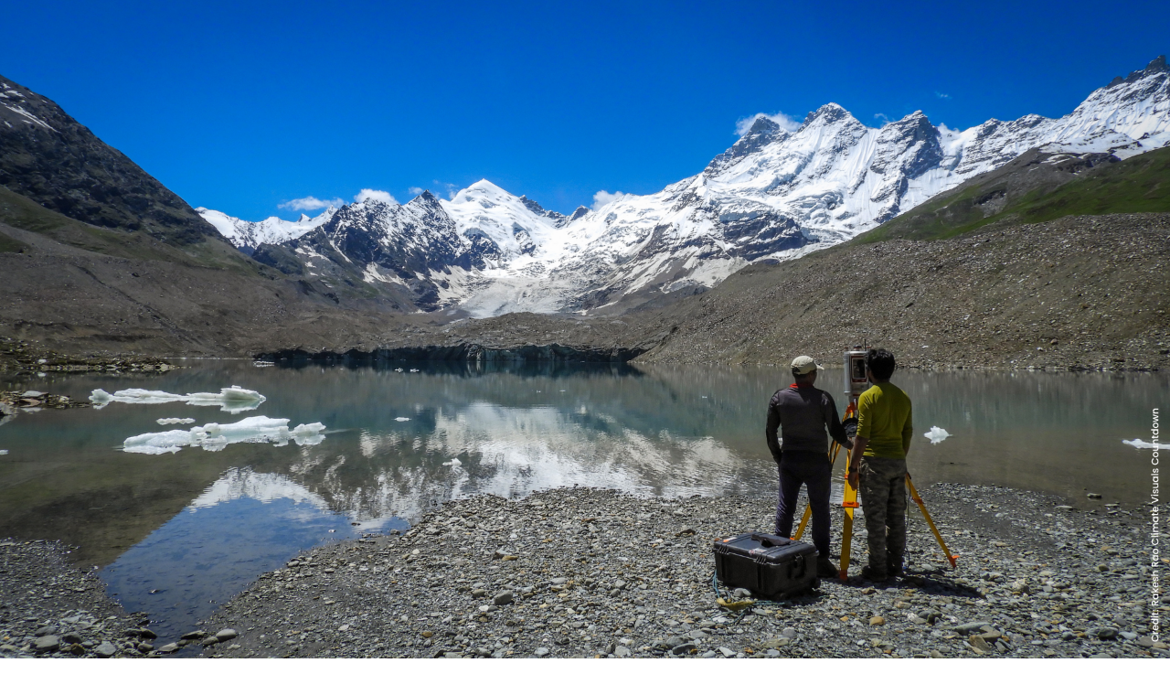

--- FILE ---
content_type: text/html; charset=UTF-8
request_url: https://carbonimpacts.info/category/research?page=2
body_size: 5709
content:
<!doctype html>
<html lang="en">
<head>
    <meta charset="utf-8">
    <meta name="viewport" content="width=device-width, initial-scale=1, shrink-to-fit=no">

    <title>Research</title>
    <meta name="description" content="Scientific data on greenhouse gases, atmospheric and ocean temperatures are helping shape the understanding on climate change. This section includes studies from climate scientists that help understand the state of the globe, thereby allowing to pave the most effective way forward.">

    <meta property="og:title" content="Research">
    <meta property="og:description" content="Scientific data on greenhouse gases, atmospheric and ocean temperatures are helping shape the understanding on climate change. This section includes studies from climate scientists that help understand the state of the globe, thereby allowing to pave the most effective way forward.">
    <meta property="og:image" content="https://carbonimpacts.info/uploads/2022/03-March/07-Mon/19.png">

    <meta name="twitter:card" content="summary_large_image">
    <meta name="twitter:site" content="@carbonimpacts">
    <meta name="twitter:creator" content="@carbonimpacts">
    <meta name="twitter:image" content="https://carbonimpacts.info/uploads/2022/03-March/07-Mon/19.png">

    

    <link rel="shortcut icon" href="/theme/assets/img/favicon.png" type="image/png" />
    <link rel="preconnect" href="https://fonts.googleapis.com">
    <link rel="preconnect" href="https://fonts.gstatic.com" crossorigin>
    <link href="https://fonts.googleapis.com/css2?family=Playfair+Display:wght@600&display=swap" rel="stylesheet">

    <!-- Theme CSS -->
    <link rel="stylesheet" href="/theme/assets/css/styles.css">
    <link rel="stylesheet" href="https://cdn.plyr.io/3.6.12/plyr.css" />

    <link href="/vendor/wildfire/admin/theme/assets/plugins/fontawesome/css/all.min.css" rel="stylesheet">
    <link href="/theme/assets/css/custom.css" rel="stylesheet">

    <link
        rel="stylesheet"
        href="https://cdnjs.cloudflare.com/ajax/libs/animate.css/4.1.1/animate.min.css"
    />

    <link rel="stylesheet" type="text/css" href="/theme/assets/css/loading-bar.min.css"/>
    <script type="text/javascript" src="/theme/assets/js/loading-bar.min.js"></script>

            <!-- Google tag (gtag.js) -->
        <script async src="https://www.googletagmanager.com/gtag/js?id=G-MH7N63X2DX"></script>
        <script>
        window.dataLayer = window.dataLayer || [];
        function gtag(){dataLayer.push(arguments);}
        gtag('js', new Date());

        gtag('config', 'G-MH7N63X2DX');
        </script>
            <script>
        const ENV = {
            "environment": 'prod',
        };
    </script>
    <script defer data-domain="carbonimpacts.info" src="https://plausible.io/js/script.js"></script>
</head>

<body>

    <div>
        <img src="https://carbonimpacts.info/uploads/2022/03-March/07-Mon/19.png" class="banner-image" alt="banner_image">
    </div>


<nav class="navbar navbar-expand-lg bg-white sticky-top">
    <div class="container-fluid">
        <a class="navbar-brand me-lg-5 me-xxl-8" href="/">
            <img src="/theme/assets/img/logo.png" alt="brand_logo">
        </a>

        <button class="navbar-toggler" type="button" data-bs-toggle="collapse" data-bs-target="#navbarSupportedContent" aria-controls="navbarSupportedContent" aria-expanded="false" aria-label="Toggle navigation">
            <i class="fal fa-2x fa-bars"></i>
        </button>

        <div class="collapse navbar-collapse pb-7 pb-lg-0" id="navbarSupportedContent">
            <button class="navbar-toggler" type="button" data-bs-toggle="collapse" data-bs-target="#navbarSupportedContent" aria-controls="navbarSupportedContent" aria-expanded="false" aria-label="Toggle navigation">
                <i class="fal fa-2x fa-times"></i>
            </button>
            <ul class="navbar-nav me-auto mt-8 mt-lg-0 mb-2 mb-lg-0 align-items-lg-end">
                <li class="nav-item d-lg-none">
                    <form action="/search" method="get">
                        <div class="input-group mb-3">
                            <input type="search" name="search" class="form-control" placeholder="Search" aria-label="Search" aria-describedby="button-search2">
                            <button class="btn btn-outline-secondary" type="button" id="button-search2"><i class="far fa-search"></i></button>
                        </div>
                    </form>
                </li>
                <li class='nav-item dropdown'>
              <a class='nav-link dropdown-toggle' href='#/' role='button' data-bs-toggle='dropdown' aria-expanded='false'>Impacts<i class='fas fa-caret-down ms-1'></i></a>
              <ul class='dropdown-menu'><li><a class='dropdown-item' href='/category/climate-change-impacts'>Climate Change Impacts</a></li><li><hr class='dropdown-divider'></li><li><a class='dropdown-item' href='/sub_category/climate-change-impacts-extreme-weather'>Extreme Weather</a></li><li><a class='dropdown-item' href='/sub_category/climate-change-impacts-slow-onset-disasters'>Slow onset disasters</a></li></ul>
            </li>                <li class='nav-item'><a href='/category/finance' class='nav-link'>Finance</a></li>                <li class='nav-item'><a href='/category/adaptation' class='nav-link'>Adaptation</a></li>                <li class='nav-item'><a href='/category/climate-witness' class='nav-link'>Witness</a></li>                <li class='nav-item'><a href='/category/research' class='nav-link'>Research</a></li>                
                <li class="nav-item dropdown">
                    <a class="nav-link dropdown-toggle" href="#" role="button" data-bs-toggle="dropdown" aria-expanded="false">
                        regions<i class='fas fa-caret-down ms-1'></i>
                    </a>
                    <ul class="dropdown-menu">
                        <li><a class='dropdown-item' href='/map_region/northwest'>North-West</a></li><li><a class='dropdown-item' href='/map_region/east-northeast'>East and Northeast</a></li><li><a class='dropdown-item' href='/map_region/southern-peninsula'>Southern Peninsula</a></li><li><a class='dropdown-item' href='/map_region/central'>Central India</a></li><li><a class='dropdown-item' href='/map_region/delhi'>Delhi</a></li><li><a class='dropdown-item' href='/map_region/kolkata'>Kolkata</a></li><li><a class='dropdown-item' href='/map_region/hyderabad'>Hyderabad</a></li><li><a class='dropdown-item' href='/map_region/mumbai'>Mumbai</a></li><li><a class='dropdown-item' href='/map_region/chennai'>Chennai</a></li><li><a class='dropdown-item' href='/map_region/uttarakhand'>Uttarakhand</a></li>                    </ul>
                </li>

                <li class="nav-item"><a href="/page/about-us" class="nav-link">About</a></li>
            </ul>

            <button id="searchButton" type="button" class="d-none d-md-inline-flex btn btn-outline-primary me-lg-1 me-xxl-2 btn-rounded-circle" data-bs-toggle="modal" data-bs-target="#searchModal">
                <i class="far fa-search"></i>
            </button>


            <div class="about d-flex align-items-center mt-3 mt-lg-0">
                <a href="https://twitter.com/carbonimpacts" target="_blank" class="btn btn-rounded-circle btn-primary" rel="noopener noreferrer">
                    <i class="fab fa-twitter"></i>
                </a>
            </div>
        </div>
    </div>
</nav>

<!-- Search Modal -->
<div class="modal fade" id="searchModal" tabindex="-1" aria-labelledby="exampleModalLabel" aria-hidden="true">
    <div class="modal-dialog">
        <div class="modal-content">
            <div class="modal-body">
                <form action="/search" method="get">
    <div class="input-group">
        <input type="search" name="search" class="form-control" placeholder="Search" aria-label="Search" aria-describedby="button-search2" autocomplete="off" value="">
        <button class="btn btn-outline-secondary" type="button" id="button-search2"><i class="far fa-search"></i></button>
    </div>
</form>
            </div>
        </div>
    </div>
</div>


    <div class="container-fluid mt-lg-10 py-5">
        <div class="container">
            <h1 class="display-2 text-center title-source-serif-pro fw-bold">Research</h1>
            <p class="text-center mt-6 mb-0">Scientific data on greenhouse gases, atmospheric and ocean temperatures are helping shape the understanding on climate change. This section includes studies from climate scientists that help understand the state of the globe, thereby allowing to pave the most effective way forward.</p>
        </div>

        <div class="mt-8 px-lg-12">
                        <div class="row">
                                    <a href="/article/rising-ocean-temperatures-impact-fish-catch-and-physiology-in-chennai" class="col-lg-4 mt-lg-8 secondary-story">
                <span class="card">
                    <img src="https://carbonimpacts.info/uploads/2023/06-June/26-Mon/image_6483441.JPG" class="cover-img" alt="cover_image" loading="lazy">
                    <span class="card-body px-0">
                        <span class="d-block h3 card-title">Rising ocean temperatures impact fish catch and physiology in Chennai</span>
                        <span class="card-text d-flex fst-italic">
                            <small class="text-secondary">By Priyanka Thirumurthy</small>
                                                            <small class="text-secondary bg-gradient-light-white mx-2">|</small>
                                <small class="text-secondary">June 26, 2023</small>
                                                    </span>
                    </span>
                </span>
                    </a>
                                    <a href="/article/how-uttarakhand-fared-in-decade-after-devastating-kedarnath-floods-in-2013" class="col-lg-4 mt-lg-8 secondary-story">
                <span class="card">
                    <img src="https://carbonimpacts.info/uploads/2023/06-June/18-Sun/Uttarakhand.jpg" class="cover-img" alt="cover_image" loading="lazy">
                    <span class="card-body px-0">
                        <span class="d-block h3 card-title">How Uttarakhand fared in a decade after devastating Kedarnath floods in 2013</span>
                        <span class="card-text d-flex fst-italic">
                            <small class="text-secondary">By Editorial Team </small>
                                                            <small class="text-secondary bg-gradient-light-white mx-2">|</small>
                                <small class="text-secondary">June 16, 2023</small>
                                                    </span>
                    </span>
                </span>
                    </a>
                                    <a href="/article/very-severe-cyclone-biparjoy-makes-landfall-longest-lived-storm-in-arabian-sea" class="col-lg-4 mt-lg-8 secondary-story">
                <span class="card">
                    <img src="https://carbonimpacts.info/uploads/2023/06-June/16-Fri/cyclone%20Biparjoy.jpg" class="cover-img" alt="cover_image" loading="lazy">
                    <span class="card-body px-0">
                        <span class="d-block h3 card-title">Cyclone Biparjoy makes landfall, longest-lived storm in Arabian Sea</span>
                        <span class="card-text d-flex fst-italic">
                            <small class="text-secondary">By Editorial Team </small>
                                                            <small class="text-secondary bg-gradient-light-white mx-2">|</small>
                                <small class="text-secondary">June 15, 2023</small>
                                                    </span>
                    </span>
                </span>
                    </a>
                                    <a href="/article/western-disturbances-bring-surplus-pre-monsoon-rains-heatwave-remains-absent" class="col-lg-4 mt-lg-8 secondary-story">
                <span class="card">
                    <img src="https://carbonimpacts.info/uploads/2023/06-June/12-Mon/Pre-Monsoon%202023-%20SP.jpg" class="cover-img" alt="cover_image" loading="lazy">
                    <span class="card-body px-0">
                        <span class="d-block h3 card-title">Western Disturbances bring surplus pre-monsoon rains; heatwave remains absent</span>
                        <span class="card-text d-flex fst-italic">
                            <small class="text-secondary">By Editorial Team </small>
                                                            <small class="text-secondary bg-gradient-light-white mx-2">|</small>
                                <small class="text-secondary">June 10, 2023</small>
                                                    </span>
                    </span>
                </span>
                    </a>
                                    <a href="/article/climate-change-fuelling-cyclone-biparjoy-monsoon-2023-to-see-subdued-onset" class="col-lg-4 mt-lg-8 secondary-story">
                <span class="card">
                    <img src="https://carbonimpacts.info/uploads/2023/06-June/09-Fri/storm-india.jpg" class="cover-img" alt="cover_image" loading="lazy">
                    <span class="card-body px-0">
                        <span class="d-block h3 card-title">Climate Change Fuelling Cyclone Biparjoy, Monsoon 2023 to see subdued onset</span>
                        <span class="card-text d-flex fst-italic">
                            <small class="text-secondary">By Editorial Team </small>
                                                            <small class="text-secondary bg-gradient-light-white mx-2">|</small>
                                <small class="text-secondary">June 7, 2023</small>
                                                    </span>
                    </span>
                </span>
                    </a>
                                    <a href="/article/over-600-mn-people-in-india-would-be-exposed-to-dangerous-heat-at-2-7-c-global-warming-study" class="col-lg-4 mt-lg-8 secondary-story">
                <span class="card">
                    <img src="https://carbonimpacts.info/uploads/2023/06-June/05-Mon/Heatwave.jpg" class="cover-img" alt="cover_image" loading="lazy">
                    <span class="card-body px-0">
                        <span class="d-block h3 card-title">Over 600 mn people in India would be exposed to dangerous heat at 2.7°C global warming: Study</span>
                        <span class="card-text d-flex fst-italic">
                            <small class="text-secondary">By Editorial Team </small>
                                                            <small class="text-secondary bg-gradient-light-white mx-2">|</small>
                                <small class="text-secondary">June 1, 2023</small>
                                                    </span>
                    </span>
                </span>
                    </a>
                                    <a href="/article/monsoon-2023-to-make-delayed-amid-el-nino-june-to-battle-rain-deficiency-hot-and-humid-weather-" class="col-lg-4 mt-lg-8 secondary-story">
                <span class="card">
                    <img src="https://carbonimpacts.info/uploads/2023/05-May/30-Tue/Monsoon%20in%20India%20delayed.jpg" class="cover-img" alt="cover_image" loading="lazy">
                    <span class="card-body px-0">
                        <span class="d-block h3 card-title">Monsoon 2023 to make delayed onset amid El Nino, June to battle rain deficiency, hot and humid weather </span>
                        <span class="card-text d-flex fst-italic">
                            <small class="text-secondary">By Editorial Team </small>
                                                            <small class="text-secondary bg-gradient-light-white mx-2">|</small>
                                <small class="text-secondary">May 26, 2023</small>
                                                    </span>
                    </span>
                </span>
                    </a>
                                    <a href="/article/climate-change-made-asia-humid-heatwave-at-least-30-times-more-likely-wwa-study-" class="col-lg-4 mt-lg-8 secondary-story">
                <span class="card">
                    <img src="https://carbonimpacts.info/uploads/2023/05-May/29-Mon/Heatwave%20in%20India.jpg" class="cover-img" alt="cover_image" loading="lazy">
                    <span class="card-body px-0">
                        <span class="d-block h3 card-title">Climate change made Asia humid heatwave at least 30 times more likely: WWA Study </span>
                        <span class="card-text d-flex fst-italic">
                            <small class="text-secondary">By Editorial Team </small>
                                                            <small class="text-secondary bg-gradient-light-white mx-2">|</small>
                                <small class="text-secondary">May 23, 2023</small>
                                                    </span>
                    </span>
                </span>
                    </a>
                                    <a href="/article/cyclone-mocha-know-how-climate-change-making-cyclones-more-intense-in-indian-seas" class="col-lg-4 mt-lg-8 secondary-story">
                <span class="card">
                    <img src="https://carbonimpacts.info/uploads/2023/05-May/19-Fri/Cyclone%20in%20India.jpg" class="cover-img" alt="cover_image" loading="lazy">
                    <span class="card-body px-0">
                        <span class="d-block h3 card-title">Cyclone Mocha: Know How Climate Change Making Cyclones More Intense In Indian Seas</span>
                        <span class="card-text d-flex fst-italic">
                            <small class="text-secondary">By Editorial Team </small>
                                                            <small class="text-secondary bg-gradient-light-white mx-2">|</small>
                                <small class="text-secondary">May 15, 2023</small>
                                                    </span>
                    </span>
                </span>
                    </a>
                                    <a href="/article/longest-la-nina-of-decade-ends-el-nino-on-its-way" class="col-lg-4 mt-lg-8 secondary-story">
                <span class="card">
                    <img src="https://carbonimpacts.info/uploads/2023/03-March/29-Wed/El-Nino.jpg" class="cover-img" alt="cover_image" loading="lazy">
                    <span class="card-body px-0">
                        <span class="d-block h3 card-title">Longest La Niña of decade ends, El Niño on its way</span>
                        <span class="card-text d-flex fst-italic">
                            <small class="text-secondary">By Editorial Team </small>
                                                            <small class="text-secondary bg-gradient-light-white mx-2">|</small>
                                <small class="text-secondary">March 29, 2023</small>
                                                    </span>
                    </span>
                </span>
                    </a>
                                    <a href="/article/act-now-or-it-is-too-late-ipcc-synthesis-report-gives-final-warning-on-climate-crisis-" class="col-lg-4 mt-lg-8 secondary-story">
                <span class="card">
                    <img src="https://carbonimpacts.info/uploads/2023/03-March/23-Thu/Climate%20change.jpg" class="cover-img" alt="cover_image" loading="lazy">
                    <span class="card-body px-0">
                        <span class="d-block h3 card-title">Act Now Or It Is Too Late: IPCC Synthesis Report Gives Final warning on Climate Crisis </span>
                        <span class="card-text d-flex fst-italic">
                            <small class="text-secondary">By Editorial Team </small>
                                                            <small class="text-secondary bg-gradient-light-white mx-2">|</small>
                                <small class="text-secondary">March 22, 2023</small>
                                                    </span>
                    </span>
                </span>
                    </a>
                            </div>
        </div>

        <!-- pagination -->
        <div class="container">
            
<ul class="pagination mt-4 justify-content-center flex-wrap">
    <li class='page-item '><a class='page-link' href='/category/research?page=1' target='_self'><i class='far fa-chevron-left'></i></a></li><li class='page-item '><a class='page-link' href='/category/research?page=1' target='_self'>1</a></li><li class='page-item active'><a class='page-link' href='/category/research?page=2' target='_self'>2</a></li><li class='page-item '><a class='page-link' href='/category/research?page=3' target='_self'>3</a></li><li class='page-item '><a class='page-link' href='/category/research?page=4' target='_self'>4</a></li><li class='page-item enabled'><a class='page-link' href='/category/research?page=3' target='_self'><i class='fas fa-chevron-right'></i></a></li></ul>
        </div>
    </div>

<!-- FOOTER -->
<footer class="py-8 py-md-11 bg-gray-200">
    <div class="container">
        <div class="row">
            <div class="col-12 col-lg-4">
                <!-- Brand -->
                <img src="/theme/assets/img/logo.png" class="footer-brandc w-75 img-fluid mb-5" alt="brand_logo">

                <!-- Text -->
                <p class="text-gray-700 mb-5">
                    Tracking consequences and risks of changing climate.
                </p>

                <!-- Social -->
                <ul class="list-unstyled list-inline list-social">
                    <li class="list-inline-item list-social-item me-3">
                        <a class="text-decotarion-none fw-light text-uppercase fs-5" target="new"
                            href="https://twitter.com/carbonimpacts"><span
                                class="text-gray-700 fab fs-3 fa-twitter"></span></a>
                    </li>
                    <li class="list-inline-item list-social-item me-3">
                        <a class="text-decotarion-none fw-light text-uppercase fs-5" target="new"
                            href="https://linkedin.com/carbonimpacts"><span
                                class="text-gray-700 fab fs-3 fa-linkedin"></span></a>
                    </li>
                    <li class="list-inline-item list-social-item me-3">
                        <a class="text-decotarion-none fw-light text-uppercase fs-5" target="new"
                            href="https://facebook.com/carbonimpacts"><span
                                class="text-gray-700 fab fs-3 fa-facebook"></span></a>
                    </li>
                </ul>

                <!-- Heading -->
                <h6 class="fw-bold text-uppercase text-gray-500 mt-5">
                    &copy;&nbsp;Carbon Impacts 2025                </h6>
            </div>

            <div class="col-12 col-lg-4 mt-6 mt-lg-0">
                <ul class="list-unstyled text-muted mb-0">
                    <li class='text-dark'>
                                <a class='mb-3 d-inline-block collapsed' data-bs-toggle='collapse' href='#climate-change-impacts' role='button' aria-expanded='false' aria-controls='climate-change-impacts'>
                                    Impacts<i class='fal fa-plus fa-xs ms-2'></i><i class='fal fa-minus fa-xs ms-2'></i>
                                </a>
                                <ul class='collapse list-unstyled ps-4' id='climate-change-impacts'><li class='text-dark mb-3'><a class='' href='/category/climate-change-impacts'>Climate Change Impacts</a></li><li><hr class='dropdown-divider'></li><li class='text-dark mb-3'><a class='' href='/sub_category/climate-change-impacts-extreme-weather'>Extreme Weather</a></li><li class='text-dark mb-3'><a class='' href='/sub_category/climate-change-impacts-slow-onset-disasters'>Slow onset disasters</a></li></ul>
                            </li><li class='mb-3'><a href='/category/finance'>Finance</a></li><li class='mb-3'><a href='/category/adaptation'>Adaptation</a></li><li class='mb-3'><a href='/category/climate-witness'>Witness</a></li><li class='mb-3'><a href='/category/research'>Research</a></li>
                    <li class="dropdown">
                        <a class='mb-3 d-inline-block collapsed text-capitalize' data-bs-toggle='collapse' href='#regions' role='button' aria-expanded='false' aria-controls='regions'>
                            regions<i class='fal fa-plus fa-xs ms-2'></i><i class='fal fa-minus fa-xs ms-2'></i>
                        </a>
                        <ul id="regions" class="collapse list-unstyled ps-4">
                            <li class='text-dark mb-3'><a class='' href='/map_region/northwest'>North-West</a></li><li class='text-dark mb-3'><a class='' href='/map_region/east-northeast'>East and Northeast</a></li><li class='text-dark mb-3'><a class='' href='/map_region/southern-peninsula'>Southern Peninsula</a></li><li class='text-dark mb-3'><a class='' href='/map_region/central'>Central India</a></li><li class='text-dark mb-3'><a class='' href='/map_region/delhi'>Delhi</a></li><li class='text-dark mb-3'><a class='' href='/map_region/kolkata'>Kolkata</a></li><li class='text-dark mb-3'><a class='' href='/map_region/hyderabad'>Hyderabad</a></li><li class='text-dark mb-3'><a class='' href='/map_region/mumbai'>Mumbai</a></li><li class='text-dark mb-3'><a class='' href='/map_region/chennai'>Chennai</a></li><li class='text-dark mb-3'><a class='' href='/map_region/uttarakhand'>Uttarakhand</a></li>                        </ul>
                    </li>
                </ul>
            </div>

            <div class="col-12 col-lg-4 mt-3 mt-lg-0">
                <!-- List -->
                <ul class="list-unstyled text-muted mb-0">
                    <li class="mb-3">
                        <a href="/page/about-us" class="text-reset">
                            About
                        </a>
                    </li>
                    <li class="mb-3">
                        <a href="/page/contact-us" class="text-reset">
                            Get in touch
                        </a>
                    </li>
                    <li class="mb-3">
                        <a href="/page/privacy-policy" class="text-reset">
                            Privacy policy
                        </a>
                    </li>
                </ul>
            </div>
        </div> <!-- / .row -->
    </div> <!-- / .container -->
</footer>

<!-- Vendor JS -->
<script src="/theme/assets/landkit/dist/assets/js/vendor.bundle.js"></script>

<!-- Theme JS -->
<script src="/theme/assets/landkit/dist/assets/js/theme.bundle.js"></script>

<!-- Custom JS -->
<script src="/theme/assets/js/jquery-3.6.0.min.js"></script>
<script src="https://cdn.plyr.io/3.6.12/plyr.polyfilled.js"></script>
<script src="/theme/assets/js/custom.js"></script>

</body>
</html>


--- FILE ---
content_type: text/css
request_url: https://carbonimpacts.info/theme/assets/css/styles.css
body_size: 450593
content:
@charset "UTF-8";
@import url("https://fonts.googleapis.com/css2?family=Poppins:ital,wght@0,100;0,200;0,300;0,400;0,500;0,600;0,700;0,800;0,900;1,100;1,200;1,300;1,400;1,500;1,700;1,800;1,900&display=swap");
/* beautify ignore:start */
/* beautify ignore:end */
/* beautify ignore:start */
/* beautify ignore:end */
/* beautify ignore:start */
/* beautify ignore:end */
/* beautify ignore:start */
/* beautify ignore:end */
/* beautify ignore:start */
/* beautify ignore:end */
/* beautify ignore:start */
/* beautify ignore:end */
/* beautify ignore:start */
/* beautify ignore:end */
/*!
 * Bootstrap  v5.2.1 (https://getbootstrap.com/)
 * Copyright 2011-2022 The Bootstrap Authors
 * Copyright 2011-2022 Twitter, Inc.
 * Licensed under MIT (https://github.com/twbs/bootstrap/blob/main/LICENSE)
 */
:root {
  --bs-blue: #0d6efd;
  --bs-indigo: #6610f2;
  --bs-purple: #6f42c1;
  --bs-pink: #d63384;
  --bs-red: #dc3545;
  --bs-orange: #fd7e14;
  --bs-yellow: #ffc107;
  --bs-green: #198754;
  --bs-teal: #20c997;
  --bs-cyan: #0dcaf0;
  --bs-black: #161C2D;
  --bs-white: #FFFFFF;
  --bs-gray: #869AB8;
  --bs-gray-dark: #384C74;
  --bs-gray-100: #F9FBFD;
  --bs-gray-200: #F1F4F8;
  --bs-gray-300: #D9E2EF;
  --bs-gray-400: #C6D3E6;
  --bs-gray-500: #ABBCD5;
  --bs-gray-600: #869AB8;
  --bs-gray-700: #696969;
  --bs-gray-800: #384C74;
  --bs-gray-900: #484848;
  --bs-primary: #d1112c;
  --bs-secondary: #696969;
  --bs-success: #03989e;
  --bs-info: #7C69EF;
  --bs-warning: #FAD776;
  --bs-danger: #ce0027;
  --bs-light: #F9FBFD;
  --bs-dark: #484848;
  --bs-primary-desat: #6C8AEC;
  --bs-black: #161C2D;
  --bs-white: #FFFFFF;
  --bs-primary-rgb: 209, 17, 44;
  --bs-secondary-rgb: 105, 105, 105;
  --bs-success-rgb: 3, 152, 158;
  --bs-info-rgb: 124, 105, 239;
  --bs-warning-rgb: 250, 215, 118;
  --bs-danger-rgb: 206, 0, 39;
  --bs-light-rgb: 249, 251, 253;
  --bs-dark-rgb: 72, 72, 72;
  --bs-primary-desat-rgb: 108, 138, 236;
  --bs-black-rgb: 22, 28, 45;
  --bs-white-rgb: 255, 255, 255;
  --bs-white-rgb: 255, 255, 255;
  --bs-black-rgb: 22, 28, 45;
  --bs-body-color-rgb: 22, 28, 45;
  --bs-body-bg-rgb: 255, 255, 255;
  --bs-font-sans-serif: system-ui, -apple-system, "Segoe UI", Roboto, "Helvetica Neue", "Noto Sans", "Liberation Sans", Arial, sans-serif, "Apple Color Emoji", "Segoe UI Emoji", "Segoe UI Symbol", "Noto Color Emoji";
  --bs-font-monospace: SFMono-Regular, Menlo, Monaco, Consolas, "Liberation Mono", "Courier New", monospace;
  --bs-gradient: linear-gradient(180deg, rgba(255, 255, 255, 0.15), rgba(255, 255, 255, 0));
  --bs-body-font-family: Poppins, sans-serif;
  --bs-body-font-size: 1.0625rem;
  --bs-body-font-weight: 400;
  --bs-body-line-height: 1.6;
  --bs-body-color: #161C2D;
  --bs-body-bg: #FFFFFF;
  --bs-border-width: 1px;
  --bs-border-style: solid;
  --bs-border-color: #F1F4F8;
  --bs-border-color-translucent: rgba(22, 28, 45, 0.175);
  --bs-border-radius: 0.375rem;
  --bs-border-radius-sm: 0.25rem;
  --bs-border-radius-lg: 0.5rem;
  --bs-border-radius-xl: 1rem;
  --bs-border-radius-2xl: 2rem;
  --bs-border-radius-pill: 50rem;
  --bs-link-color: #d1112c;
  --bs-link-hover-color: #a70e23;
  --bs-code-color: #d63384;
  --bs-highlight-bg: #fff3cd;
}

*,
*::before,
*::after {
  box-sizing: border-box;
}

body {
  margin: 0;
  font-family: var(--bs-body-font-family);
  font-size: var(--bs-body-font-size);
  font-weight: var(--bs-body-font-weight);
  line-height: var(--bs-body-line-height);
  color: var(--bs-body-color);
  text-align: var(--bs-body-text-align);
  background-color: var(--bs-body-bg);
  -webkit-text-size-adjust: 100%;
  -webkit-tap-highlight-color: rgba(22, 28, 45, 0);
}

hr {
  margin: 1rem 0;
  color: #F1F4F8;
  border: 0;
  border-top: 1px solid;
  opacity: 1;
}

h6, .h6, h5, .h5, h4, .h4, .secondary-story .card-title, h3, .h3, .main-story .card-title, h2, .h2, article .body blockquote, h1, .h1 {
  margin-top: 0;
  margin-bottom: 0.5rem;
  font-weight: 400;
  line-height: 1;
}

h1, .h1 {
  font-size: 2.3125rem;
}

h2, .h2, article .body blockquote {
  font-size: 1.9375rem;
}

h3, .h3, .main-story .card-title {
  font-size: 1.3125rem;
}

h4, .h4, .secondary-story .card-title {
  font-size: 1.1875rem;
}

h5, .h5 {
  font-size: 1.0625rem;
}

h6, .h6 {
  font-size: 0.75rem;
}

p {
  margin-top: 0;
  margin-bottom: 1rem;
}

abbr[title] {
  text-decoration: underline dotted;
  cursor: help;
  text-decoration-skip-ink: none;
}

address {
  margin-bottom: 1rem;
  font-style: normal;
  line-height: inherit;
}

ol,
ul {
  padding-left: 2rem;
}

ol,
ul,
dl {
  margin-top: 0;
  margin-bottom: 1rem;
}

ol ol,
ul ul,
ol ul,
ul ol {
  margin-bottom: 0;
}

dt {
  font-weight: 600;
}

dd {
  margin-bottom: 0.5rem;
  margin-left: 0;
}

blockquote {
  margin: 0 0 1rem;
}

b,
strong {
  font-weight: 700;
}

small, .small {
  font-size: 88.2%;
}

mark, .mark {
  padding: 0.1875em;
  background-color: var(--bs-highlight-bg);
}

sub,
sup {
  position: relative;
  font-size: 0.75em;
  line-height: 0;
  vertical-align: baseline;
}

sub {
  bottom: -0.25em;
}

sup {
  top: -0.5em;
}

a {
  color: var(--bs-link-color);
  text-decoration: none;
}
a:hover {
  color: var(--bs-link-hover-color);
  text-decoration: underline;
}

a:not([href]):not([class]), a:not([href]):not([class]):hover {
  color: inherit;
  text-decoration: none;
}

pre,
code,
kbd,
samp {
  font-family: var(--bs-font-monospace);
  font-size: 1em;
}

pre {
  display: block;
  margin-top: 0;
  margin-bottom: 1rem;
  overflow: auto;
  font-size: 0.8125rem;
}
pre code {
  font-size: inherit;
  color: inherit;
  word-break: normal;
}

code {
  font-size: 0.8125rem;
  color: var(--bs-code-color);
  word-wrap: break-word;
}
a > code {
  color: inherit;
}

kbd {
  padding: 0.1875rem 0.375rem;
  font-size: 0.8125rem;
  color: var(--bs-body-bg);
  background-color: var(--bs-body-color);
  border-radius: 0.25rem;
}
kbd kbd {
  padding: 0;
  font-size: 1em;
}

figure {
  margin: 0 0 1rem;
}

img,
svg {
  vertical-align: middle;
}

table {
  caption-side: bottom;
  border-collapse: collapse;
}

caption {
  padding-top: 1.5rem;
  padding-bottom: 1.5rem;
  color: #869AB8;
  text-align: left;
}

th {
  text-align: inherit;
  text-align: -webkit-match-parent;
}

thead,
tbody,
tfoot,
tr,
td,
th {
  border-color: inherit;
  border-style: solid;
  border-width: 0;
}

label {
  display: inline-block;
}

button {
  border-radius: 0;
}

button:focus:not(:focus-visible) {
  outline: 0;
}

input,
button,
select,
optgroup,
textarea {
  margin: 0;
  font-family: inherit;
  font-size: inherit;
  line-height: inherit;
}

button,
select {
  text-transform: none;
}

[role=button] {
  cursor: pointer;
}

select {
  word-wrap: normal;
}
select:disabled {
  opacity: 1;
}

[list]:not([type=date]):not([type=datetime-local]):not([type=month]):not([type=week]):not([type=time])::-webkit-calendar-picker-indicator {
  display: none !important;
}

button,
[type=button],
[type=reset],
[type=submit] {
  -webkit-appearance: button;
}
button:not(:disabled),
[type=button]:not(:disabled),
[type=reset]:not(:disabled),
[type=submit]:not(:disabled) {
  cursor: pointer;
}

::-moz-focus-inner {
  padding: 0;
  border-style: none;
}

textarea {
  resize: vertical;
}

fieldset {
  min-width: 0;
  padding: 0;
  margin: 0;
  border: 0;
}

legend {
  float: left;
  width: 100%;
  padding: 0;
  margin-bottom: 0.5rem;
  font-size: 1.5rem;
  line-height: inherit;
}
legend + * {
  clear: left;
}

::-webkit-datetime-edit-fields-wrapper,
::-webkit-datetime-edit-text,
::-webkit-datetime-edit-minute,
::-webkit-datetime-edit-hour-field,
::-webkit-datetime-edit-day-field,
::-webkit-datetime-edit-month-field,
::-webkit-datetime-edit-year-field {
  padding: 0;
}

::-webkit-inner-spin-button {
  height: auto;
}

[type=search] {
  outline-offset: -2px;
  -webkit-appearance: textfield;
}

/* rtl:raw:
[type="tel"],
[type="url"],
[type="email"],
[type="number"] {
  direction: ltr;
}
*/
::-webkit-search-decoration {
  -webkit-appearance: none;
}

::-webkit-color-swatch-wrapper {
  padding: 0;
}

::file-selector-button {
  font: inherit;
  -webkit-appearance: button;
}

output {
  display: inline-block;
}

iframe {
  border: 0;
}

summary {
  display: list-item;
  cursor: pointer;
}

progress {
  vertical-align: baseline;
}

[hidden] {
  display: none !important;
}

.lead {
  font-size: 1.3125rem;
  font-weight: 400;
}

.display-1 {
  font-size: 4.375rem;
  font-weight: 400;
  line-height: 1.2;
}

.display-2 {
  font-size: 3.8125rem;
  font-weight: 400;
  line-height: 1.2;
}

.display-3 {
  font-size: 3rem;
  font-weight: 400;
  line-height: 1.2;
}

.display-4 {
  font-size: 2.6875rem;
  font-weight: 400;
  line-height: 1.2;
}

.list-unstyled {
  padding-left: 0;
  list-style: none;
}

.list-inline {
  padding-left: 0;
  list-style: none;
}

.list-inline-item {
  display: inline-block;
}
.list-inline-item:not(:last-child) {
  margin-right: 0.5rem;
}

.initialism {
  font-size: 88.2%;
  text-transform: uppercase;
}

.blockquote {
  margin-bottom: 1rem;
  font-size: 1.25rem;
}
.blockquote > :last-child {
  margin-bottom: 0;
}

.blockquote-footer {
  margin-top: -1rem;
  margin-bottom: 1rem;
  font-size: 0.75rem;
  color: #869AB8;
}
.blockquote-footer::before {
  content: "— ";
}

.img-fluid {
  max-width: 100%;
  height: auto;
}

.img-thumbnail {
  padding: 0.25rem;
  background-color: #FFFFFF;
  border: 1px solid var(--bs-border-color);
  border-radius: 0.375rem;
  box-shadow: 0 0.125rem 0.25rem rgba(22, 28, 45, 0.075);
  max-width: 100%;
  height: auto;
}

.figure {
  display: inline-block;
}

.figure-img {
  margin-bottom: 0.5rem;
  line-height: 1;
}

.figure-caption {
  font-size: 88.2%;
  color: #869AB8;
}

.container,
.container-fluid,
.container-xl,
.container-lg,
.container-md,
.container-sm {
  --bs-gutter-x: 2.5rem;
  --bs-gutter-y: 0;
  width: 100%;
  padding-right: calc(var(--bs-gutter-x) * 0.5);
  padding-left: calc(var(--bs-gutter-x) * 0.5);
  margin-right: auto;
  margin-left: auto;
}

@media (min-width: 576px) {
  .container-sm, .container {
    max-width: 540px;
  }
}
@media (min-width: 768px) {
  .container-md, .container-sm, .container {
    max-width: 720px;
  }
}
@media (min-width: 992px) {
  .container-lg, .container-md, .container-sm, .container {
    max-width: 960px;
  }
}
@media (min-width: 1200px) {
  .container-xl, .container-lg, .container-md, .container-sm, .container {
    max-width: 1040px;
  }
}
.row {
  --bs-gutter-x: 2.5rem;
  --bs-gutter-y: 0;
  display: flex;
  flex-wrap: wrap;
  margin-top: calc(-1 * var(--bs-gutter-y));
  margin-right: calc(-0.5 * var(--bs-gutter-x));
  margin-left: calc(-0.5 * var(--bs-gutter-x));
}
.row > * {
  flex-shrink: 0;
  width: 100%;
  max-width: 100%;
  padding-right: calc(var(--bs-gutter-x) * 0.5);
  padding-left: calc(var(--bs-gutter-x) * 0.5);
  margin-top: var(--bs-gutter-y);
}

.col {
  flex: 1 0 0%;
}

.row-cols-auto > * {
  flex: 0 0 auto;
  width: auto;
}

.row-cols-1 > * {
  flex: 0 0 auto;
  width: 100%;
}

.row-cols-2 > * {
  flex: 0 0 auto;
  width: 50%;
}

.row-cols-3 > * {
  flex: 0 0 auto;
  width: 33.3333333333%;
}

.row-cols-4 > * {
  flex: 0 0 auto;
  width: 25%;
}

.row-cols-5 > * {
  flex: 0 0 auto;
  width: 20%;
}

.row-cols-6 > * {
  flex: 0 0 auto;
  width: 16.6666666667%;
}

.col-auto {
  flex: 0 0 auto;
  width: auto;
}

.col-1 {
  flex: 0 0 auto;
  width: 8.33333333%;
}

.col-2 {
  flex: 0 0 auto;
  width: 16.66666667%;
}

.col-3 {
  flex: 0 0 auto;
  width: 25%;
}

.col-4 {
  flex: 0 0 auto;
  width: 33.33333333%;
}

.col-5 {
  flex: 0 0 auto;
  width: 41.66666667%;
}

.col-6 {
  flex: 0 0 auto;
  width: 50%;
}

.col-7 {
  flex: 0 0 auto;
  width: 58.33333333%;
}

.col-8 {
  flex: 0 0 auto;
  width: 66.66666667%;
}

.col-9 {
  flex: 0 0 auto;
  width: 75%;
}

.col-10 {
  flex: 0 0 auto;
  width: 83.33333333%;
}

.col-11 {
  flex: 0 0 auto;
  width: 91.66666667%;
}

.col-12 {
  flex: 0 0 auto;
  width: 100%;
}

.offset-1 {
  margin-left: 8.33333333%;
}

.offset-2 {
  margin-left: 16.66666667%;
}

.offset-3 {
  margin-left: 25%;
}

.offset-4 {
  margin-left: 33.33333333%;
}

.offset-5 {
  margin-left: 41.66666667%;
}

.offset-6 {
  margin-left: 50%;
}

.offset-7 {
  margin-left: 58.33333333%;
}

.offset-8 {
  margin-left: 66.66666667%;
}

.offset-9 {
  margin-left: 75%;
}

.offset-10 {
  margin-left: 83.33333333%;
}

.offset-11 {
  margin-left: 91.66666667%;
}

.g-0,
.gx-0 {
  --bs-gutter-x: 0;
}

.g-0,
.gy-0 {
  --bs-gutter-y: 0;
}

.g-1,
.gx-1 {
  --bs-gutter-x: 0.25rem;
}

.g-1,
.gy-1 {
  --bs-gutter-y: 0.25rem;
}

.g-2,
.gx-2 {
  --bs-gutter-x: 0.5rem;
}

.g-2,
.gy-2 {
  --bs-gutter-y: 0.5rem;
}

.g-3,
.gx-3 {
  --bs-gutter-x: 0.75rem;
}

.g-3,
.gy-3 {
  --bs-gutter-y: 0.75rem;
}

.g-4,
.gx-4 {
  --bs-gutter-x: 1rem;
}

.g-4,
.gy-4 {
  --bs-gutter-y: 1rem;
}

.g-5,
.gx-5 {
  --bs-gutter-x: 1.5rem;
}

.g-5,
.gy-5 {
  --bs-gutter-y: 1.5rem;
}

.g-6,
.gx-6 {
  --bs-gutter-x: 2rem;
}

.g-6,
.gy-6 {
  --bs-gutter-y: 2rem;
}

.g-7,
.gx-7 {
  --bs-gutter-x: 2.5rem;
}

.g-7,
.gy-7 {
  --bs-gutter-y: 2.5rem;
}

.g-8,
.gx-8 {
  --bs-gutter-x: 3rem;
}

.g-8,
.gy-8 {
  --bs-gutter-y: 3rem;
}

.g-9,
.gx-9 {
  --bs-gutter-x: 4rem;
}

.g-9,
.gy-9 {
  --bs-gutter-y: 4rem;
}

.g-10,
.gx-10 {
  --bs-gutter-x: 5rem;
}

.g-10,
.gy-10 {
  --bs-gutter-y: 5rem;
}

.g-11,
.gx-11 {
  --bs-gutter-x: 6rem;
}

.g-11,
.gy-11 {
  --bs-gutter-y: 6rem;
}

.g-12,
.gx-12 {
  --bs-gutter-x: 8rem;
}

.g-12,
.gy-12 {
  --bs-gutter-y: 8rem;
}

.g-13,
.gx-13 {
  --bs-gutter-x: 10rem;
}

.g-13,
.gy-13 {
  --bs-gutter-y: 10rem;
}

.g-14,
.gx-14 {
  --bs-gutter-x: 12rem;
}

.g-14,
.gy-14 {
  --bs-gutter-y: 12rem;
}

.g-15,
.gx-15 {
  --bs-gutter-x: 16rem;
}

.g-15,
.gy-15 {
  --bs-gutter-y: 16rem;
}

.g-16,
.gx-16 {
  --bs-gutter-x: 25rem;
}

.g-16,
.gy-16 {
  --bs-gutter-y: 25rem;
}

@media (min-width: 576px) {
  .col-sm {
    flex: 1 0 0%;
  }
  .row-cols-sm-auto > * {
    flex: 0 0 auto;
    width: auto;
  }
  .row-cols-sm-1 > * {
    flex: 0 0 auto;
    width: 100%;
  }
  .row-cols-sm-2 > * {
    flex: 0 0 auto;
    width: 50%;
  }
  .row-cols-sm-3 > * {
    flex: 0 0 auto;
    width: 33.3333333333%;
  }
  .row-cols-sm-4 > * {
    flex: 0 0 auto;
    width: 25%;
  }
  .row-cols-sm-5 > * {
    flex: 0 0 auto;
    width: 20%;
  }
  .row-cols-sm-6 > * {
    flex: 0 0 auto;
    width: 16.6666666667%;
  }
  .col-sm-auto {
    flex: 0 0 auto;
    width: auto;
  }
  .col-sm-1 {
    flex: 0 0 auto;
    width: 8.33333333%;
  }
  .col-sm-2 {
    flex: 0 0 auto;
    width: 16.66666667%;
  }
  .col-sm-3 {
    flex: 0 0 auto;
    width: 25%;
  }
  .col-sm-4 {
    flex: 0 0 auto;
    width: 33.33333333%;
  }
  .col-sm-5 {
    flex: 0 0 auto;
    width: 41.66666667%;
  }
  .col-sm-6 {
    flex: 0 0 auto;
    width: 50%;
  }
  .col-sm-7 {
    flex: 0 0 auto;
    width: 58.33333333%;
  }
  .col-sm-8 {
    flex: 0 0 auto;
    width: 66.66666667%;
  }
  .col-sm-9 {
    flex: 0 0 auto;
    width: 75%;
  }
  .col-sm-10 {
    flex: 0 0 auto;
    width: 83.33333333%;
  }
  .col-sm-11 {
    flex: 0 0 auto;
    width: 91.66666667%;
  }
  .col-sm-12 {
    flex: 0 0 auto;
    width: 100%;
  }
  .offset-sm-0 {
    margin-left: 0;
  }
  .offset-sm-1 {
    margin-left: 8.33333333%;
  }
  .offset-sm-2 {
    margin-left: 16.66666667%;
  }
  .offset-sm-3 {
    margin-left: 25%;
  }
  .offset-sm-4 {
    margin-left: 33.33333333%;
  }
  .offset-sm-5 {
    margin-left: 41.66666667%;
  }
  .offset-sm-6 {
    margin-left: 50%;
  }
  .offset-sm-7 {
    margin-left: 58.33333333%;
  }
  .offset-sm-8 {
    margin-left: 66.66666667%;
  }
  .offset-sm-9 {
    margin-left: 75%;
  }
  .offset-sm-10 {
    margin-left: 83.33333333%;
  }
  .offset-sm-11 {
    margin-left: 91.66666667%;
  }
  .g-sm-0,
.gx-sm-0 {
    --bs-gutter-x: 0;
  }
  .g-sm-0,
.gy-sm-0 {
    --bs-gutter-y: 0;
  }
  .g-sm-1,
.gx-sm-1 {
    --bs-gutter-x: 0.25rem;
  }
  .g-sm-1,
.gy-sm-1 {
    --bs-gutter-y: 0.25rem;
  }
  .g-sm-2,
.gx-sm-2 {
    --bs-gutter-x: 0.5rem;
  }
  .g-sm-2,
.gy-sm-2 {
    --bs-gutter-y: 0.5rem;
  }
  .g-sm-3,
.gx-sm-3 {
    --bs-gutter-x: 0.75rem;
  }
  .g-sm-3,
.gy-sm-3 {
    --bs-gutter-y: 0.75rem;
  }
  .g-sm-4,
.gx-sm-4 {
    --bs-gutter-x: 1rem;
  }
  .g-sm-4,
.gy-sm-4 {
    --bs-gutter-y: 1rem;
  }
  .g-sm-5,
.gx-sm-5 {
    --bs-gutter-x: 1.5rem;
  }
  .g-sm-5,
.gy-sm-5 {
    --bs-gutter-y: 1.5rem;
  }
  .g-sm-6,
.gx-sm-6 {
    --bs-gutter-x: 2rem;
  }
  .g-sm-6,
.gy-sm-6 {
    --bs-gutter-y: 2rem;
  }
  .g-sm-7,
.gx-sm-7 {
    --bs-gutter-x: 2.5rem;
  }
  .g-sm-7,
.gy-sm-7 {
    --bs-gutter-y: 2.5rem;
  }
  .g-sm-8,
.gx-sm-8 {
    --bs-gutter-x: 3rem;
  }
  .g-sm-8,
.gy-sm-8 {
    --bs-gutter-y: 3rem;
  }
  .g-sm-9,
.gx-sm-9 {
    --bs-gutter-x: 4rem;
  }
  .g-sm-9,
.gy-sm-9 {
    --bs-gutter-y: 4rem;
  }
  .g-sm-10,
.gx-sm-10 {
    --bs-gutter-x: 5rem;
  }
  .g-sm-10,
.gy-sm-10 {
    --bs-gutter-y: 5rem;
  }
  .g-sm-11,
.gx-sm-11 {
    --bs-gutter-x: 6rem;
  }
  .g-sm-11,
.gy-sm-11 {
    --bs-gutter-y: 6rem;
  }
  .g-sm-12,
.gx-sm-12 {
    --bs-gutter-x: 8rem;
  }
  .g-sm-12,
.gy-sm-12 {
    --bs-gutter-y: 8rem;
  }
  .g-sm-13,
.gx-sm-13 {
    --bs-gutter-x: 10rem;
  }
  .g-sm-13,
.gy-sm-13 {
    --bs-gutter-y: 10rem;
  }
  .g-sm-14,
.gx-sm-14 {
    --bs-gutter-x: 12rem;
  }
  .g-sm-14,
.gy-sm-14 {
    --bs-gutter-y: 12rem;
  }
  .g-sm-15,
.gx-sm-15 {
    --bs-gutter-x: 16rem;
  }
  .g-sm-15,
.gy-sm-15 {
    --bs-gutter-y: 16rem;
  }
  .g-sm-16,
.gx-sm-16 {
    --bs-gutter-x: 25rem;
  }
  .g-sm-16,
.gy-sm-16 {
    --bs-gutter-y: 25rem;
  }
}
@media (min-width: 768px) {
  .col-md {
    flex: 1 0 0%;
  }
  .row-cols-md-auto > * {
    flex: 0 0 auto;
    width: auto;
  }
  .row-cols-md-1 > * {
    flex: 0 0 auto;
    width: 100%;
  }
  .row-cols-md-2 > * {
    flex: 0 0 auto;
    width: 50%;
  }
  .row-cols-md-3 > * {
    flex: 0 0 auto;
    width: 33.3333333333%;
  }
  .row-cols-md-4 > * {
    flex: 0 0 auto;
    width: 25%;
  }
  .row-cols-md-5 > * {
    flex: 0 0 auto;
    width: 20%;
  }
  .row-cols-md-6 > * {
    flex: 0 0 auto;
    width: 16.6666666667%;
  }
  .col-md-auto {
    flex: 0 0 auto;
    width: auto;
  }
  .col-md-1 {
    flex: 0 0 auto;
    width: 8.33333333%;
  }
  .col-md-2 {
    flex: 0 0 auto;
    width: 16.66666667%;
  }
  .col-md-3 {
    flex: 0 0 auto;
    width: 25%;
  }
  .col-md-4 {
    flex: 0 0 auto;
    width: 33.33333333%;
  }
  .col-md-5 {
    flex: 0 0 auto;
    width: 41.66666667%;
  }
  .col-md-6 {
    flex: 0 0 auto;
    width: 50%;
  }
  .col-md-7 {
    flex: 0 0 auto;
    width: 58.33333333%;
  }
  .col-md-8 {
    flex: 0 0 auto;
    width: 66.66666667%;
  }
  .col-md-9 {
    flex: 0 0 auto;
    width: 75%;
  }
  .col-md-10 {
    flex: 0 0 auto;
    width: 83.33333333%;
  }
  .col-md-11 {
    flex: 0 0 auto;
    width: 91.66666667%;
  }
  .col-md-12 {
    flex: 0 0 auto;
    width: 100%;
  }
  .offset-md-0 {
    margin-left: 0;
  }
  .offset-md-1 {
    margin-left: 8.33333333%;
  }
  .offset-md-2 {
    margin-left: 16.66666667%;
  }
  .offset-md-3 {
    margin-left: 25%;
  }
  .offset-md-4 {
    margin-left: 33.33333333%;
  }
  .offset-md-5 {
    margin-left: 41.66666667%;
  }
  .offset-md-6 {
    margin-left: 50%;
  }
  .offset-md-7 {
    margin-left: 58.33333333%;
  }
  .offset-md-8 {
    margin-left: 66.66666667%;
  }
  .offset-md-9 {
    margin-left: 75%;
  }
  .offset-md-10 {
    margin-left: 83.33333333%;
  }
  .offset-md-11 {
    margin-left: 91.66666667%;
  }
  .g-md-0,
.gx-md-0 {
    --bs-gutter-x: 0;
  }
  .g-md-0,
.gy-md-0 {
    --bs-gutter-y: 0;
  }
  .g-md-1,
.gx-md-1 {
    --bs-gutter-x: 0.25rem;
  }
  .g-md-1,
.gy-md-1 {
    --bs-gutter-y: 0.25rem;
  }
  .g-md-2,
.gx-md-2 {
    --bs-gutter-x: 0.5rem;
  }
  .g-md-2,
.gy-md-2 {
    --bs-gutter-y: 0.5rem;
  }
  .g-md-3,
.gx-md-3 {
    --bs-gutter-x: 0.75rem;
  }
  .g-md-3,
.gy-md-3 {
    --bs-gutter-y: 0.75rem;
  }
  .g-md-4,
.gx-md-4 {
    --bs-gutter-x: 1rem;
  }
  .g-md-4,
.gy-md-4 {
    --bs-gutter-y: 1rem;
  }
  .g-md-5,
.gx-md-5 {
    --bs-gutter-x: 1.5rem;
  }
  .g-md-5,
.gy-md-5 {
    --bs-gutter-y: 1.5rem;
  }
  .g-md-6,
.gx-md-6 {
    --bs-gutter-x: 2rem;
  }
  .g-md-6,
.gy-md-6 {
    --bs-gutter-y: 2rem;
  }
  .g-md-7,
.gx-md-7 {
    --bs-gutter-x: 2.5rem;
  }
  .g-md-7,
.gy-md-7 {
    --bs-gutter-y: 2.5rem;
  }
  .g-md-8,
.gx-md-8 {
    --bs-gutter-x: 3rem;
  }
  .g-md-8,
.gy-md-8 {
    --bs-gutter-y: 3rem;
  }
  .g-md-9,
.gx-md-9 {
    --bs-gutter-x: 4rem;
  }
  .g-md-9,
.gy-md-9 {
    --bs-gutter-y: 4rem;
  }
  .g-md-10,
.gx-md-10 {
    --bs-gutter-x: 5rem;
  }
  .g-md-10,
.gy-md-10 {
    --bs-gutter-y: 5rem;
  }
  .g-md-11,
.gx-md-11 {
    --bs-gutter-x: 6rem;
  }
  .g-md-11,
.gy-md-11 {
    --bs-gutter-y: 6rem;
  }
  .g-md-12,
.gx-md-12 {
    --bs-gutter-x: 8rem;
  }
  .g-md-12,
.gy-md-12 {
    --bs-gutter-y: 8rem;
  }
  .g-md-13,
.gx-md-13 {
    --bs-gutter-x: 10rem;
  }
  .g-md-13,
.gy-md-13 {
    --bs-gutter-y: 10rem;
  }
  .g-md-14,
.gx-md-14 {
    --bs-gutter-x: 12rem;
  }
  .g-md-14,
.gy-md-14 {
    --bs-gutter-y: 12rem;
  }
  .g-md-15,
.gx-md-15 {
    --bs-gutter-x: 16rem;
  }
  .g-md-15,
.gy-md-15 {
    --bs-gutter-y: 16rem;
  }
  .g-md-16,
.gx-md-16 {
    --bs-gutter-x: 25rem;
  }
  .g-md-16,
.gy-md-16 {
    --bs-gutter-y: 25rem;
  }
}
@media (min-width: 992px) {
  .col-lg {
    flex: 1 0 0%;
  }
  .row-cols-lg-auto > * {
    flex: 0 0 auto;
    width: auto;
  }
  .row-cols-lg-1 > * {
    flex: 0 0 auto;
    width: 100%;
  }
  .row-cols-lg-2 > * {
    flex: 0 0 auto;
    width: 50%;
  }
  .row-cols-lg-3 > * {
    flex: 0 0 auto;
    width: 33.3333333333%;
  }
  .row-cols-lg-4 > * {
    flex: 0 0 auto;
    width: 25%;
  }
  .row-cols-lg-5 > * {
    flex: 0 0 auto;
    width: 20%;
  }
  .row-cols-lg-6 > * {
    flex: 0 0 auto;
    width: 16.6666666667%;
  }
  .col-lg-auto {
    flex: 0 0 auto;
    width: auto;
  }
  .col-lg-1 {
    flex: 0 0 auto;
    width: 8.33333333%;
  }
  .col-lg-2 {
    flex: 0 0 auto;
    width: 16.66666667%;
  }
  .col-lg-3 {
    flex: 0 0 auto;
    width: 25%;
  }
  .col-lg-4 {
    flex: 0 0 auto;
    width: 33.33333333%;
  }
  .col-lg-5 {
    flex: 0 0 auto;
    width: 41.66666667%;
  }
  .col-lg-6 {
    flex: 0 0 auto;
    width: 50%;
  }
  .col-lg-7 {
    flex: 0 0 auto;
    width: 58.33333333%;
  }
  .col-lg-8 {
    flex: 0 0 auto;
    width: 66.66666667%;
  }
  .col-lg-9 {
    flex: 0 0 auto;
    width: 75%;
  }
  .col-lg-10 {
    flex: 0 0 auto;
    width: 83.33333333%;
  }
  .col-lg-11 {
    flex: 0 0 auto;
    width: 91.66666667%;
  }
  .col-lg-12 {
    flex: 0 0 auto;
    width: 100%;
  }
  .offset-lg-0 {
    margin-left: 0;
  }
  .offset-lg-1 {
    margin-left: 8.33333333%;
  }
  .offset-lg-2 {
    margin-left: 16.66666667%;
  }
  .offset-lg-3 {
    margin-left: 25%;
  }
  .offset-lg-4 {
    margin-left: 33.33333333%;
  }
  .offset-lg-5 {
    margin-left: 41.66666667%;
  }
  .offset-lg-6 {
    margin-left: 50%;
  }
  .offset-lg-7 {
    margin-left: 58.33333333%;
  }
  .offset-lg-8 {
    margin-left: 66.66666667%;
  }
  .offset-lg-9 {
    margin-left: 75%;
  }
  .offset-lg-10 {
    margin-left: 83.33333333%;
  }
  .offset-lg-11 {
    margin-left: 91.66666667%;
  }
  .g-lg-0,
.gx-lg-0 {
    --bs-gutter-x: 0;
  }
  .g-lg-0,
.gy-lg-0 {
    --bs-gutter-y: 0;
  }
  .g-lg-1,
.gx-lg-1 {
    --bs-gutter-x: 0.25rem;
  }
  .g-lg-1,
.gy-lg-1 {
    --bs-gutter-y: 0.25rem;
  }
  .g-lg-2,
.gx-lg-2 {
    --bs-gutter-x: 0.5rem;
  }
  .g-lg-2,
.gy-lg-2 {
    --bs-gutter-y: 0.5rem;
  }
  .g-lg-3,
.gx-lg-3 {
    --bs-gutter-x: 0.75rem;
  }
  .g-lg-3,
.gy-lg-3 {
    --bs-gutter-y: 0.75rem;
  }
  .g-lg-4,
.gx-lg-4 {
    --bs-gutter-x: 1rem;
  }
  .g-lg-4,
.gy-lg-4 {
    --bs-gutter-y: 1rem;
  }
  .g-lg-5,
.gx-lg-5 {
    --bs-gutter-x: 1.5rem;
  }
  .g-lg-5,
.gy-lg-5 {
    --bs-gutter-y: 1.5rem;
  }
  .g-lg-6,
.gx-lg-6 {
    --bs-gutter-x: 2rem;
  }
  .g-lg-6,
.gy-lg-6 {
    --bs-gutter-y: 2rem;
  }
  .g-lg-7,
.gx-lg-7 {
    --bs-gutter-x: 2.5rem;
  }
  .g-lg-7,
.gy-lg-7 {
    --bs-gutter-y: 2.5rem;
  }
  .g-lg-8,
.gx-lg-8 {
    --bs-gutter-x: 3rem;
  }
  .g-lg-8,
.gy-lg-8 {
    --bs-gutter-y: 3rem;
  }
  .g-lg-9,
.gx-lg-9 {
    --bs-gutter-x: 4rem;
  }
  .g-lg-9,
.gy-lg-9 {
    --bs-gutter-y: 4rem;
  }
  .g-lg-10,
.gx-lg-10 {
    --bs-gutter-x: 5rem;
  }
  .g-lg-10,
.gy-lg-10 {
    --bs-gutter-y: 5rem;
  }
  .g-lg-11,
.gx-lg-11 {
    --bs-gutter-x: 6rem;
  }
  .g-lg-11,
.gy-lg-11 {
    --bs-gutter-y: 6rem;
  }
  .g-lg-12,
.gx-lg-12 {
    --bs-gutter-x: 8rem;
  }
  .g-lg-12,
.gy-lg-12 {
    --bs-gutter-y: 8rem;
  }
  .g-lg-13,
.gx-lg-13 {
    --bs-gutter-x: 10rem;
  }
  .g-lg-13,
.gy-lg-13 {
    --bs-gutter-y: 10rem;
  }
  .g-lg-14,
.gx-lg-14 {
    --bs-gutter-x: 12rem;
  }
  .g-lg-14,
.gy-lg-14 {
    --bs-gutter-y: 12rem;
  }
  .g-lg-15,
.gx-lg-15 {
    --bs-gutter-x: 16rem;
  }
  .g-lg-15,
.gy-lg-15 {
    --bs-gutter-y: 16rem;
  }
  .g-lg-16,
.gx-lg-16 {
    --bs-gutter-x: 25rem;
  }
  .g-lg-16,
.gy-lg-16 {
    --bs-gutter-y: 25rem;
  }
}
@media (min-width: 1200px) {
  .col-xl {
    flex: 1 0 0%;
  }
  .row-cols-xl-auto > * {
    flex: 0 0 auto;
    width: auto;
  }
  .row-cols-xl-1 > * {
    flex: 0 0 auto;
    width: 100%;
  }
  .row-cols-xl-2 > * {
    flex: 0 0 auto;
    width: 50%;
  }
  .row-cols-xl-3 > * {
    flex: 0 0 auto;
    width: 33.3333333333%;
  }
  .row-cols-xl-4 > * {
    flex: 0 0 auto;
    width: 25%;
  }
  .row-cols-xl-5 > * {
    flex: 0 0 auto;
    width: 20%;
  }
  .row-cols-xl-6 > * {
    flex: 0 0 auto;
    width: 16.6666666667%;
  }
  .col-xl-auto {
    flex: 0 0 auto;
    width: auto;
  }
  .col-xl-1 {
    flex: 0 0 auto;
    width: 8.33333333%;
  }
  .col-xl-2 {
    flex: 0 0 auto;
    width: 16.66666667%;
  }
  .col-xl-3 {
    flex: 0 0 auto;
    width: 25%;
  }
  .col-xl-4 {
    flex: 0 0 auto;
    width: 33.33333333%;
  }
  .col-xl-5 {
    flex: 0 0 auto;
    width: 41.66666667%;
  }
  .col-xl-6 {
    flex: 0 0 auto;
    width: 50%;
  }
  .col-xl-7 {
    flex: 0 0 auto;
    width: 58.33333333%;
  }
  .col-xl-8 {
    flex: 0 0 auto;
    width: 66.66666667%;
  }
  .col-xl-9 {
    flex: 0 0 auto;
    width: 75%;
  }
  .col-xl-10 {
    flex: 0 0 auto;
    width: 83.33333333%;
  }
  .col-xl-11 {
    flex: 0 0 auto;
    width: 91.66666667%;
  }
  .col-xl-12 {
    flex: 0 0 auto;
    width: 100%;
  }
  .offset-xl-0 {
    margin-left: 0;
  }
  .offset-xl-1 {
    margin-left: 8.33333333%;
  }
  .offset-xl-2 {
    margin-left: 16.66666667%;
  }
  .offset-xl-3 {
    margin-left: 25%;
  }
  .offset-xl-4 {
    margin-left: 33.33333333%;
  }
  .offset-xl-5 {
    margin-left: 41.66666667%;
  }
  .offset-xl-6 {
    margin-left: 50%;
  }
  .offset-xl-7 {
    margin-left: 58.33333333%;
  }
  .offset-xl-8 {
    margin-left: 66.66666667%;
  }
  .offset-xl-9 {
    margin-left: 75%;
  }
  .offset-xl-10 {
    margin-left: 83.33333333%;
  }
  .offset-xl-11 {
    margin-left: 91.66666667%;
  }
  .g-xl-0,
.gx-xl-0 {
    --bs-gutter-x: 0;
  }
  .g-xl-0,
.gy-xl-0 {
    --bs-gutter-y: 0;
  }
  .g-xl-1,
.gx-xl-1 {
    --bs-gutter-x: 0.25rem;
  }
  .g-xl-1,
.gy-xl-1 {
    --bs-gutter-y: 0.25rem;
  }
  .g-xl-2,
.gx-xl-2 {
    --bs-gutter-x: 0.5rem;
  }
  .g-xl-2,
.gy-xl-2 {
    --bs-gutter-y: 0.5rem;
  }
  .g-xl-3,
.gx-xl-3 {
    --bs-gutter-x: 0.75rem;
  }
  .g-xl-3,
.gy-xl-3 {
    --bs-gutter-y: 0.75rem;
  }
  .g-xl-4,
.gx-xl-4 {
    --bs-gutter-x: 1rem;
  }
  .g-xl-4,
.gy-xl-4 {
    --bs-gutter-y: 1rem;
  }
  .g-xl-5,
.gx-xl-5 {
    --bs-gutter-x: 1.5rem;
  }
  .g-xl-5,
.gy-xl-5 {
    --bs-gutter-y: 1.5rem;
  }
  .g-xl-6,
.gx-xl-6 {
    --bs-gutter-x: 2rem;
  }
  .g-xl-6,
.gy-xl-6 {
    --bs-gutter-y: 2rem;
  }
  .g-xl-7,
.gx-xl-7 {
    --bs-gutter-x: 2.5rem;
  }
  .g-xl-7,
.gy-xl-7 {
    --bs-gutter-y: 2.5rem;
  }
  .g-xl-8,
.gx-xl-8 {
    --bs-gutter-x: 3rem;
  }
  .g-xl-8,
.gy-xl-8 {
    --bs-gutter-y: 3rem;
  }
  .g-xl-9,
.gx-xl-9 {
    --bs-gutter-x: 4rem;
  }
  .g-xl-9,
.gy-xl-9 {
    --bs-gutter-y: 4rem;
  }
  .g-xl-10,
.gx-xl-10 {
    --bs-gutter-x: 5rem;
  }
  .g-xl-10,
.gy-xl-10 {
    --bs-gutter-y: 5rem;
  }
  .g-xl-11,
.gx-xl-11 {
    --bs-gutter-x: 6rem;
  }
  .g-xl-11,
.gy-xl-11 {
    --bs-gutter-y: 6rem;
  }
  .g-xl-12,
.gx-xl-12 {
    --bs-gutter-x: 8rem;
  }
  .g-xl-12,
.gy-xl-12 {
    --bs-gutter-y: 8rem;
  }
  .g-xl-13,
.gx-xl-13 {
    --bs-gutter-x: 10rem;
  }
  .g-xl-13,
.gy-xl-13 {
    --bs-gutter-y: 10rem;
  }
  .g-xl-14,
.gx-xl-14 {
    --bs-gutter-x: 12rem;
  }
  .g-xl-14,
.gy-xl-14 {
    --bs-gutter-y: 12rem;
  }
  .g-xl-15,
.gx-xl-15 {
    --bs-gutter-x: 16rem;
  }
  .g-xl-15,
.gy-xl-15 {
    --bs-gutter-y: 16rem;
  }
  .g-xl-16,
.gx-xl-16 {
    --bs-gutter-x: 25rem;
  }
  .g-xl-16,
.gy-xl-16 {
    --bs-gutter-y: 25rem;
  }
}
@media (min-width: 1400px) {
  .col-xxl {
    flex: 1 0 0%;
  }
  .row-cols-xxl-auto > * {
    flex: 0 0 auto;
    width: auto;
  }
  .row-cols-xxl-1 > * {
    flex: 0 0 auto;
    width: 100%;
  }
  .row-cols-xxl-2 > * {
    flex: 0 0 auto;
    width: 50%;
  }
  .row-cols-xxl-3 > * {
    flex: 0 0 auto;
    width: 33.3333333333%;
  }
  .row-cols-xxl-4 > * {
    flex: 0 0 auto;
    width: 25%;
  }
  .row-cols-xxl-5 > * {
    flex: 0 0 auto;
    width: 20%;
  }
  .row-cols-xxl-6 > * {
    flex: 0 0 auto;
    width: 16.6666666667%;
  }
  .col-xxl-auto {
    flex: 0 0 auto;
    width: auto;
  }
  .col-xxl-1 {
    flex: 0 0 auto;
    width: 8.33333333%;
  }
  .col-xxl-2 {
    flex: 0 0 auto;
    width: 16.66666667%;
  }
  .col-xxl-3 {
    flex: 0 0 auto;
    width: 25%;
  }
  .col-xxl-4 {
    flex: 0 0 auto;
    width: 33.33333333%;
  }
  .col-xxl-5 {
    flex: 0 0 auto;
    width: 41.66666667%;
  }
  .col-xxl-6 {
    flex: 0 0 auto;
    width: 50%;
  }
  .col-xxl-7 {
    flex: 0 0 auto;
    width: 58.33333333%;
  }
  .col-xxl-8 {
    flex: 0 0 auto;
    width: 66.66666667%;
  }
  .col-xxl-9 {
    flex: 0 0 auto;
    width: 75%;
  }
  .col-xxl-10 {
    flex: 0 0 auto;
    width: 83.33333333%;
  }
  .col-xxl-11 {
    flex: 0 0 auto;
    width: 91.66666667%;
  }
  .col-xxl-12 {
    flex: 0 0 auto;
    width: 100%;
  }
  .offset-xxl-0 {
    margin-left: 0;
  }
  .offset-xxl-1 {
    margin-left: 8.33333333%;
  }
  .offset-xxl-2 {
    margin-left: 16.66666667%;
  }
  .offset-xxl-3 {
    margin-left: 25%;
  }
  .offset-xxl-4 {
    margin-left: 33.33333333%;
  }
  .offset-xxl-5 {
    margin-left: 41.66666667%;
  }
  .offset-xxl-6 {
    margin-left: 50%;
  }
  .offset-xxl-7 {
    margin-left: 58.33333333%;
  }
  .offset-xxl-8 {
    margin-left: 66.66666667%;
  }
  .offset-xxl-9 {
    margin-left: 75%;
  }
  .offset-xxl-10 {
    margin-left: 83.33333333%;
  }
  .offset-xxl-11 {
    margin-left: 91.66666667%;
  }
  .g-xxl-0,
.gx-xxl-0 {
    --bs-gutter-x: 0;
  }
  .g-xxl-0,
.gy-xxl-0 {
    --bs-gutter-y: 0;
  }
  .g-xxl-1,
.gx-xxl-1 {
    --bs-gutter-x: 0.25rem;
  }
  .g-xxl-1,
.gy-xxl-1 {
    --bs-gutter-y: 0.25rem;
  }
  .g-xxl-2,
.gx-xxl-2 {
    --bs-gutter-x: 0.5rem;
  }
  .g-xxl-2,
.gy-xxl-2 {
    --bs-gutter-y: 0.5rem;
  }
  .g-xxl-3,
.gx-xxl-3 {
    --bs-gutter-x: 0.75rem;
  }
  .g-xxl-3,
.gy-xxl-3 {
    --bs-gutter-y: 0.75rem;
  }
  .g-xxl-4,
.gx-xxl-4 {
    --bs-gutter-x: 1rem;
  }
  .g-xxl-4,
.gy-xxl-4 {
    --bs-gutter-y: 1rem;
  }
  .g-xxl-5,
.gx-xxl-5 {
    --bs-gutter-x: 1.5rem;
  }
  .g-xxl-5,
.gy-xxl-5 {
    --bs-gutter-y: 1.5rem;
  }
  .g-xxl-6,
.gx-xxl-6 {
    --bs-gutter-x: 2rem;
  }
  .g-xxl-6,
.gy-xxl-6 {
    --bs-gutter-y: 2rem;
  }
  .g-xxl-7,
.gx-xxl-7 {
    --bs-gutter-x: 2.5rem;
  }
  .g-xxl-7,
.gy-xxl-7 {
    --bs-gutter-y: 2.5rem;
  }
  .g-xxl-8,
.gx-xxl-8 {
    --bs-gutter-x: 3rem;
  }
  .g-xxl-8,
.gy-xxl-8 {
    --bs-gutter-y: 3rem;
  }
  .g-xxl-9,
.gx-xxl-9 {
    --bs-gutter-x: 4rem;
  }
  .g-xxl-9,
.gy-xxl-9 {
    --bs-gutter-y: 4rem;
  }
  .g-xxl-10,
.gx-xxl-10 {
    --bs-gutter-x: 5rem;
  }
  .g-xxl-10,
.gy-xxl-10 {
    --bs-gutter-y: 5rem;
  }
  .g-xxl-11,
.gx-xxl-11 {
    --bs-gutter-x: 6rem;
  }
  .g-xxl-11,
.gy-xxl-11 {
    --bs-gutter-y: 6rem;
  }
  .g-xxl-12,
.gx-xxl-12 {
    --bs-gutter-x: 8rem;
  }
  .g-xxl-12,
.gy-xxl-12 {
    --bs-gutter-y: 8rem;
  }
  .g-xxl-13,
.gx-xxl-13 {
    --bs-gutter-x: 10rem;
  }
  .g-xxl-13,
.gy-xxl-13 {
    --bs-gutter-y: 10rem;
  }
  .g-xxl-14,
.gx-xxl-14 {
    --bs-gutter-x: 12rem;
  }
  .g-xxl-14,
.gy-xxl-14 {
    --bs-gutter-y: 12rem;
  }
  .g-xxl-15,
.gx-xxl-15 {
    --bs-gutter-x: 16rem;
  }
  .g-xxl-15,
.gy-xxl-15 {
    --bs-gutter-y: 16rem;
  }
  .g-xxl-16,
.gx-xxl-16 {
    --bs-gutter-x: 25rem;
  }
  .g-xxl-16,
.gy-xxl-16 {
    --bs-gutter-y: 25rem;
  }
}
.table {
  --bs-table-color: var(--bs-body-color);
  --bs-table-bg: #FFFFFF;
  --bs-table-border-color: #F1F4F8;
  --bs-table-accent-bg: transparent;
  --bs-table-striped-color: var(--bs-body-color);
  --bs-table-striped-bg: #F9FBFD;
  --bs-table-active-color: var(--bs-body-color);
  --bs-table-active-bg: #F9FBFD;
  --bs-table-hover-color: var(--bs-body-color);
  --bs-table-hover-bg: #F9FBFD;
  width: 100%;
  margin-bottom: 1rem;
  color: var(--bs-table-color);
  vertical-align: top;
  border-color: var(--bs-table-border-color);
}
.table > :not(caption) > * > * {
  padding: 1.5rem 2rem;
  background-color: var(--bs-table-bg);
  border-bottom-width: 1px;
  box-shadow: inset 0 0 0 9999px var(--bs-table-accent-bg);
}
.table > tbody {
  vertical-align: inherit;
}
.table > thead {
  vertical-align: bottom;
}

.table-group-divider {
  border-top: 2px solid currentcolor;
}

.caption-top {
  caption-side: top;
}

.table-sm > :not(caption) > * > * {
  padding: 0.25rem 0.25rem;
}

.table-bordered > :not(caption) > * {
  border-width: 1px 0;
}
.table-bordered > :not(caption) > * > * {
  border-width: 0 1px;
}

.table-borderless > :not(caption) > * > * {
  border-bottom-width: 0;
}
.table-borderless > :not(:first-child) {
  border-top-width: 0;
}

.table-striped > tbody > tr:nth-of-type(odd) > * {
  --bs-table-accent-bg: var(--bs-table-striped-bg);
  color: var(--bs-table-striped-color);
}

.table-striped-columns > :not(caption) > tr > :nth-child(even) {
  --bs-table-accent-bg: var(--bs-table-striped-bg);
  color: var(--bs-table-striped-color);
}

.table-active {
  --bs-table-accent-bg: var(--bs-table-active-bg);
  color: var(--bs-table-active-color);
}

.table-hover > tbody > tr:hover > * {
  --bs-table-accent-bg: var(--bs-table-hover-bg);
  color: var(--bs-table-hover-color);
}

.table-primary {
  --bs-table-color: #484848;
  --bs-table-bg: #fae7ea;
  --bs-table-border-color: #e8d7da;
  --bs-table-striped-bg: #f1dfe2;
  --bs-table-striped-color: #484848;
  --bs-table-active-bg: #e8d7da;
  --bs-table-active-color: #484848;
  --bs-table-hover-bg: #eddbde;
  --bs-table-hover-color: #484848;
  color: var(--bs-table-color);
  border-color: var(--bs-table-border-color);
}

.table-secondary {
  --bs-table-color: #484848;
  --bs-table-bg: #f0f0f0;
  --bs-table-border-color: #dfdfdf;
  --bs-table-striped-bg: #e8e8e8;
  --bs-table-striped-color: #484848;
  --bs-table-active-bg: #dfdfdf;
  --bs-table-active-color: #484848;
  --bs-table-hover-bg: #e3e3e3;
  --bs-table-hover-color: #484848;
  color: var(--bs-table-color);
  border-color: var(--bs-table-border-color);
}

.table-success {
  --bs-table-color: #484848;
  --bs-table-bg: #e6f5f5;
  --bs-table-border-color: #d6e4e4;
  --bs-table-striped-bg: #deecec;
  --bs-table-striped-color: #484848;
  --bs-table-active-bg: #d6e4e4;
  --bs-table-active-color: #484848;
  --bs-table-hover-bg: #dae8e8;
  --bs-table-hover-color: #484848;
  color: var(--bs-table-color);
  border-color: var(--bs-table-border-color);
}

.table-info {
  --bs-table-color: #484848;
  --bs-table-bg: #f2f0fd;
  --bs-table-border-color: #e1dfeb;
  --bs-table-striped-bg: #eae8f4;
  --bs-table-striped-color: #484848;
  --bs-table-active-bg: #e1dfeb;
  --bs-table-active-color: #484848;
  --bs-table-hover-bg: #e5e3ef;
  --bs-table-hover-color: #484848;
  color: var(--bs-table-color);
  border-color: var(--bs-table-border-color);
}

.table-warning {
  --bs-table-color: #484848;
  --bs-table-bg: #fffbf1;
  --bs-table-border-color: #ede9e0;
  --bs-table-striped-bg: #f6f2e9;
  --bs-table-striped-color: #484848;
  --bs-table-active-bg: #ede9e0;
  --bs-table-active-color: #484848;
  --bs-table-hover-bg: #f1eee4;
  --bs-table-hover-color: #484848;
  color: var(--bs-table-color);
  border-color: var(--bs-table-border-color);
}

.table-danger {
  --bs-table-color: #484848;
  --bs-table-bg: #fae6e9;
  --bs-table-border-color: #e8d6d9;
  --bs-table-striped-bg: #f1dee1;
  --bs-table-striped-color: #484848;
  --bs-table-active-bg: #e8d6d9;
  --bs-table-active-color: #484848;
  --bs-table-hover-bg: #eddadd;
  --bs-table-hover-color: #484848;
  color: var(--bs-table-color);
  border-color: var(--bs-table-border-color);
}

.table-light {
  --bs-table-color: #484848;
  --bs-table-bg: #F9FBFD;
  --bs-table-border-color: #e7e9eb;
  --bs-table-striped-bg: #f0f2f4;
  --bs-table-striped-color: #484848;
  --bs-table-active-bg: #e7e9eb;
  --bs-table-active-color: #484848;
  --bs-table-hover-bg: #eceeef;
  --bs-table-hover-color: #484848;
  color: var(--bs-table-color);
  border-color: var(--bs-table-border-color);
}

.table-dark {
  --bs-table-color: #FFFFFF;
  --bs-table-bg: #384C74;
  --bs-table-border-color: #4c5e82;
  --bs-table-striped-bg: #42557b;
  --bs-table-striped-color: #FFFFFF;
  --bs-table-active-bg: #4c5e82;
  --bs-table-active-color: #FFFFFF;
  --bs-table-hover-bg: #47597e;
  --bs-table-hover-color: #FFFFFF;
  color: var(--bs-table-color);
  border-color: var(--bs-table-border-color);
}

.table-responsive {
  overflow-x: auto;
  -webkit-overflow-scrolling: touch;
}

@media (max-width: 575.98px) {
  .table-responsive-sm {
    overflow-x: auto;
    -webkit-overflow-scrolling: touch;
  }
}
@media (max-width: 767.98px) {
  .table-responsive-md {
    overflow-x: auto;
    -webkit-overflow-scrolling: touch;
  }
}
@media (max-width: 991.98px) {
  .table-responsive-lg {
    overflow-x: auto;
    -webkit-overflow-scrolling: touch;
  }
}
@media (max-width: 1199.98px) {
  .table-responsive-xl {
    overflow-x: auto;
    -webkit-overflow-scrolling: touch;
  }
}
@media (max-width: 1399.98px) {
  .table-responsive-xxl {
    overflow-x: auto;
    -webkit-overflow-scrolling: touch;
  }
}
.form-label {
  margin-bottom: 0.5rem;
}

.col-form-label {
  padding-top: calc(0.8125rem + 1px);
  padding-bottom: calc(0.8125rem + 1px);
  margin-bottom: 0;
  font-size: inherit;
  line-height: 1.6;
}

.col-form-label-lg {
  padding-top: calc(1.122rem + 1px);
  padding-bottom: calc(1.122rem + 1px);
  font-size: 1.0625rem;
}

.col-form-label-sm {
  padding-top: calc(0.5625rem + 1px);
  padding-bottom: calc(0.5625rem + 1px);
  font-size: 1.0625rem;
}

.form-text {
  margin-top: 0.25rem;
  font-size: 88.2%;
  color: #869AB8;
}

.form-control {
  display: block;
  width: 100%;
  padding: 0.8125rem 1.25rem;
  font-size: 1.0625rem;
  font-weight: 400;
  line-height: 1.6;
  color: #161C2D;
  background-color: #FFFFFF;
  background-clip: padding-box;
  border: 1px solid #F1F4F8;
  appearance: none;
  border-radius: 0.375rem;
  box-shadow: 0 0;
  transition: border-color 0.15s ease-in-out, box-shadow 0.15s ease-in-out;
}
@media (prefers-reduced-motion: reduce) {
  .form-control {
    transition: none;
  }
}
.form-control[type=file] {
  overflow: hidden;
}
.form-control[type=file]:not(:disabled):not([readonly]) {
  cursor: pointer;
}
.form-control:focus {
  color: #161C2D;
  background-color: #FFFFFF;
  border-color: #d1112c;
  outline: 0;
  box-shadow: 0 0, 0 0;
}
.form-control::-webkit-date-and-time-value {
  height: 1.6em;
}
.form-control::placeholder {
  color: #869AB8;
  opacity: 1;
}
.form-control:disabled {
  background-color: #F1F4F8;
  opacity: 1;
}
.form-control::file-selector-button {
  padding: 0.8125rem 1.25rem;
  margin: -0.8125rem -1.25rem;
  margin-inline-end: 1.25rem;
  color: #161C2D;
  background-color: #F9FBFD;
  pointer-events: none;
  border-color: inherit;
  border-style: solid;
  border-width: 0;
  border-inline-end-width: 1px;
  border-radius: 0;
  transition: color 0.15s ease-in-out, background-color 0.15s ease-in-out, border-color 0.15s ease-in-out, box-shadow 0.15s ease-in-out;
}
@media (prefers-reduced-motion: reduce) {
  .form-control::file-selector-button {
    transition: none;
  }
}
.form-control:hover:not(:disabled):not([readonly])::file-selector-button {
  background-color: #edeef0;
}

.form-control-plaintext {
  display: block;
  width: 100%;
  padding: 0.8125rem 0;
  margin-bottom: 0;
  line-height: 1.6;
  color: #161C2D;
  background-color: transparent;
  border: solid transparent;
  border-width: 1px 0;
}
.form-control-plaintext:focus {
  outline: 0;
}
.form-control-plaintext.form-control-sm, .form-control-plaintext.form-control-lg {
  padding-right: 0;
  padding-left: 0;
}

.form-control-sm {
  min-height: calc(1.6em + 1.125rem + 2px);
  padding: 0.5625rem 1rem;
  font-size: 1.0625rem;
  border-radius: 0.375rem;
}
.form-control-sm::file-selector-button {
  padding: 0.5625rem 1rem;
  margin: -0.5625rem -1rem;
  margin-inline-end: 1rem;
}

.form-control-lg {
  min-height: calc(1.6em + 2.244rem + 2px);
  padding: 1.122rem 1.5rem;
  font-size: 1.0625rem;
  border-radius: 0.375rem;
}
.form-control-lg::file-selector-button {
  padding: 1.122rem 1.5rem;
  margin: -1.122rem -1.5rem;
  margin-inline-end: 1.5rem;
}

textarea.form-control {
  min-height: calc(1.6em + 1.625rem + 2px);
}
textarea.form-control-sm {
  min-height: calc(1.6em + 1.125rem + 2px);
}
textarea.form-control-lg {
  min-height: calc(1.6em + 2.244rem + 2px);
}

.form-control-color {
  width: 3rem;
  height: calc(1.6em + 1.625rem + 2px);
  padding: 0.8125rem;
}
.form-control-color:not(:disabled):not([readonly]) {
  cursor: pointer;
}
.form-control-color::-moz-color-swatch {
  border: 0 !important;
  border-radius: 0.375rem;
}
.form-control-color::-webkit-color-swatch {
  border-radius: 0.375rem;
}
.form-control-color.form-control-sm {
  height: calc(1.6em + 1.125rem + 2px);
}
.form-control-color.form-control-lg {
  height: calc(1.6em + 2.244rem + 2px);
}

.form-select {
  display: block;
  width: 100%;
  padding: 0.8125rem 1.25rem 0.8125rem 1.25rem;
  -moz-padding-start: calc(1.25rem - 3px);
  font-size: 1.0625rem;
  font-weight: 400;
  line-height: 1.6;
  color: #161C2D;
  background-color: #FFFFFF;
  background-image: url("data:image/svg+xml,%3csvg viewBox='0 0 9 5' fill='none' xmlns='http://www.w3.org/2000/svg'%3e%3cpath d='M1 1L4.25 4.25L7.5 1' stroke='%23C6D3E6' stroke-width='1.08333' stroke-linecap='round' stroke-linejoin='round'/%3e%3c/svg%3e");
  background-repeat: no-repeat;
  background-position: right 1.25rem center;
  background-size: 1em 1em;
  border: 1px solid #F1F4F8;
  border-radius: 0.375rem;
  box-shadow: 0 0;
  transition: border-color 0.15s ease-in-out, box-shadow 0.15s ease-in-out;
  appearance: none;
}
@media (prefers-reduced-motion: reduce) {
  .form-select {
    transition: none;
  }
}
.form-select:focus {
  border-color: #d1112c;
  outline: 0;
  box-shadow: 0 0, 0 0;
}
.form-select[multiple], .form-select[size]:not([size="1"]) {
  padding-right: 1.25rem;
  background-image: none;
}
.form-select:disabled {
  background-color: #F1F4F8;
}
.form-select:-moz-focusring {
  color: transparent;
  text-shadow: 0 0 0 #161C2D;
}

.form-select-sm {
  padding-top: 0.5625rem;
  padding-bottom: 0.5625rem;
  padding-left: 1rem;
  font-size: 1.0625rem;
  border-radius: 0.375rem;
}

.form-select-lg {
  padding-top: 1.122rem;
  padding-bottom: 1.122rem;
  padding-left: 1.5rem;
  font-size: 1.0625rem;
  border-radius: 0.375rem;
}

.form-check {
  display: block;
  min-height: 1.7rem;
  padding-left: 1.5rem;
  margin-bottom: 0.125rem;
}
.form-check .form-check-input {
  float: left;
  margin-left: -1.5rem;
}

.form-check-reverse {
  padding-right: 1.5rem;
  padding-left: 0;
  text-align: right;
}
.form-check-reverse .form-check-input {
  float: right;
  margin-right: -1.5rem;
  margin-left: 0;
}

.form-check-input {
  width: 1em;
  height: 1em;
  margin-top: 0.3em;
  vertical-align: top;
  background-color: #D9E2EF;
  background-repeat: no-repeat;
  background-position: center;
  background-size: contain;
  border: transparent;
  appearance: none;
  print-color-adjust: exact;
}
.form-check-input[type=checkbox] {
  border-radius: 0.375rem;
}
.form-check-input[type=radio] {
  border-radius: 50%;
}
.form-check-input:active {
  filter: none;
}
.form-check-input:focus {
  border-color: transparent;
  outline: 0;
  box-shadow: 0 0;
}
.form-check-input:checked {
  background-color: #d1112c;
  border-color: #d1112c;
}
.form-check-input:checked[type=checkbox] {
  background-image: url("data:image/svg+xml,%3csvg xmlns='http://www.w3.org/2000/svg' viewBox='0 0 20 20'%3e%3cpath fill='none' stroke='%23FFFFFF' stroke-linecap='round' stroke-linejoin='round' stroke-width='3' d='M6 10l3 3l6-6'/%3e%3c/svg%3e");
}
.form-check-input:checked[type=radio] {
  background-image: url("data:image/svg+xml,%3csvg xmlns='http://www.w3.org/2000/svg' viewBox='-4 -4 8 8'%3e%3ccircle r='2' fill='%23FFFFFF'/%3e%3c/svg%3e");
}
.form-check-input[type=checkbox]:indeterminate {
  background-color: #d1112c;
  border-color: #d1112c;
  background-image: url("data:image/svg+xml,%3csvg xmlns='http://www.w3.org/2000/svg' viewBox='0 0 20 20'%3e%3cpath fill='none' stroke='%23FFFFFF' stroke-linecap='round' stroke-linejoin='round' stroke-width='3' d='M6 10h8'/%3e%3c/svg%3e");
}
.form-check-input:disabled {
  pointer-events: none;
  filter: none;
  opacity: 0.5;
}
.form-check-input[disabled] ~ .form-check-label, .form-check-input:disabled ~ .form-check-label {
  cursor: default;
  opacity: 0.5;
}

.form-check-label {
  cursor: pointer;
}

.form-switch {
  padding-left: 3rem;
}
.form-switch .form-check-input {
  width: 2.5rem;
  margin-left: -3rem;
  background-image: url("data:image/svg+xml,%3csvg xmlns='http://www.w3.org/2000/svg' viewBox='-4 -4 8 8'%3e%3ccircle r='3' fill='%23FFFFFF'/%3e%3c/svg%3e");
  background-position: left center;
  border-radius: 2.5rem;
  transition: background-position 0.15s ease-in-out;
}
@media (prefers-reduced-motion: reduce) {
  .form-switch .form-check-input {
    transition: none;
  }
}
.form-switch .form-check-input:focus {
  background-image: url("data:image/svg+xml,%3csvg xmlns='http://www.w3.org/2000/svg' viewBox='-4 -4 8 8'%3e%3ccircle r='3' fill='%23FFFFFF'/%3e%3c/svg%3e");
}
.form-switch .form-check-input:checked {
  background-position: right center;
  background-image: url("data:image/svg+xml,%3csvg xmlns='http://www.w3.org/2000/svg' viewBox='-4 -4 8 8'%3e%3ccircle r='3' fill='%23FFFFFF'/%3e%3c/svg%3e");
}
.form-switch.form-check-reverse {
  padding-right: 3rem;
  padding-left: 0;
}
.form-switch.form-check-reverse .form-check-input {
  margin-right: -3rem;
  margin-left: 0;
}

.form-check-inline {
  display: inline-block;
  margin-right: 1rem;
}

.btn-check {
  position: absolute;
  clip: rect(0, 0, 0, 0);
  pointer-events: none;
}
.btn-check[disabled] + .btn, .btn-check:disabled + .btn {
  pointer-events: none;
  filter: none;
  opacity: 0.65;
}

.form-range {
  width: 100%;
  height: 1rem;
  padding: 0;
  background-color: transparent;
  appearance: none;
}
.form-range:focus {
  outline: 0;
}
.form-range:focus::-webkit-slider-thumb {
  box-shadow: 0 0 0 1px #FFFFFF, 0 0;
}
.form-range:focus::-moz-range-thumb {
  box-shadow: 0 0 0 1px #FFFFFF, 0 0;
}
.form-range::-moz-focus-outer {
  border: 0;
}
.form-range::-webkit-slider-thumb {
  width: 1rem;
  height: 1rem;
  margin-top: -0.25rem;
  background-color: #d1112c;
  border: 0;
  border-radius: 1rem;
  box-shadow: 0 0.1rem 0.25rem rgba(22, 28, 45, 0.1);
  transition: background-color 0.15s ease-in-out, border-color 0.15s ease-in-out, box-shadow 0.15s ease-in-out;
  appearance: none;
}
@media (prefers-reduced-motion: reduce) {
  .form-range::-webkit-slider-thumb {
    transition: none;
  }
}
.form-range::-webkit-slider-thumb:active {
  background-color: #f1b8c0;
}
.form-range::-webkit-slider-runnable-track {
  width: 100%;
  height: 0.5rem;
  color: transparent;
  cursor: pointer;
  background-color: #D9E2EF;
  border-color: transparent;
  border-radius: 1rem;
  box-shadow: inset 0 1px 2px rgba(22, 28, 45, 0.075);
}
.form-range::-moz-range-thumb {
  width: 1rem;
  height: 1rem;
  background-color: #d1112c;
  border: 0;
  border-radius: 1rem;
  box-shadow: 0 0.1rem 0.25rem rgba(22, 28, 45, 0.1);
  transition: background-color 0.15s ease-in-out, border-color 0.15s ease-in-out, box-shadow 0.15s ease-in-out;
  appearance: none;
}
@media (prefers-reduced-motion: reduce) {
  .form-range::-moz-range-thumb {
    transition: none;
  }
}
.form-range::-moz-range-thumb:active {
  background-color: #f1b8c0;
}
.form-range::-moz-range-track {
  width: 100%;
  height: 0.5rem;
  color: transparent;
  cursor: pointer;
  background-color: #D9E2EF;
  border-color: transparent;
  border-radius: 1rem;
  box-shadow: inset 0 1px 2px rgba(22, 28, 45, 0.075);
}
.form-range:disabled {
  pointer-events: none;
}
.form-range:disabled::-webkit-slider-thumb {
  background-color: #ABBCD5;
}
.form-range:disabled::-moz-range-thumb {
  background-color: #ABBCD5;
}

.form-floating {
  position: relative;
}
.form-floating > .form-control,
.form-floating > .form-control-plaintext,
.form-floating > .form-select {
  height: calc(3.5rem + 2px);
  line-height: 1.25;
}
.form-floating > label {
  position: absolute;
  top: 0;
  left: 0;
  width: 100%;
  height: 100%;
  padding: 1rem 1.25rem;
  overflow: hidden;
  text-align: start;
  text-overflow: ellipsis;
  white-space: nowrap;
  pointer-events: none;
  border: 1px solid transparent;
  transform-origin: 0 0;
  transition: opacity 0.1s ease-in-out, transform 0.1s ease-in-out;
}
@media (prefers-reduced-motion: reduce) {
  .form-floating > label {
    transition: none;
  }
}
.form-floating > .form-control,
.form-floating > .form-control-plaintext {
  padding: 1rem 1.25rem;
}
.form-floating > .form-control::placeholder,
.form-floating > .form-control-plaintext::placeholder {
  color: transparent;
}
.form-floating > .form-control:focus, .form-floating > .form-control:not(:placeholder-shown),
.form-floating > .form-control-plaintext:focus,
.form-floating > .form-control-plaintext:not(:placeholder-shown) {
  padding-top: 1.625rem;
  padding-bottom: 0.625rem;
}
.form-floating > .form-control:-webkit-autofill,
.form-floating > .form-control-plaintext:-webkit-autofill {
  padding-top: 1.625rem;
  padding-bottom: 0.625rem;
}
.form-floating > .form-select {
  padding-top: 1.625rem;
  padding-bottom: 0.625rem;
}
.form-floating > .form-control:focus ~ label,
.form-floating > .form-control:not(:placeholder-shown) ~ label,
.form-floating > .form-control-plaintext ~ label,
.form-floating > .form-select ~ label {
  opacity: 1;
  transform: translateY(-0.5rem);
}
.form-floating > .form-control:-webkit-autofill ~ label {
  opacity: 1;
  transform: translateY(-0.5rem);
}
.form-floating > .form-control-plaintext ~ label {
  border-width: 1px 0;
}

.input-group {
  position: relative;
  display: flex;
  flex-wrap: wrap;
  align-items: stretch;
  width: 100%;
}
.input-group > .form-control,
.input-group > .form-select,
.input-group > .form-floating {
  position: relative;
  flex: 1 1 auto;
  width: 1%;
  min-width: 0;
}
.input-group > .form-control:focus,
.input-group > .form-select:focus,
.input-group > .form-floating:focus-within {
  z-index: 5;
}
.input-group .btn {
  position: relative;
  z-index: 2;
}
.input-group .btn:focus {
  z-index: 5;
}

.input-group-text {
  display: flex;
  align-items: center;
  padding: 0.8125rem 1.25rem;
  font-size: 1.0625rem;
  font-weight: 400;
  line-height: 1.6;
  color: #869AB8;
  text-align: center;
  white-space: nowrap;
  background-color: #FFFFFF;
  border: 1px solid #F1F4F8;
  border-radius: 0.375rem;
}

.input-group-lg > .form-control,
.input-group-lg > .form-select,
.input-group-lg > .input-group-text,
.input-group-lg > .btn {
  padding: 1.122rem 1.5rem;
  font-size: 1.0625rem;
  border-radius: 0.375rem;
}

.input-group-sm > .form-control,
.input-group-sm > .form-select,
.input-group-sm > .input-group-text,
.input-group-sm > .btn {
  padding: 0.5625rem 1rem;
  font-size: 1.0625rem;
  border-radius: 0.375rem;
}

.input-group-lg > .form-select,
.input-group-sm > .form-select {
  padding-right: 2.5rem;
}

.input-group:not(.has-validation) > :not(:last-child):not(.dropdown-toggle):not(.dropdown-menu):not(.form-floating),
.input-group:not(.has-validation) > .dropdown-toggle:nth-last-child(n+3),
.input-group:not(.has-validation) > .form-floating:not(:last-child) > .form-control,
.input-group:not(.has-validation) > .form-floating:not(:last-child) > .form-select {
  border-top-right-radius: 0;
  border-bottom-right-radius: 0;
}
.input-group.has-validation > :nth-last-child(n+3):not(.dropdown-toggle):not(.dropdown-menu):not(.form-floating),
.input-group.has-validation > .dropdown-toggle:nth-last-child(n+4),
.input-group.has-validation > .form-floating:nth-last-child(n+3) > .form-control,
.input-group.has-validation > .form-floating:nth-last-child(n+3) > .form-select {
  border-top-right-radius: 0;
  border-bottom-right-radius: 0;
}
.input-group > :not(:first-child):not(.dropdown-menu):not(.valid-tooltip):not(.valid-feedback):not(.invalid-tooltip):not(.invalid-feedback) {
  margin-left: -1px;
  border-top-left-radius: 0;
  border-bottom-left-radius: 0;
}
.input-group > .form-floating:not(:first-child) > .form-control,
.input-group > .form-floating:not(:first-child) > .form-select {
  border-top-left-radius: 0;
  border-bottom-left-radius: 0;
}

.valid-feedback {
  display: none;
  width: 100%;
  margin-top: 0.25rem;
  font-size: 88.2%;
  color: #03989e;
}

.valid-tooltip {
  position: absolute;
  top: 100%;
  z-index: 5;
  display: none;
  max-width: 100%;
  padding: 0.25rem 0.5rem;
  margin-top: 0.1rem;
  font-size: 0.9375rem;
  color: #FFFFFF;
  background-color: rgba(3, 152, 158, 0.9);
  border-radius: 0.375rem;
}

.was-validated :valid ~ .valid-feedback,
.was-validated :valid ~ .valid-tooltip,
.is-valid ~ .valid-feedback,
.is-valid ~ .valid-tooltip {
  display: block;
}

.was-validated .form-control:valid, .form-control.is-valid {
  border-color: #03989e;
}
.was-validated .form-control:valid:focus, .form-control.is-valid:focus {
  border-color: #03989e;
  box-shadow: 0 0 0 0 rgba(3, 152, 158, 0.25);
}

.was-validated .form-select:valid, .form-select.is-valid {
  border-color: #03989e;
}
.was-validated .form-select:valid:focus, .form-select.is-valid:focus {
  border-color: #03989e;
  box-shadow: 0 0 0 0 rgba(3, 152, 158, 0.25);
}

.was-validated .form-check-input:valid, .form-check-input.is-valid {
  border-color: #03989e;
}
.was-validated .form-check-input:valid:checked, .form-check-input.is-valid:checked {
  background-color: #03989e;
}
.was-validated .form-check-input:valid:focus, .form-check-input.is-valid:focus {
  box-shadow: 0 0 0 0 rgba(3, 152, 158, 0.25);
}
.was-validated .form-check-input:valid ~ .form-check-label, .form-check-input.is-valid ~ .form-check-label {
  color: #03989e;
}

.form-check-inline .form-check-input ~ .valid-feedback {
  margin-left: 0.5em;
}

.was-validated .input-group > .form-control:not(:focus):valid, .input-group > .form-control:not(:focus).is-valid,
.was-validated .input-group > .form-select:not(:focus):valid,
.input-group > .form-select:not(:focus).is-valid,
.was-validated .input-group > .form-floating:not(:focus-within):valid,
.input-group > .form-floating:not(:focus-within).is-valid {
  z-index: 3;
}

.invalid-feedback {
  display: none;
  width: 100%;
  margin-top: 0.25rem;
  font-size: 88.2%;
  color: #ce0027;
}

.invalid-tooltip {
  position: absolute;
  top: 100%;
  z-index: 5;
  display: none;
  max-width: 100%;
  padding: 0.25rem 0.5rem;
  margin-top: 0.1rem;
  font-size: 0.9375rem;
  color: #FFFFFF;
  background-color: rgba(206, 0, 39, 0.9);
  border-radius: 0.375rem;
}

.was-validated :invalid ~ .invalid-feedback,
.was-validated :invalid ~ .invalid-tooltip,
.is-invalid ~ .invalid-feedback,
.is-invalid ~ .invalid-tooltip {
  display: block;
}

.was-validated .form-control:invalid, .form-control.is-invalid {
  border-color: #ce0027;
}
.was-validated .form-control:invalid:focus, .form-control.is-invalid:focus {
  border-color: #ce0027;
  box-shadow: 0 0 0 0 rgba(206, 0, 39, 0.25);
}

.was-validated .form-select:invalid, .form-select.is-invalid {
  border-color: #ce0027;
}
.was-validated .form-select:invalid:focus, .form-select.is-invalid:focus {
  border-color: #ce0027;
  box-shadow: 0 0 0 0 rgba(206, 0, 39, 0.25);
}

.was-validated .form-check-input:invalid, .form-check-input.is-invalid {
  border-color: #ce0027;
}
.was-validated .form-check-input:invalid:checked, .form-check-input.is-invalid:checked {
  background-color: #ce0027;
}
.was-validated .form-check-input:invalid:focus, .form-check-input.is-invalid:focus {
  box-shadow: 0 0 0 0 rgba(206, 0, 39, 0.25);
}
.was-validated .form-check-input:invalid ~ .form-check-label, .form-check-input.is-invalid ~ .form-check-label {
  color: #ce0027;
}

.form-check-inline .form-check-input ~ .invalid-feedback {
  margin-left: 0.5em;
}

.was-validated .input-group > .form-control:not(:focus):invalid, .input-group > .form-control:not(:focus).is-invalid,
.was-validated .input-group > .form-select:not(:focus):invalid,
.input-group > .form-select:not(:focus).is-invalid,
.was-validated .input-group > .form-floating:not(:focus-within):invalid,
.input-group > .form-floating:not(:focus-within).is-invalid {
  z-index: 4;
}

.btn {
  --bs-btn-padding-x: 1.25rem;
  --bs-btn-padding-y: 0.8125rem;
  --bs-btn-font-family: ;
  --bs-btn-font-size: 1.0625rem;
  --bs-btn-font-weight: 600;
  --bs-btn-line-height: 1.6;
  --bs-btn-color: #161C2D;
  --bs-btn-bg: transparent;
  --bs-btn-border-width: 1px;
  --bs-btn-border-color: transparent;
  --bs-btn-border-radius: 0.375rem;
  --bs-btn-hover-border-color: transparent;
  --bs-btn-box-shadow: 0 0;
  --bs-btn-disabled-opacity: 0.65;
  --bs-btn-focus-box-shadow: 0 0 0 0 rgba(var(--bs-btn-focus-shadow-rgb), .5);
  display: inline-block;
  padding: var(--bs-btn-padding-y) var(--bs-btn-padding-x);
  font-family: var(--bs-btn-font-family);
  font-size: var(--bs-btn-font-size);
  font-weight: var(--bs-btn-font-weight);
  line-height: var(--bs-btn-line-height);
  color: var(--bs-btn-color);
  text-align: center;
  vertical-align: middle;
  cursor: pointer;
  user-select: none;
  border: var(--bs-btn-border-width) solid var(--bs-btn-border-color);
  border-radius: var(--bs-btn-border-radius);
  background-color: var(--bs-btn-bg);
  box-shadow: var(--bs-btn-box-shadow);
  transition: color 0.15s ease-in-out, background-color 0.15s ease-in-out, border-color 0.15s ease-in-out, box-shadow 0.15s ease-in-out;
}
@media (prefers-reduced-motion: reduce) {
  .btn {
    transition: none;
  }
}
:not(.btn-check) + .btn:hover, .btn:first-child:hover {
  color: var(--bs-btn-hover-color);
  text-decoration: none;
  background-color: var(--bs-btn-hover-bg);
  border-color: var(--bs-btn-hover-border-color);
}
.btn:focus-visible {
  color: var(--bs-btn-hover-color);
  background-color: var(--bs-btn-hover-bg);
  border-color: var(--bs-btn-hover-border-color);
  outline: 0;
  box-shadow: var(--bs-btn-box-shadow), var(--bs-btn-focus-box-shadow);
}
.btn-check:focus-visible + .btn {
  border-color: var(--bs-btn-hover-border-color);
  outline: 0;
  box-shadow: var(--bs-btn-box-shadow), var(--bs-btn-focus-box-shadow);
}
.btn-check:checked + .btn, :not(.btn-check) + .btn:active, .btn:first-child:active, .btn.active, .btn.show {
  color: var(--bs-btn-active-color);
  background-color: var(--bs-btn-active-bg);
  border-color: var(--bs-btn-active-border-color);
  box-shadow: var(--bs-btn-active-shadow);
}
.btn-check:checked + .btn:focus-visible, :not(.btn-check) + .btn:active:focus-visible, .btn:first-child:active:focus-visible, .btn.active:focus-visible, .btn.show:focus-visible {
  box-shadow: var(--bs-btn-active-shadow), var(--bs-btn-focus-box-shadow);
}
.btn:disabled, .btn.disabled, fieldset:disabled .btn {
  color: var(--bs-btn-disabled-color);
  pointer-events: none;
  background-color: var(--bs-btn-disabled-bg);
  border-color: var(--bs-btn-disabled-border-color);
  opacity: var(--bs-btn-disabled-opacity);
  box-shadow: none;
}

.btn-primary {
  --bs-btn-color: #FFFFFF;
  --bs-btn-bg: #d1112c;
  --bs-btn-border-color: #d1112c;
  --bs-btn-hover-color: #FFFFFF;
  --bs-btn-hover-bg: #b20e25;
  --bs-btn-hover-border-color: #a70e23;
  --bs-btn-focus-shadow-rgb: 216, 53, 76;
  --bs-btn-active-color: #FFFFFF;
  --bs-btn-active-bg: #a70e23;
  --bs-btn-active-border-color: #9d0d21;
  --bs-btn-active-shadow: 0 0;
  --bs-btn-disabled-color: #FFFFFF;
  --bs-btn-disabled-bg: #d1112c;
  --bs-btn-disabled-border-color: #d1112c;
}

.btn-secondary {
  --bs-btn-color: #FFFFFF;
  --bs-btn-bg: #696969;
  --bs-btn-border-color: #696969;
  --bs-btn-hover-color: #FFFFFF;
  --bs-btn-hover-bg: #595959;
  --bs-btn-hover-border-color: #545454;
  --bs-btn-focus-shadow-rgb: 128, 128, 128;
  --bs-btn-active-color: #FFFFFF;
  --bs-btn-active-bg: #545454;
  --bs-btn-active-border-color: #4f4f4f;
  --bs-btn-active-shadow: 0 0;
  --bs-btn-disabled-color: #FFFFFF;
  --bs-btn-disabled-bg: #696969;
  --bs-btn-disabled-border-color: #696969;
}

.btn-success {
  --bs-btn-color: #FFFFFF;
  --bs-btn-bg: #03989e;
  --bs-btn-border-color: #03989e;
  --bs-btn-hover-color: #FFFFFF;
  --bs-btn-hover-bg: #038186;
  --bs-btn-hover-border-color: #027a7e;
  --bs-btn-focus-shadow-rgb: 41, 167, 173;
  --bs-btn-active-color: #FFFFFF;
  --bs-btn-active-bg: #027a7e;
  --bs-btn-active-border-color: #027277;
  --bs-btn-active-shadow: 0 0;
  --bs-btn-disabled-color: #FFFFFF;
  --bs-btn-disabled-bg: #03989e;
  --bs-btn-disabled-border-color: #03989e;
}

.btn-info {
  --bs-btn-color: #FFFFFF;
  --bs-btn-bg: #7C69EF;
  --bs-btn-border-color: #7C69EF;
  --bs-btn-hover-color: #FFFFFF;
  --bs-btn-hover-bg: #6959cb;
  --bs-btn-hover-border-color: #6354bf;
  --bs-btn-focus-shadow-rgb: 144, 128, 241;
  --bs-btn-active-color: #FFFFFF;
  --bs-btn-active-bg: #6354bf;
  --bs-btn-active-border-color: #5d4fb3;
  --bs-btn-active-shadow: 0 0;
  --bs-btn-disabled-color: #FFFFFF;
  --bs-btn-disabled-bg: #7C69EF;
  --bs-btn-disabled-border-color: #7C69EF;
}

.btn-warning {
  --bs-btn-color: #484848;
  --bs-btn-bg: #FAD776;
  --bs-btn-border-color: #FAD776;
  --bs-btn-hover-color: #484848;
  --bs-btn-hover-bg: #fbdd8b;
  --bs-btn-hover-border-color: #fbdb84;
  --bs-btn-focus-shadow-rgb: 223, 194, 111;
  --bs-btn-active-color: #484848;
  --bs-btn-active-bg: #fbdf91;
  --bs-btn-active-border-color: #fbdb84;
  --bs-btn-active-shadow: 0 0;
  --bs-btn-disabled-color: #484848;
  --bs-btn-disabled-bg: #FAD776;
  --bs-btn-disabled-border-color: #FAD776;
}

.btn-danger {
  --bs-btn-color: #FFFFFF;
  --bs-btn-bg: #ce0027;
  --bs-btn-border-color: #ce0027;
  --bs-btn-hover-color: #FFFFFF;
  --bs-btn-hover-bg: #af0021;
  --bs-btn-hover-border-color: #a5001f;
  --bs-btn-focus-shadow-rgb: 213, 38, 71;
  --bs-btn-active-color: #FFFFFF;
  --bs-btn-active-bg: #a5001f;
  --bs-btn-active-border-color: #9b001d;
  --bs-btn-active-shadow: 0 0;
  --bs-btn-disabled-color: #FFFFFF;
  --bs-btn-disabled-bg: #ce0027;
  --bs-btn-disabled-border-color: #ce0027;
}

.btn-light {
  --bs-btn-color: #484848;
  --bs-btn-bg: #F9FBFD;
  --bs-btn-border-color: #F9FBFD;
  --bs-btn-hover-color: #484848;
  --bs-btn-hover-bg: #d4d5d7;
  --bs-btn-hover-border-color: #c7c9ca;
  --bs-btn-focus-shadow-rgb: 222, 224, 226;
  --bs-btn-active-color: #484848;
  --bs-btn-active-bg: #c7c9ca;
  --bs-btn-active-border-color: #bbbcbe;
  --bs-btn-active-shadow: 0 0;
  --bs-btn-disabled-color: #484848;
  --bs-btn-disabled-bg: #F9FBFD;
  --bs-btn-disabled-border-color: #F9FBFD;
}

.btn-dark {
  --bs-btn-color: #FFFFFF;
  --bs-btn-bg: #484848;
  --bs-btn-border-color: #484848;
  --bs-btn-hover-color: #FFFFFF;
  --bs-btn-hover-bg: #636363;
  --bs-btn-hover-border-color: #5a5a5a;
  --bs-btn-focus-shadow-rgb: 99, 99, 99;
  --bs-btn-active-color: #FFFFFF;
  --bs-btn-active-bg: #6d6d6d;
  --bs-btn-active-border-color: #5a5a5a;
  --bs-btn-active-shadow: 0 0;
  --bs-btn-disabled-color: #FFFFFF;
  --bs-btn-disabled-bg: #484848;
  --bs-btn-disabled-border-color: #484848;
}

.btn-primary-desat {
  --bs-btn-color: #FFFFFF;
  --bs-btn-bg: #6C8AEC;
  --bs-btn-border-color: #6C8AEC;
  --bs-btn-hover-color: #FFFFFF;
  --bs-btn-hover-bg: #5c75c9;
  --bs-btn-hover-border-color: #566ebd;
  --bs-btn-focus-shadow-rgb: 130, 156, 239;
  --bs-btn-active-color: #FFFFFF;
  --bs-btn-active-bg: #566ebd;
  --bs-btn-active-border-color: #5168b1;
  --bs-btn-active-shadow: 0 0;
  --bs-btn-disabled-color: #FFFFFF;
  --bs-btn-disabled-bg: #6C8AEC;
  --bs-btn-disabled-border-color: #6C8AEC;
}

.btn-black {
  --bs-btn-color: #FFFFFF;
  --bs-btn-bg: #161C2D;
  --bs-btn-border-color: #161C2D;
  --bs-btn-hover-color: #FFFFFF;
  --bs-btn-hover-bg: #131826;
  --bs-btn-hover-border-color: #121624;
  --bs-btn-focus-shadow-rgb: 57, 62, 77;
  --bs-btn-active-color: #FFFFFF;
  --bs-btn-active-bg: #121624;
  --bs-btn-active-border-color: #111522;
  --bs-btn-active-shadow: 0 0;
  --bs-btn-disabled-color: #FFFFFF;
  --bs-btn-disabled-bg: #161C2D;
  --bs-btn-disabled-border-color: #161C2D;
}

.btn-white {
  --bs-btn-color: #484848;
  --bs-btn-bg: #FFFFFF;
  --bs-btn-border-color: #FFFFFF;
  --bs-btn-hover-color: #484848;
  --bs-btn-hover-bg: white;
  --bs-btn-hover-border-color: white;
  --bs-btn-focus-shadow-rgb: 228, 228, 228;
  --bs-btn-active-color: #484848;
  --bs-btn-active-bg: white;
  --bs-btn-active-border-color: white;
  --bs-btn-active-shadow: 0 0;
  --bs-btn-disabled-color: #484848;
  --bs-btn-disabled-bg: #FFFFFF;
  --bs-btn-disabled-border-color: #FFFFFF;
}

.btn-outline-primary {
  --bs-btn-color: #d1112c;
  --bs-btn-border-color: #d1112c;
  --bs-btn-hover-color: #FFFFFF;
  --bs-btn-hover-bg: #d1112c;
  --bs-btn-hover-border-color: #d1112c;
  --bs-btn-focus-shadow-rgb: 209, 17, 44;
  --bs-btn-active-color: #FFFFFF;
  --bs-btn-active-bg: #d1112c;
  --bs-btn-active-border-color: #d1112c;
  --bs-btn-active-shadow: 0 0;
  --bs-btn-disabled-color: #d1112c;
  --bs-btn-disabled-bg: transparent;
  --bs-btn-disabled-border-color: #d1112c;
  --bs-gradient: none;
}

.btn-outline-secondary {
  --bs-btn-color: #696969;
  --bs-btn-border-color: #696969;
  --bs-btn-hover-color: #FFFFFF;
  --bs-btn-hover-bg: #696969;
  --bs-btn-hover-border-color: #696969;
  --bs-btn-focus-shadow-rgb: 105, 105, 105;
  --bs-btn-active-color: #FFFFFF;
  --bs-btn-active-bg: #696969;
  --bs-btn-active-border-color: #696969;
  --bs-btn-active-shadow: 0 0;
  --bs-btn-disabled-color: #696969;
  --bs-btn-disabled-bg: transparent;
  --bs-btn-disabled-border-color: #696969;
  --bs-gradient: none;
}

.btn-outline-success {
  --bs-btn-color: #03989e;
  --bs-btn-border-color: #03989e;
  --bs-btn-hover-color: #FFFFFF;
  --bs-btn-hover-bg: #03989e;
  --bs-btn-hover-border-color: #03989e;
  --bs-btn-focus-shadow-rgb: 3, 152, 158;
  --bs-btn-active-color: #FFFFFF;
  --bs-btn-active-bg: #03989e;
  --bs-btn-active-border-color: #03989e;
  --bs-btn-active-shadow: 0 0;
  --bs-btn-disabled-color: #03989e;
  --bs-btn-disabled-bg: transparent;
  --bs-btn-disabled-border-color: #03989e;
  --bs-gradient: none;
}

.btn-outline-info {
  --bs-btn-color: #7C69EF;
  --bs-btn-border-color: #7C69EF;
  --bs-btn-hover-color: #FFFFFF;
  --bs-btn-hover-bg: #7C69EF;
  --bs-btn-hover-border-color: #7C69EF;
  --bs-btn-focus-shadow-rgb: 124, 105, 239;
  --bs-btn-active-color: #FFFFFF;
  --bs-btn-active-bg: #7C69EF;
  --bs-btn-active-border-color: #7C69EF;
  --bs-btn-active-shadow: 0 0;
  --bs-btn-disabled-color: #7C69EF;
  --bs-btn-disabled-bg: transparent;
  --bs-btn-disabled-border-color: #7C69EF;
  --bs-gradient: none;
}

.btn-outline-warning {
  --bs-btn-color: #FAD776;
  --bs-btn-border-color: #FAD776;
  --bs-btn-hover-color: #484848;
  --bs-btn-hover-bg: #FAD776;
  --bs-btn-hover-border-color: #FAD776;
  --bs-btn-focus-shadow-rgb: 250, 215, 118;
  --bs-btn-active-color: #484848;
  --bs-btn-active-bg: #FAD776;
  --bs-btn-active-border-color: #FAD776;
  --bs-btn-active-shadow: 0 0;
  --bs-btn-disabled-color: #FAD776;
  --bs-btn-disabled-bg: transparent;
  --bs-btn-disabled-border-color: #FAD776;
  --bs-gradient: none;
}

.btn-outline-danger {
  --bs-btn-color: #ce0027;
  --bs-btn-border-color: #ce0027;
  --bs-btn-hover-color: #FFFFFF;
  --bs-btn-hover-bg: #ce0027;
  --bs-btn-hover-border-color: #ce0027;
  --bs-btn-focus-shadow-rgb: 206, 0, 39;
  --bs-btn-active-color: #FFFFFF;
  --bs-btn-active-bg: #ce0027;
  --bs-btn-active-border-color: #ce0027;
  --bs-btn-active-shadow: 0 0;
  --bs-btn-disabled-color: #ce0027;
  --bs-btn-disabled-bg: transparent;
  --bs-btn-disabled-border-color: #ce0027;
  --bs-gradient: none;
}

.btn-outline-light {
  --bs-btn-color: #F9FBFD;
  --bs-btn-border-color: #F9FBFD;
  --bs-btn-hover-color: #484848;
  --bs-btn-hover-bg: #F9FBFD;
  --bs-btn-hover-border-color: #F9FBFD;
  --bs-btn-focus-shadow-rgb: 249, 251, 253;
  --bs-btn-active-color: #484848;
  --bs-btn-active-bg: #F9FBFD;
  --bs-btn-active-border-color: #F9FBFD;
  --bs-btn-active-shadow: 0 0;
  --bs-btn-disabled-color: #F9FBFD;
  --bs-btn-disabled-bg: transparent;
  --bs-btn-disabled-border-color: #F9FBFD;
  --bs-gradient: none;
}

.btn-outline-dark {
  --bs-btn-color: #484848;
  --bs-btn-border-color: #484848;
  --bs-btn-hover-color: #FFFFFF;
  --bs-btn-hover-bg: #484848;
  --bs-btn-hover-border-color: #484848;
  --bs-btn-focus-shadow-rgb: 72, 72, 72;
  --bs-btn-active-color: #FFFFFF;
  --bs-btn-active-bg: #484848;
  --bs-btn-active-border-color: #484848;
  --bs-btn-active-shadow: 0 0;
  --bs-btn-disabled-color: #484848;
  --bs-btn-disabled-bg: transparent;
  --bs-btn-disabled-border-color: #484848;
  --bs-gradient: none;
}

.btn-outline-primary-desat {
  --bs-btn-color: #6C8AEC;
  --bs-btn-border-color: #6C8AEC;
  --bs-btn-hover-color: #FFFFFF;
  --bs-btn-hover-bg: #6C8AEC;
  --bs-btn-hover-border-color: #6C8AEC;
  --bs-btn-focus-shadow-rgb: 108, 138, 236;
  --bs-btn-active-color: #FFFFFF;
  --bs-btn-active-bg: #6C8AEC;
  --bs-btn-active-border-color: #6C8AEC;
  --bs-btn-active-shadow: 0 0;
  --bs-btn-disabled-color: #6C8AEC;
  --bs-btn-disabled-bg: transparent;
  --bs-btn-disabled-border-color: #6C8AEC;
  --bs-gradient: none;
}

.btn-outline-black {
  --bs-btn-color: #161C2D;
  --bs-btn-border-color: #161C2D;
  --bs-btn-hover-color: #FFFFFF;
  --bs-btn-hover-bg: #161C2D;
  --bs-btn-hover-border-color: #161C2D;
  --bs-btn-focus-shadow-rgb: 22, 28, 45;
  --bs-btn-active-color: #FFFFFF;
  --bs-btn-active-bg: #161C2D;
  --bs-btn-active-border-color: #161C2D;
  --bs-btn-active-shadow: 0 0;
  --bs-btn-disabled-color: #161C2D;
  --bs-btn-disabled-bg: transparent;
  --bs-btn-disabled-border-color: #161C2D;
  --bs-gradient: none;
}

.btn-outline-white {
  --bs-btn-color: #FFFFFF;
  --bs-btn-border-color: #FFFFFF;
  --bs-btn-hover-color: #484848;
  --bs-btn-hover-bg: #FFFFFF;
  --bs-btn-hover-border-color: #FFFFFF;
  --bs-btn-focus-shadow-rgb: 255, 255, 255;
  --bs-btn-active-color: #484848;
  --bs-btn-active-bg: #FFFFFF;
  --bs-btn-active-border-color: #FFFFFF;
  --bs-btn-active-shadow: 0 0;
  --bs-btn-disabled-color: #FFFFFF;
  --bs-btn-disabled-bg: transparent;
  --bs-btn-disabled-border-color: #FFFFFF;
  --bs-gradient: none;
}

.btn-link {
  --bs-btn-font-weight: 400;
  --bs-btn-color: var(--bs-link-color);
  --bs-btn-bg: transparent;
  --bs-btn-border-color: transparent;
  --bs-btn-hover-color: var(--bs-link-hover-color);
  --bs-btn-hover-border-color: transparent;
  --bs-btn-active-color: var(--bs-link-hover-color);
  --bs-btn-active-border-color: transparent;
  --bs-btn-disabled-color: #869AB8;
  --bs-btn-disabled-border-color: transparent;
  --bs-btn-box-shadow: none;
  --bs-btn-focus-shadow-rgb: 216, 53, 76;
  text-decoration: none;
}
.btn-link:hover, .btn-link:focus-visible {
  text-decoration: underline;
}
.btn-link:focus-visible {
  color: var(--bs-btn-color);
}
.btn-link:hover {
  color: var(--bs-btn-hover-color);
}

.btn-lg, .btn-group-lg > .btn {
  --bs-btn-padding-y: 1.122rem;
  --bs-btn-padding-x: 1.5rem;
  --bs-btn-font-size: 1.0625rem;
  --bs-btn-border-radius: 0.375rem;
}

.btn-sm, .btn-group-sm > .btn {
  --bs-btn-padding-y: 0.5625rem;
  --bs-btn-padding-x: 1rem;
  --bs-btn-font-size: 1.0625rem;
  --bs-btn-border-radius: 0.375rem;
}

.fade {
  transition: opacity 0.15s linear;
}
@media (prefers-reduced-motion: reduce) {
  .fade {
    transition: none;
  }
}
.fade:not(.show) {
  opacity: 0;
}

.collapse:not(.show) {
  display: none;
}

.collapsing {
  height: 0;
  overflow: hidden;
  transition: height 0.35s ease;
}
@media (prefers-reduced-motion: reduce) {
  .collapsing {
    transition: none;
  }
}
.collapsing.collapse-horizontal {
  width: 0;
  height: auto;
  transition: width 0.35s ease;
}
@media (prefers-reduced-motion: reduce) {
  .collapsing.collapse-horizontal {
    transition: none;
  }
}

.dropup,
.dropend,
.dropdown,
.dropstart,
.dropup-center,
.dropdown-center {
  position: relative;
}

.dropdown-toggle {
  white-space: nowrap;
}
.dropdown-toggle::after {
  display: inline-block;
  margin-left: 0.255em;
  vertical-align: 0.255em;
  content: "";
  border-top: 0.3em solid;
  border-right: 0.3em solid transparent;
  border-bottom: 0;
  border-left: 0.3em solid transparent;
}
.dropdown-toggle:empty::after {
  margin-left: 0;
}

.dropdown-menu {
  --bs-dropdown-zindex: 1000;
  --bs-dropdown-min-width: 14rem;
  --bs-dropdown-padding-x: 1.75rem;
  --bs-dropdown-padding-y: 1.625rem;
  --bs-dropdown-spacer: 0;
  --bs-dropdown-font-size: 0.9375rem;
  --bs-dropdown-color: #161C2D;
  --bs-dropdown-bg: #FFFFFF;
  --bs-dropdown-border-color: var(--bs-border-color-translucent);
  --bs-dropdown-border-radius: 0.375rem;
  --bs-dropdown-border-width: 0px;
  --bs-dropdown-inner-border-radius: calc(0.375rem - 0px);
  --bs-dropdown-divider-bg: var(--bs-border-color-translucent);
  --bs-dropdown-divider-margin-y: 0.5rem;
  --bs-dropdown-box-shadow: 0 0.5rem 1.5rem rgba(22, 28, 45, 0.1);
  --bs-dropdown-link-color: #696969;
  --bs-dropdown-link-hover-color: #d1112c;
  --bs-dropdown-link-hover-bg: none;
  --bs-dropdown-link-active-color: #d1112c;
  --bs-dropdown-link-active-bg: none;
  --bs-dropdown-link-disabled-color: #ABBCD5;
  --bs-dropdown-item-padding-x: 1.75rem;
  --bs-dropdown-item-padding-y: 0;
  --bs-dropdown-header-color: #d1112c;
  --bs-dropdown-header-padding-x: 1.75rem;
  --bs-dropdown-header-padding-y: 1.625rem;
  position: absolute;
  z-index: var(--bs-dropdown-zindex);
  display: none;
  min-width: var(--bs-dropdown-min-width);
  padding: var(--bs-dropdown-padding-y) var(--bs-dropdown-padding-x);
  margin: 0;
  font-size: var(--bs-dropdown-font-size);
  color: var(--bs-dropdown-color);
  text-align: left;
  list-style: none;
  background-color: var(--bs-dropdown-bg);
  background-clip: padding-box;
  border: var(--bs-dropdown-border-width) solid var(--bs-dropdown-border-color);
  border-radius: var(--bs-dropdown-border-radius);
  box-shadow: var(--bs-dropdown-box-shadow);
}
.dropdown-menu[data-bs-popper] {
  top: 100%;
  left: 0;
  margin-top: var(--bs-dropdown-spacer);
}

.dropdown-menu-start {
  --bs-position: start;
}
.dropdown-menu-start[data-bs-popper] {
  right: auto;
  left: 0;
}

.dropdown-menu-end {
  --bs-position: end;
}
.dropdown-menu-end[data-bs-popper] {
  right: 0;
  left: auto;
}

@media (min-width: 576px) {
  .dropdown-menu-sm-start {
    --bs-position: start;
  }
  .dropdown-menu-sm-start[data-bs-popper] {
    right: auto;
    left: 0;
  }
  .dropdown-menu-sm-end {
    --bs-position: end;
  }
  .dropdown-menu-sm-end[data-bs-popper] {
    right: 0;
    left: auto;
  }
}
@media (min-width: 768px) {
  .dropdown-menu-md-start {
    --bs-position: start;
  }
  .dropdown-menu-md-start[data-bs-popper] {
    right: auto;
    left: 0;
  }
  .dropdown-menu-md-end {
    --bs-position: end;
  }
  .dropdown-menu-md-end[data-bs-popper] {
    right: 0;
    left: auto;
  }
}
@media (min-width: 992px) {
  .dropdown-menu-lg-start {
    --bs-position: start;
  }
  .dropdown-menu-lg-start[data-bs-popper] {
    right: auto;
    left: 0;
  }
  .dropdown-menu-lg-end {
    --bs-position: end;
  }
  .dropdown-menu-lg-end[data-bs-popper] {
    right: 0;
    left: auto;
  }
}
@media (min-width: 1200px) {
  .dropdown-menu-xl-start {
    --bs-position: start;
  }
  .dropdown-menu-xl-start[data-bs-popper] {
    right: auto;
    left: 0;
  }
  .dropdown-menu-xl-end {
    --bs-position: end;
  }
  .dropdown-menu-xl-end[data-bs-popper] {
    right: 0;
    left: auto;
  }
}
@media (min-width: 1400px) {
  .dropdown-menu-xxl-start {
    --bs-position: start;
  }
  .dropdown-menu-xxl-start[data-bs-popper] {
    right: auto;
    left: 0;
  }
  .dropdown-menu-xxl-end {
    --bs-position: end;
  }
  .dropdown-menu-xxl-end[data-bs-popper] {
    right: 0;
    left: auto;
  }
}
.dropup .dropdown-menu[data-bs-popper] {
  top: auto;
  bottom: 100%;
  margin-top: 0;
  margin-bottom: var(--bs-dropdown-spacer);
}
.dropup .dropdown-toggle::after {
  display: inline-block;
  margin-left: 0.255em;
  vertical-align: 0.255em;
  content: "";
  border-top: 0;
  border-right: 0.3em solid transparent;
  border-bottom: 0.3em solid;
  border-left: 0.3em solid transparent;
}
.dropup .dropdown-toggle:empty::after {
  margin-left: 0;
}

.dropend .dropdown-menu[data-bs-popper] {
  top: 0;
  right: auto;
  left: 100%;
  margin-top: 0;
  margin-left: var(--bs-dropdown-spacer);
}
.dropend .dropdown-toggle::after {
  display: inline-block;
  margin-left: 0.255em;
  vertical-align: 0.255em;
  content: "";
  border-top: 0.3em solid transparent;
  border-right: 0;
  border-bottom: 0.3em solid transparent;
  border-left: 0.3em solid;
}
.dropend .dropdown-toggle:empty::after {
  margin-left: 0;
}
.dropend .dropdown-toggle::after {
  vertical-align: 0;
}

.dropstart .dropdown-menu[data-bs-popper] {
  top: 0;
  right: 100%;
  left: auto;
  margin-top: 0;
  margin-right: var(--bs-dropdown-spacer);
}
.dropstart .dropdown-toggle::after {
  display: inline-block;
  margin-left: 0.255em;
  vertical-align: 0.255em;
  content: "";
}
.dropstart .dropdown-toggle::after {
  display: none;
}
.dropstart .dropdown-toggle::before {
  display: inline-block;
  margin-right: 0.255em;
  vertical-align: 0.255em;
  content: "";
  border-top: 0.3em solid transparent;
  border-right: 0.3em solid;
  border-bottom: 0.3em solid transparent;
}
.dropstart .dropdown-toggle:empty::after {
  margin-left: 0;
}
.dropstart .dropdown-toggle::before {
  vertical-align: 0;
}

.dropdown-divider {
  height: 0;
  margin: var(--bs-dropdown-divider-margin-y) 0;
  overflow: hidden;
  border-top: 1px solid var(--bs-dropdown-divider-bg);
  opacity: 1;
}

.dropdown-item {
  display: block;
  width: 100%;
  padding: var(--bs-dropdown-item-padding-y) var(--bs-dropdown-item-padding-x);
  clear: both;
  font-weight: 400;
  color: var(--bs-dropdown-link-color);
  text-align: inherit;
  white-space: nowrap;
  background-color: transparent;
  border: 0;
}
.dropdown-item:hover, .dropdown-item:focus {
  color: var(--bs-dropdown-link-hover-color);
  text-decoration: none;
  background-color: var(--bs-dropdown-link-hover-bg);
}
.dropdown-item.active, .dropdown-item:active {
  color: var(--bs-dropdown-link-active-color);
  text-decoration: none;
  background-color: var(--bs-dropdown-link-active-bg);
}
.dropdown-item.disabled, .dropdown-item:disabled {
  color: var(--bs-dropdown-link-disabled-color);
  pointer-events: none;
  background-color: transparent;
}

.dropdown-menu.show {
  display: block;
}

.dropdown-header {
  display: block;
  padding: var(--bs-dropdown-header-padding-y) var(--bs-dropdown-header-padding-x);
  margin-bottom: 0;
  font-size: 0.9375rem;
  color: var(--bs-dropdown-header-color);
  white-space: nowrap;
}

.dropdown-item-text {
  display: block;
  padding: var(--bs-dropdown-item-padding-y) var(--bs-dropdown-item-padding-x);
  color: var(--bs-dropdown-link-color);
}

.dropdown-menu-dark {
  --bs-dropdown-color: #D9E2EF;
  --bs-dropdown-bg: #384C74;
  --bs-dropdown-border-color: var(--bs-border-color-translucent);
  --bs-dropdown-box-shadow: ;
  --bs-dropdown-link-color: #D9E2EF;
  --bs-dropdown-link-hover-color: #FFFFFF;
  --bs-dropdown-divider-bg: var(--bs-border-color-translucent);
  --bs-dropdown-link-hover-bg: rgba(255, 255, 255, 0.15);
  --bs-dropdown-link-active-color: #d1112c;
  --bs-dropdown-link-active-bg: none;
  --bs-dropdown-link-disabled-color: #ABBCD5;
  --bs-dropdown-header-color: #ABBCD5;
}

.btn-group,
.btn-group-vertical {
  position: relative;
  display: inline-flex;
  vertical-align: middle;
}
.btn-group > .btn,
.btn-group-vertical > .btn {
  position: relative;
  flex: 1 1 auto;
}
.btn-group > .btn-check:checked + .btn,
.btn-group > .btn-check:focus + .btn,
.btn-group > .btn:hover,
.btn-group > .btn:focus,
.btn-group > .btn:active,
.btn-group > .btn.active,
.btn-group-vertical > .btn-check:checked + .btn,
.btn-group-vertical > .btn-check:focus + .btn,
.btn-group-vertical > .btn:hover,
.btn-group-vertical > .btn:focus,
.btn-group-vertical > .btn:active,
.btn-group-vertical > .btn.active {
  z-index: 1;
}

.btn-toolbar {
  display: flex;
  flex-wrap: wrap;
  justify-content: flex-start;
}
.btn-toolbar .input-group {
  width: auto;
}

.btn-group {
  border-radius: 0.375rem;
}
.btn-group > :not(.btn-check:first-child) + .btn,
.btn-group > .btn-group:not(:first-child) {
  margin-left: -1px;
}
.btn-group > .btn:not(:last-child):not(.dropdown-toggle),
.btn-group > .btn.dropdown-toggle-split:first-child,
.btn-group > .btn-group:not(:last-child) > .btn {
  border-top-right-radius: 0;
  border-bottom-right-radius: 0;
}
.btn-group > .btn:nth-child(n+3),
.btn-group > :not(.btn-check) + .btn,
.btn-group > .btn-group:not(:first-child) > .btn {
  border-top-left-radius: 0;
  border-bottom-left-radius: 0;
}

.dropdown-toggle-split {
  padding-right: 0.9375rem;
  padding-left: 0.9375rem;
}
.dropdown-toggle-split::after, .dropup .dropdown-toggle-split::after, .dropend .dropdown-toggle-split::after {
  margin-left: 0;
}
.dropstart .dropdown-toggle-split::before {
  margin-right: 0;
}

.btn-sm + .dropdown-toggle-split, .btn-group-sm > .btn + .dropdown-toggle-split {
  padding-right: 0.75rem;
  padding-left: 0.75rem;
}

.btn-lg + .dropdown-toggle-split, .btn-group-lg > .btn + .dropdown-toggle-split {
  padding-right: 1.125rem;
  padding-left: 1.125rem;
}

.btn-group.show .dropdown-toggle {
  box-shadow: 0 0;
}
.btn-group.show .dropdown-toggle.btn-link {
  box-shadow: none;
}

.btn-group-vertical {
  flex-direction: column;
  align-items: flex-start;
  justify-content: center;
}
.btn-group-vertical > .btn,
.btn-group-vertical > .btn-group {
  width: 100%;
}
.btn-group-vertical > .btn:not(:first-child),
.btn-group-vertical > .btn-group:not(:first-child) {
  margin-top: -1px;
}
.btn-group-vertical > .btn:not(:last-child):not(.dropdown-toggle),
.btn-group-vertical > .btn-group:not(:last-child) > .btn {
  border-bottom-right-radius: 0;
  border-bottom-left-radius: 0;
}
.btn-group-vertical > .btn ~ .btn,
.btn-group-vertical > .btn-group:not(:first-child) > .btn {
  border-top-left-radius: 0;
  border-top-right-radius: 0;
}

.nav {
  --bs-nav-link-padding-x: 1rem;
  --bs-nav-link-padding-y: 0.5rem;
  --bs-nav-link-font-weight: ;
  --bs-nav-link-color: var(--bs-link-color);
  --bs-nav-link-hover-color: var(--bs-link-hover-color);
  --bs-nav-link-disabled-color: #869AB8;
  display: flex;
  flex-wrap: wrap;
  padding-left: 0;
  margin-bottom: 0;
  list-style: none;
}

.nav-link {
  display: block;
  padding: var(--bs-nav-link-padding-y) var(--bs-nav-link-padding-x);
  font-size: var(--bs-nav-link-font-size);
  font-weight: var(--bs-nav-link-font-weight);
  color: var(--bs-nav-link-color);
  transition: color 0.15s ease-in-out, background-color 0.15s ease-in-out, border-color 0.15s ease-in-out;
}
@media (prefers-reduced-motion: reduce) {
  .nav-link {
    transition: none;
  }
}
.nav-link:hover, .nav-link:focus {
  color: var(--bs-nav-link-hover-color);
  text-decoration: none;
}
.nav-link.disabled {
  color: var(--bs-nav-link-disabled-color);
  pointer-events: none;
  cursor: default;
}

.nav-tabs {
  --bs-nav-tabs-border-width: 1px;
  --bs-nav-tabs-border-color: #D9E2EF;
  --bs-nav-tabs-border-radius: 0.375rem;
  --bs-nav-tabs-link-hover-border-color: #F1F4F8 #F1F4F8 #D9E2EF;
  --bs-nav-tabs-link-active-color: #696969;
  --bs-nav-tabs-link-active-bg: #FFFFFF;
  --bs-nav-tabs-link-active-border-color: #D9E2EF #D9E2EF #FFFFFF;
  border-bottom: var(--bs-nav-tabs-border-width) solid var(--bs-nav-tabs-border-color);
}
.nav-tabs .nav-link {
  margin-bottom: calc(-1 * var(--bs-nav-tabs-border-width));
  background: none;
  border: var(--bs-nav-tabs-border-width) solid transparent;
  border-top-left-radius: var(--bs-nav-tabs-border-radius);
  border-top-right-radius: var(--bs-nav-tabs-border-radius);
}
.nav-tabs .nav-link:hover, .nav-tabs .nav-link:focus {
  isolation: isolate;
  border-color: var(--bs-nav-tabs-link-hover-border-color);
}
.nav-tabs .nav-link.disabled, .nav-tabs .nav-link:disabled {
  color: var(--bs-nav-link-disabled-color);
  background-color: transparent;
  border-color: transparent;
}
.nav-tabs .nav-link.active,
.nav-tabs .nav-item.show .nav-link {
  color: var(--bs-nav-tabs-link-active-color);
  background-color: var(--bs-nav-tabs-link-active-bg);
  border-color: var(--bs-nav-tabs-link-active-border-color);
}
.nav-tabs .dropdown-menu {
  margin-top: calc(-1 * var(--bs-nav-tabs-border-width));
  border-top-left-radius: 0;
  border-top-right-radius: 0;
}

.nav-pills {
  --bs-nav-pills-border-radius: 0.375rem;
  --bs-nav-pills-link-active-color: #FFFFFF;
  --bs-nav-pills-link-active-bg: #d1112c;
}
.nav-pills .nav-link {
  background: none;
  border: 0;
  border-radius: var(--bs-nav-pills-border-radius);
}
.nav-pills .nav-link:disabled {
  color: var(--bs-nav-link-disabled-color);
  background-color: transparent;
  border-color: transparent;
}
.nav-pills .nav-link.active,
.nav-pills .show > .nav-link {
  color: var(--bs-nav-pills-link-active-color);
  background-color: var(--bs-nav-pills-link-active-bg);
}

.nav-fill > .nav-link,
.nav-fill .nav-item {
  flex: 1 1 auto;
  text-align: center;
}

.nav-justified > .nav-link,
.nav-justified .nav-item {
  flex-basis: 0;
  flex-grow: 1;
  text-align: center;
}

.nav-fill .nav-item .nav-link,
.nav-justified .nav-item .nav-link {
  width: 100%;
}

.tab-content > .tab-pane {
  display: none;
}
.tab-content > .active {
  display: block;
}

.navbar {
  --bs-navbar-padding-x: 0;
  --bs-navbar-padding-y: 1.25rem;
  --bs-navbar-color: #696969;
  --bs-navbar-hover-color: #d1112c;
  --bs-navbar-disabled-color: rgba(22, 28, 45, 0.3);
  --bs-navbar-active-color: #d1112c;
  --bs-navbar-brand-padding-y: 0.15rem;
  --bs-navbar-brand-margin-end: 0;
  --bs-navbar-brand-font-size: 1.5rem;
  --bs-navbar-brand-color: #d1112c;
  --bs-navbar-brand-hover-color: #d1112c;
  --bs-navbar-nav-link-padding-x: 1.5rem;
  --bs-navbar-toggler-padding-y: 0.25rem;
  --bs-navbar-toggler-padding-x: 0.75rem;
  --bs-navbar-toggler-font-size: 1.1875rem;
  --bs-navbar-toggler-icon-bg: url("data:image/svg+xml,%3csvg xmlns='http://www.w3.org/2000/svg' viewBox='0 0 30 30'%3e%3cpath stroke='%23696969' stroke-linecap='round' stroke-miterlimit='10' stroke-width='2' d='M4 7h22M4 15h22M4 23h22'/%3e%3c/svg%3e");
  --bs-navbar-toggler-border-color: transparent;
  --bs-navbar-toggler-border-radius: 0.375rem;
  --bs-navbar-toggler-focus-width: 0;
  --bs-navbar-toggler-transition: box-shadow 0.15s ease-in-out;
  position: relative;
  display: flex;
  flex-wrap: wrap;
  align-items: center;
  justify-content: space-between;
  padding: var(--bs-navbar-padding-y) var(--bs-navbar-padding-x);
}
.navbar > .container,
.navbar > .container-fluid,
.navbar > .container-sm,
.navbar > .container-md,
.navbar > .container-lg,
.navbar > .container-xl {
  display: flex;
  flex-wrap: inherit;
  align-items: center;
  justify-content: space-between;
}
.navbar-brand {
  padding-top: var(--bs-navbar-brand-padding-y);
  padding-bottom: var(--bs-navbar-brand-padding-y);
  margin-right: var(--bs-navbar-brand-margin-end);
  font-size: var(--bs-navbar-brand-font-size);
  color: var(--bs-navbar-brand-color);
  white-space: nowrap;
}
.navbar-brand:hover, .navbar-brand:focus {
  color: var(--bs-navbar-brand-hover-color);
  text-decoration: none;
}

.navbar-nav {
  --bs-nav-link-padding-x: 0;
  --bs-nav-link-padding-y: 0.5rem;
  --bs-nav-link-font-weight: ;
  --bs-nav-link-color: var(--bs-navbar-color);
  --bs-nav-link-hover-color: var(--bs-navbar-hover-color);
  --bs-nav-link-disabled-color: var(--bs-navbar-disabled-color);
  display: flex;
  flex-direction: column;
  padding-left: 0;
  margin-bottom: 0;
  list-style: none;
}
.navbar-nav .show > .nav-link,
.navbar-nav .nav-link.active {
  color: var(--bs-navbar-active-color);
}
.navbar-nav .dropdown-menu {
  position: static;
}

.navbar-text {
  padding-top: 0.5rem;
  padding-bottom: 0.5rem;
  color: var(--bs-navbar-color);
}
.navbar-text a,
.navbar-text a:hover,
.navbar-text a:focus {
  color: var(--bs-navbar-active-color);
}

.navbar-collapse {
  flex-basis: 100%;
  flex-grow: 1;
  align-items: center;
}

.navbar-toggler {
  padding: var(--bs-navbar-toggler-padding-y) var(--bs-navbar-toggler-padding-x);
  font-size: var(--bs-navbar-toggler-font-size);
  line-height: 1;
  color: var(--bs-navbar-color);
  background-color: transparent;
  border: var(--bs-border-width) solid var(--bs-navbar-toggler-border-color);
  border-radius: var(--bs-navbar-toggler-border-radius);
  transition: var(--bs-navbar-toggler-transition);
}
@media (prefers-reduced-motion: reduce) {
  .navbar-toggler {
    transition: none;
  }
}
.navbar-toggler:hover {
  text-decoration: none;
}
.navbar-toggler:focus {
  text-decoration: none;
  outline: 0;
  box-shadow: 0 0 0 var(--bs-navbar-toggler-focus-width);
}

.navbar-toggler-icon {
  display: inline-block;
  width: 1.5em;
  height: 1.5em;
  vertical-align: middle;
  background-image: var(--bs-navbar-toggler-icon-bg);
  background-repeat: no-repeat;
  background-position: center;
  background-size: 100%;
}

.navbar-nav-scroll {
  max-height: var(--bs-scroll-height, 75vh);
  overflow-y: auto;
}

@media (min-width: 576px) {
  .navbar-expand-sm {
    flex-wrap: nowrap;
    justify-content: flex-start;
  }
  .navbar-expand-sm .navbar-nav {
    flex-direction: row;
  }
  .navbar-expand-sm .navbar-nav .dropdown-menu {
    position: absolute;
  }
  .navbar-expand-sm .navbar-nav .nav-link {
    padding-right: var(--bs-navbar-nav-link-padding-x);
    padding-left: var(--bs-navbar-nav-link-padding-x);
  }
  .navbar-expand-sm .navbar-nav-scroll {
    overflow: visible;
  }
  .navbar-expand-sm .navbar-collapse {
    display: flex !important;
    flex-basis: auto;
  }
  .navbar-expand-sm .navbar-toggler {
    display: none;
  }
  .navbar-expand-sm .offcanvas {
    position: static;
    z-index: auto;
    flex-grow: 1;
    width: auto !important;
    height: auto !important;
    visibility: visible !important;
    background-color: transparent !important;
    border: 0 !important;
    transform: none !important;
    box-shadow: none;
    transition: none;
  }
  .navbar-expand-sm .offcanvas .offcanvas-header {
    display: none;
  }
  .navbar-expand-sm .offcanvas .offcanvas-body {
    display: flex;
    flex-grow: 0;
    padding: 0;
    overflow-y: visible;
  }
}
@media (min-width: 768px) {
  .navbar-expand-md {
    flex-wrap: nowrap;
    justify-content: flex-start;
  }
  .navbar-expand-md .navbar-nav {
    flex-direction: row;
  }
  .navbar-expand-md .navbar-nav .dropdown-menu {
    position: absolute;
  }
  .navbar-expand-md .navbar-nav .nav-link {
    padding-right: var(--bs-navbar-nav-link-padding-x);
    padding-left: var(--bs-navbar-nav-link-padding-x);
  }
  .navbar-expand-md .navbar-nav-scroll {
    overflow: visible;
  }
  .navbar-expand-md .navbar-collapse {
    display: flex !important;
    flex-basis: auto;
  }
  .navbar-expand-md .navbar-toggler {
    display: none;
  }
  .navbar-expand-md .offcanvas {
    position: static;
    z-index: auto;
    flex-grow: 1;
    width: auto !important;
    height: auto !important;
    visibility: visible !important;
    background-color: transparent !important;
    border: 0 !important;
    transform: none !important;
    box-shadow: none;
    transition: none;
  }
  .navbar-expand-md .offcanvas .offcanvas-header {
    display: none;
  }
  .navbar-expand-md .offcanvas .offcanvas-body {
    display: flex;
    flex-grow: 0;
    padding: 0;
    overflow-y: visible;
  }
}
@media (min-width: 992px) {
  .navbar-expand-lg {
    flex-wrap: nowrap;
    justify-content: flex-start;
  }
  .navbar-expand-lg .navbar-nav {
    flex-direction: row;
  }
  .navbar-expand-lg .navbar-nav .dropdown-menu {
    position: absolute;
  }
  .navbar-expand-lg .navbar-nav .nav-link {
    padding-right: var(--bs-navbar-nav-link-padding-x);
    padding-left: var(--bs-navbar-nav-link-padding-x);
  }
  .navbar-expand-lg .navbar-nav-scroll {
    overflow: visible;
  }
  .navbar-expand-lg .navbar-collapse {
    display: flex !important;
    flex-basis: auto;
  }
  .navbar-expand-lg .navbar-toggler {
    display: none;
  }
  .navbar-expand-lg .offcanvas {
    position: static;
    z-index: auto;
    flex-grow: 1;
    width: auto !important;
    height: auto !important;
    visibility: visible !important;
    background-color: transparent !important;
    border: 0 !important;
    transform: none !important;
    box-shadow: none;
    transition: none;
  }
  .navbar-expand-lg .offcanvas .offcanvas-header {
    display: none;
  }
  .navbar-expand-lg .offcanvas .offcanvas-body {
    display: flex;
    flex-grow: 0;
    padding: 0;
    overflow-y: visible;
  }
}
@media (min-width: 1200px) {
  .navbar-expand-xl {
    flex-wrap: nowrap;
    justify-content: flex-start;
  }
  .navbar-expand-xl .navbar-nav {
    flex-direction: row;
  }
  .navbar-expand-xl .navbar-nav .dropdown-menu {
    position: absolute;
  }
  .navbar-expand-xl .navbar-nav .nav-link {
    padding-right: var(--bs-navbar-nav-link-padding-x);
    padding-left: var(--bs-navbar-nav-link-padding-x);
  }
  .navbar-expand-xl .navbar-nav-scroll {
    overflow: visible;
  }
  .navbar-expand-xl .navbar-collapse {
    display: flex !important;
    flex-basis: auto;
  }
  .navbar-expand-xl .navbar-toggler {
    display: none;
  }
  .navbar-expand-xl .offcanvas {
    position: static;
    z-index: auto;
    flex-grow: 1;
    width: auto !important;
    height: auto !important;
    visibility: visible !important;
    background-color: transparent !important;
    border: 0 !important;
    transform: none !important;
    box-shadow: none;
    transition: none;
  }
  .navbar-expand-xl .offcanvas .offcanvas-header {
    display: none;
  }
  .navbar-expand-xl .offcanvas .offcanvas-body {
    display: flex;
    flex-grow: 0;
    padding: 0;
    overflow-y: visible;
  }
}
@media (min-width: 1400px) {
  .navbar-expand-xxl {
    flex-wrap: nowrap;
    justify-content: flex-start;
  }
  .navbar-expand-xxl .navbar-nav {
    flex-direction: row;
  }
  .navbar-expand-xxl .navbar-nav .dropdown-menu {
    position: absolute;
  }
  .navbar-expand-xxl .navbar-nav .nav-link {
    padding-right: var(--bs-navbar-nav-link-padding-x);
    padding-left: var(--bs-navbar-nav-link-padding-x);
  }
  .navbar-expand-xxl .navbar-nav-scroll {
    overflow: visible;
  }
  .navbar-expand-xxl .navbar-collapse {
    display: flex !important;
    flex-basis: auto;
  }
  .navbar-expand-xxl .navbar-toggler {
    display: none;
  }
  .navbar-expand-xxl .offcanvas {
    position: static;
    z-index: auto;
    flex-grow: 1;
    width: auto !important;
    height: auto !important;
    visibility: visible !important;
    background-color: transparent !important;
    border: 0 !important;
    transform: none !important;
    box-shadow: none;
    transition: none;
  }
  .navbar-expand-xxl .offcanvas .offcanvas-header {
    display: none;
  }
  .navbar-expand-xxl .offcanvas .offcanvas-body {
    display: flex;
    flex-grow: 0;
    padding: 0;
    overflow-y: visible;
  }
}
.navbar-expand {
  flex-wrap: nowrap;
  justify-content: flex-start;
}
.navbar-expand .navbar-nav {
  flex-direction: row;
}
.navbar-expand .navbar-nav .dropdown-menu {
  position: absolute;
}
.navbar-expand .navbar-nav .nav-link {
  padding-right: var(--bs-navbar-nav-link-padding-x);
  padding-left: var(--bs-navbar-nav-link-padding-x);
}
.navbar-expand .navbar-nav-scroll {
  overflow: visible;
}
.navbar-expand .navbar-collapse {
  display: flex !important;
  flex-basis: auto;
}
.navbar-expand .navbar-toggler {
  display: none;
}
.navbar-expand .offcanvas {
  position: static;
  z-index: auto;
  flex-grow: 1;
  width: auto !important;
  height: auto !important;
  visibility: visible !important;
  background-color: transparent !important;
  border: 0 !important;
  transform: none !important;
  box-shadow: none;
  transition: none;
}
.navbar-expand .offcanvas .offcanvas-header {
  display: none;
}
.navbar-expand .offcanvas .offcanvas-body {
  display: flex;
  flex-grow: 0;
  padding: 0;
  overflow-y: visible;
}

.navbar-dark {
  --bs-navbar-color: #FFFFFF;
  --bs-navbar-hover-color: #FFFFFF;
  --bs-navbar-disabled-color: rgba(255, 255, 255, 0.25);
  --bs-navbar-active-color: #FFFFFF;
  --bs-navbar-brand-color: #FFFFFF;
  --bs-navbar-brand-hover-color: #FFFFFF;
  --bs-navbar-toggler-border-color: transparent;
  --bs-navbar-toggler-icon-bg: url("data:image/svg+xml,%3csvg xmlns='http://www.w3.org/2000/svg' viewBox='0 0 30 30'%3e%3cpath stroke='%23FFFFFF' stroke-linecap='round' stroke-miterlimit='10' stroke-width='2' d='M4 7h22M4 15h22M4 23h22'/%3e%3c/svg%3e");
}

.card {
  --bs-card-spacer-y: 2rem;
  --bs-card-spacer-x: 2rem;
  --bs-card-title-spacer-y: 1.5rem;
  --bs-card-border-width: 0px;
  --bs-card-border-color: #F1F4F8;
  --bs-card-border-radius: 0.375rem;
  --bs-card-box-shadow: ;
  --bs-card-inner-border-radius: calc(0.375rem - 0px);
  --bs-card-cap-padding-y: 1.5rem;
  --bs-card-cap-padding-x: 2rem;
  --bs-card-cap-bg: rgba(22, 28, 45, 0.03);
  --bs-card-cap-color: ;
  --bs-card-height: ;
  --bs-card-color: ;
  --bs-card-bg: #FFFFFF;
  --bs-card-img-overlay-padding: 1rem;
  --bs-card-group-margin: 1.25rem;
  position: relative;
  display: flex;
  flex-direction: column;
  min-width: 0;
  height: var(--bs-card-height);
  word-wrap: break-word;
  background-color: var(--bs-card-bg);
  background-clip: border-box;
  border: var(--bs-card-border-width) solid var(--bs-card-border-color);
  border-radius: var(--bs-card-border-radius);
  box-shadow: var(--bs-card-box-shadow);
}
.card > hr {
  margin-right: 0;
  margin-left: 0;
}
.card > .list-group {
  border-top: inherit;
  border-bottom: inherit;
}
.card > .list-group:first-child {
  border-top-width: 0;
  border-top-left-radius: var(--bs-card-inner-border-radius);
  border-top-right-radius: var(--bs-card-inner-border-radius);
}
.card > .list-group:last-child {
  border-bottom-width: 0;
  border-bottom-right-radius: var(--bs-card-inner-border-radius);
  border-bottom-left-radius: var(--bs-card-inner-border-radius);
}
.card > .card-header + .list-group,
.card > .list-group + .card-footer {
  border-top: 0;
}

.card-body {
  flex: 1 1 auto;
  padding: var(--bs-card-spacer-y) var(--bs-card-spacer-x);
  color: var(--bs-card-color);
}

.card-title {
  margin-bottom: var(--bs-card-title-spacer-y);
}

.card-subtitle {
  margin-top: calc(-0.5 * var(--bs-card-title-spacer-y));
  margin-bottom: 0;
}

.card-text:last-child {
  margin-bottom: 0;
}

.card-link:hover {
  text-decoration: none;
}
.card-link + .card-link {
  margin-left: var(--bs-card-spacer-x);
}

.card-header {
  padding: var(--bs-card-cap-padding-y) var(--bs-card-cap-padding-x);
  margin-bottom: 0;
  color: var(--bs-card-cap-color);
  background-color: var(--bs-card-cap-bg);
  border-bottom: var(--bs-card-border-width) solid var(--bs-card-border-color);
}
.card-header:first-child {
  border-radius: var(--bs-card-inner-border-radius) var(--bs-card-inner-border-radius) 0 0;
}

.card-footer {
  padding: var(--bs-card-cap-padding-y) var(--bs-card-cap-padding-x);
  color: var(--bs-card-cap-color);
  background-color: var(--bs-card-cap-bg);
  border-top: var(--bs-card-border-width) solid var(--bs-card-border-color);
}
.card-footer:last-child {
  border-radius: 0 0 var(--bs-card-inner-border-radius) var(--bs-card-inner-border-radius);
}

.card-header-tabs {
  margin-right: calc(-0.5 * var(--bs-card-cap-padding-x));
  margin-bottom: calc(-1 * var(--bs-card-cap-padding-y));
  margin-left: calc(-0.5 * var(--bs-card-cap-padding-x));
  border-bottom: 0;
}
.card-header-tabs .nav-link.active {
  background-color: var(--bs-card-bg);
  border-bottom-color: var(--bs-card-bg);
}

.card-header-pills {
  margin-right: calc(-0.5 * var(--bs-card-cap-padding-x));
  margin-left: calc(-0.5 * var(--bs-card-cap-padding-x));
}

.card-img-overlay {
  position: absolute;
  top: 0;
  right: 0;
  bottom: 0;
  left: 0;
  padding: var(--bs-card-img-overlay-padding);
  border-radius: var(--bs-card-inner-border-radius);
}

.card-img,
.card-img-top,
.card-img-bottom {
  width: 100%;
}

.card-img,
.card-img-top {
  border-top-left-radius: var(--bs-card-inner-border-radius);
  border-top-right-radius: var(--bs-card-inner-border-radius);
}

.card-img,
.card-img-bottom {
  border-bottom-right-radius: var(--bs-card-inner-border-radius);
  border-bottom-left-radius: var(--bs-card-inner-border-radius);
}

.card-group > .card {
  margin-bottom: var(--bs-card-group-margin);
}
@media (min-width: 576px) {
  .card-group {
    display: flex;
    flex-flow: row wrap;
  }
  .card-group > .card {
    flex: 1 0 0%;
    margin-bottom: 0;
  }
  .card-group > .card + .card {
    margin-left: 0;
    border-left: 0;
  }
  .card-group > .card:not(:last-child) {
    border-top-right-radius: 0;
    border-bottom-right-radius: 0;
  }
  .card-group > .card:not(:last-child) .card-img-top,
.card-group > .card:not(:last-child) .card-header {
    border-top-right-radius: 0;
  }
  .card-group > .card:not(:last-child) .card-img-bottom,
.card-group > .card:not(:last-child) .card-footer {
    border-bottom-right-radius: 0;
  }
  .card-group > .card:not(:first-child) {
    border-top-left-radius: 0;
    border-bottom-left-radius: 0;
  }
  .card-group > .card:not(:first-child) .card-img-top,
.card-group > .card:not(:first-child) .card-header {
    border-top-left-radius: 0;
  }
  .card-group > .card:not(:first-child) .card-img-bottom,
.card-group > .card:not(:first-child) .card-footer {
    border-bottom-left-radius: 0;
  }
}

.accordion {
  --bs-accordion-color: var(--bs-body-color);
  --bs-accordion-bg: #FFFFFF;
  --bs-accordion-transition: color 0.15s ease-in-out, background-color 0.15s ease-in-out, border-color 0.15s ease-in-out, box-shadow 0.15s ease-in-out, border-radius 0.15s ease;
  --bs-accordion-border-color: #F1F4F8;
  --bs-accordion-border-width: 1px;
  --bs-accordion-border-radius: 0.375rem;
  --bs-accordion-inner-border-radius: calc(0.375rem - 1px);
  --bs-accordion-btn-padding-x: 2rem;
  --bs-accordion-btn-padding-y: 1.5rem;
  --bs-accordion-btn-color: var(--bs-body-color);
  --bs-accordion-btn-bg: var(--bs-accordion-bg);
  --bs-accordion-btn-icon: url("data:image/svg+xml,%3csvg xmlns='http://www.w3.org/2000/svg' viewBox='0 0 16 16' fill='%23869AB8'%3e%3cpath fill-rule='evenodd' d='M1.646 4.646a.5.5 0 0 1 .708 0L8 10.293l5.646-5.647a.5.5 0 0 1 .708.708l-6 6a.5.5 0 0 1-.708 0l-6-6a.5.5 0 0 1 0-.708z'/%3e%3c/svg%3e");
  --bs-accordion-btn-icon-width: 0.85rem;
  --bs-accordion-btn-icon-transform: rotate(-180deg);
  --bs-accordion-btn-icon-transition: transform 0.2s ease-in-out;
  --bs-accordion-btn-active-icon: url("data:image/svg+xml,%3csvg xmlns='http://www.w3.org/2000/svg' viewBox='0 0 16 16' fill='%23869AB8'%3e%3cpath fill-rule='evenodd' d='M1.646 4.646a.5.5 0 0 1 .708 0L8 10.293l5.646-5.647a.5.5 0 0 1 .708.708l-6 6a.5.5 0 0 1-.708 0l-6-6a.5.5 0 0 1 0-.708z'/%3e%3c/svg%3e");
  --bs-accordion-btn-focus-border-color: #d1112c;
  --bs-accordion-btn-focus-box-shadow: 0 0;
  --bs-accordion-body-padding-x: 2rem;
  --bs-accordion-body-padding-y: 1.5rem;
  --bs-accordion-active-color: #161C2D;
  --bs-accordion-active-bg: #FFFFFF;
}

.accordion-button {
  position: relative;
  display: flex;
  align-items: center;
  width: 100%;
  padding: var(--bs-accordion-btn-padding-y) var(--bs-accordion-btn-padding-x);
  font-size: 1.0625rem;
  color: var(--bs-accordion-btn-color);
  text-align: left;
  background-color: var(--bs-accordion-btn-bg);
  border: 0;
  border-radius: 0;
  overflow-anchor: none;
  transition: var(--bs-accordion-transition);
}
@media (prefers-reduced-motion: reduce) {
  .accordion-button {
    transition: none;
  }
}
.accordion-button:not(.collapsed) {
  color: var(--bs-accordion-active-color);
  background-color: var(--bs-accordion-active-bg);
  box-shadow: inset 0 calc(-1 * var(--bs-accordion-border-width)) 0 var(--bs-accordion-border-color);
}
.accordion-button:not(.collapsed)::after {
  background-image: var(--bs-accordion-btn-active-icon);
  transform: var(--bs-accordion-btn-icon-transform);
}
.accordion-button::after {
  flex-shrink: 0;
  width: var(--bs-accordion-btn-icon-width);
  height: var(--bs-accordion-btn-icon-width);
  margin-left: auto;
  content: "";
  background-image: var(--bs-accordion-btn-icon);
  background-repeat: no-repeat;
  background-size: var(--bs-accordion-btn-icon-width);
  transition: var(--bs-accordion-btn-icon-transition);
}
@media (prefers-reduced-motion: reduce) {
  .accordion-button::after {
    transition: none;
  }
}
.accordion-button:hover {
  z-index: 2;
}
.accordion-button:focus {
  z-index: 3;
  border-color: var(--bs-accordion-btn-focus-border-color);
  outline: 0;
  box-shadow: var(--bs-accordion-btn-focus-box-shadow);
}

.accordion-header {
  margin-bottom: 0;
}

.accordion-item {
  color: var(--bs-accordion-color);
  background-color: var(--bs-accordion-bg);
  border: var(--bs-accordion-border-width) solid var(--bs-accordion-border-color);
}
.accordion-item:first-of-type {
  border-top-left-radius: var(--bs-accordion-border-radius);
  border-top-right-radius: var(--bs-accordion-border-radius);
}
.accordion-item:first-of-type .accordion-button {
  border-top-left-radius: var(--bs-accordion-inner-border-radius);
  border-top-right-radius: var(--bs-accordion-inner-border-radius);
}
.accordion-item:not(:first-of-type) {
  border-top: 0;
}
.accordion-item:last-of-type {
  border-bottom-right-radius: var(--bs-accordion-border-radius);
  border-bottom-left-radius: var(--bs-accordion-border-radius);
}
.accordion-item:last-of-type .accordion-button.collapsed {
  border-bottom-right-radius: var(--bs-accordion-inner-border-radius);
  border-bottom-left-radius: var(--bs-accordion-inner-border-radius);
}
.accordion-item:last-of-type .accordion-collapse {
  border-bottom-right-radius: var(--bs-accordion-border-radius);
  border-bottom-left-radius: var(--bs-accordion-border-radius);
}

.accordion-body {
  padding: var(--bs-accordion-body-padding-y) var(--bs-accordion-body-padding-x);
}

.accordion-flush .accordion-collapse {
  border-width: 0;
}
.accordion-flush .accordion-item {
  border-right: 0;
  border-left: 0;
  border-radius: 0;
}
.accordion-flush .accordion-item:first-child {
  border-top: 0;
}
.accordion-flush .accordion-item:last-child {
  border-bottom: 0;
}
.accordion-flush .accordion-item .accordion-button, .accordion-flush .accordion-item .accordion-button.collapsed {
  border-radius: 0;
}

.breadcrumb {
  --bs-breadcrumb-padding-x: 0;
  --bs-breadcrumb-padding-y: 0.75rem;
  --bs-breadcrumb-margin-bottom: 0;
  --bs-breadcrumb-font-size: 0.9375rem;
  --bs-breadcrumb-bg: transparent;
  --bs-breadcrumb-border-radius: 0;
  --bs-breadcrumb-divider-color: #696969;
  --bs-breadcrumb-item-padding-x: 0.5rem;
  --bs-breadcrumb-item-active-color: #696969;
  display: flex;
  flex-wrap: wrap;
  padding: var(--bs-breadcrumb-padding-y) var(--bs-breadcrumb-padding-x);
  margin-bottom: var(--bs-breadcrumb-margin-bottom);
  font-size: var(--bs-breadcrumb-font-size);
  list-style: none;
  background-color: var(--bs-breadcrumb-bg);
  border-radius: var(--bs-breadcrumb-border-radius);
}

.breadcrumb-item + .breadcrumb-item {
  padding-left: var(--bs-breadcrumb-item-padding-x);
}
.breadcrumb-item + .breadcrumb-item::before {
  float: left;
  padding-right: var(--bs-breadcrumb-item-padding-x);
  color: var(--bs-breadcrumb-divider-color);
  content: var(--bs-breadcrumb-divider, "/") /* rtl: var(--bs-breadcrumb-divider, "/") */;
}
.breadcrumb-item.active {
  color: var(--bs-breadcrumb-item-active-color);
}

.pagination {
  --bs-pagination-padding-x: 1.25rem;
  --bs-pagination-padding-y: 0.8125rem;
  --bs-pagination-font-size: 1.0625rem;
  --bs-pagination-color: var(--bs-link-color);
  --bs-pagination-bg: #FFFFFF;
  --bs-pagination-border-width: 1px;
  --bs-pagination-border-color: #D9E2EF;
  --bs-pagination-border-radius: 0.375rem;
  --bs-pagination-hover-color: var(--bs-link-hover-color);
  --bs-pagination-hover-bg: #F1F4F8;
  --bs-pagination-hover-border-color: #D9E2EF;
  --bs-pagination-focus-color: var(--bs-link-hover-color);
  --bs-pagination-focus-bg: #F1F4F8;
  --bs-pagination-focus-box-shadow: 0 0;
  --bs-pagination-active-color: #FFFFFF;
  --bs-pagination-active-bg: #d1112c;
  --bs-pagination-active-border-color: #d1112c;
  --bs-pagination-disabled-color: #869AB8;
  --bs-pagination-disabled-bg: #FFFFFF;
  --bs-pagination-disabled-border-color: #D9E2EF;
  display: flex;
  padding-left: 0;
  list-style: none;
}

.page-link {
  position: relative;
  display: block;
  padding: var(--bs-pagination-padding-y) var(--bs-pagination-padding-x);
  font-size: var(--bs-pagination-font-size);
  color: var(--bs-pagination-color);
  background-color: var(--bs-pagination-bg);
  border: var(--bs-pagination-border-width) solid var(--bs-pagination-border-color);
  transition: color 0.15s ease-in-out, background-color 0.15s ease-in-out, border-color 0.15s ease-in-out, box-shadow 0.15s ease-in-out;
}
@media (prefers-reduced-motion: reduce) {
  .page-link {
    transition: none;
  }
}
.page-link:hover {
  z-index: 2;
  color: var(--bs-pagination-hover-color);
  text-decoration: none;
  background-color: var(--bs-pagination-hover-bg);
  border-color: var(--bs-pagination-hover-border-color);
}
.page-link:focus {
  z-index: 3;
  color: var(--bs-pagination-focus-color);
  background-color: var(--bs-pagination-focus-bg);
  outline: 0;
  box-shadow: var(--bs-pagination-focus-box-shadow);
}
.page-link.active, .active > .page-link {
  z-index: 3;
  color: var(--bs-pagination-active-color);
  background-color: var(--bs-pagination-active-bg);
  border-color: var(--bs-pagination-active-border-color);
}
.page-link.disabled, .disabled > .page-link {
  color: var(--bs-pagination-disabled-color);
  pointer-events: none;
  background-color: var(--bs-pagination-disabled-bg);
  border-color: var(--bs-pagination-disabled-border-color);
}

.page-item:not(:first-child) .page-link {
  margin-left: -1px;
}
.page-item:first-child .page-link {
  border-top-left-radius: var(--bs-pagination-border-radius);
  border-bottom-left-radius: var(--bs-pagination-border-radius);
}
.page-item:last-child .page-link {
  border-top-right-radius: var(--bs-pagination-border-radius);
  border-bottom-right-radius: var(--bs-pagination-border-radius);
}

.pagination-lg {
  --bs-pagination-padding-x: 1.5rem;
  --bs-pagination-padding-y: 1.122rem;
  --bs-pagination-font-size: 1.1875rem;
  --bs-pagination-border-radius: 0.5rem;
}

.pagination-sm {
  --bs-pagination-padding-x: 1rem;
  --bs-pagination-padding-y: 0.5625rem;
  --bs-pagination-font-size: 0.9375rem;
  --bs-pagination-border-radius: 0.25rem;
}

.badge {
  --bs-badge-padding-x: 0.75rem;
  --bs-badge-padding-y: 0.25rem;
  --bs-badge-font-size: 0.75em;
  --bs-badge-font-weight: 600;
  --bs-badge-color: #FFFFFF;
  --bs-badge-border-radius: 0.375rem;
  display: inline-block;
  padding: var(--bs-badge-padding-y) var(--bs-badge-padding-x);
  font-size: var(--bs-badge-font-size);
  font-weight: var(--bs-badge-font-weight);
  line-height: 1;
  color: var(--bs-badge-color);
  text-align: center;
  white-space: nowrap;
  vertical-align: baseline;
  border-radius: var(--bs-badge-border-radius);
}
.badge:empty {
  display: none;
}

.btn .badge {
  position: relative;
  top: -1px;
}

.alert {
  --bs-alert-bg: transparent;
  --bs-alert-padding-x: 1.25rem;
  --bs-alert-padding-y: 0.75rem;
  --bs-alert-margin-bottom: 1rem;
  --bs-alert-color: inherit;
  --bs-alert-border-color: transparent;
  --bs-alert-border: 1px solid var(--bs-alert-border-color);
  --bs-alert-border-radius: 0.375rem;
  position: relative;
  padding: var(--bs-alert-padding-y) var(--bs-alert-padding-x);
  margin-bottom: var(--bs-alert-margin-bottom);
  color: var(--bs-alert-color);
  background-color: var(--bs-alert-bg);
  border: var(--bs-alert-border);
  border-radius: var(--bs-alert-border-radius);
}

.alert-heading {
  color: inherit;
}

.alert-link {
  font-weight: 600;
}

.alert-dismissible {
  padding-right: 3.75rem;
}
.alert-dismissible .btn-close {
  position: absolute;
  top: 0;
  right: 0;
  z-index: 2;
  padding: 0.9375rem 1.25rem;
}

.alert-primary {
  --bs-alert-color: #540712;
  --bs-alert-bg: #d1112c;
  --bs-alert-border-color: #d1112c;
}
.alert-primary .alert-link {
  color: #43060e;
}

.alert-secondary {
  --bs-alert-color: #2a2a2a;
  --bs-alert-bg: dimgray;
  --bs-alert-border-color: dimgray;
}
.alert-secondary .alert-link {
  color: #222222;
}

.alert-success {
  --bs-alert-color: #013d3f;
  --bs-alert-bg: #03989e;
  --bs-alert-border-color: #03989e;
}
.alert-success .alert-link {
  color: #013132;
}

.alert-info {
  --bs-alert-color: #322a60;
  --bs-alert-bg: #7c69ef;
  --bs-alert-border-color: #7c69ef;
}
.alert-info .alert-link {
  color: #28224d;
}

.alert-warning {
  --bs-alert-color: #64562f;
  --bs-alert-bg: #fad776;
  --bs-alert-border-color: #fad776;
}
.alert-warning .alert-link {
  color: #504526;
}

.alert-danger {
  --bs-alert-color: #520010;
  --bs-alert-bg: #ce0027;
  --bs-alert-border-color: #ce0027;
}
.alert-danger .alert-link {
  color: #42000d;
}

.alert-light {
  --bs-alert-color: #646465;
  --bs-alert-bg: #f9fbfd;
  --bs-alert-border-color: #f9fbfd;
}
.alert-light .alert-link {
  color: #505051;
}

.alert-dark {
  --bs-alert-color: #1d1d1d;
  --bs-alert-bg: #484848;
  --bs-alert-border-color: #484848;
}
.alert-dark .alert-link {
  color: #171717;
}

.alert-primary-desat {
  --bs-alert-color: #2b375e;
  --bs-alert-bg: #6c8aec;
  --bs-alert-border-color: #6c8aec;
}
.alert-primary-desat .alert-link {
  color: #222c4b;
}

.alert-black {
  --bs-alert-color: #737781;
  --bs-alert-bg: #161c2d;
  --bs-alert-border-color: #161c2d;
}
.alert-black .alert-link {
  color: #5c5f67;
}

.alert-white {
  --bs-alert-color: #666666;
  --bs-alert-bg: white;
  --bs-alert-border-color: white;
}
.alert-white .alert-link {
  color: #525252;
}

@keyframes progress-bar-stripes {
  0% {
    background-position-x: 1rem;
  }
}
.progress {
  --bs-progress-height: 1rem;
  --bs-progress-font-size: 0.796875rem;
  --bs-progress-bg: #F1F4F8;
  --bs-progress-border-radius: 0.375rem;
  --bs-progress-box-shadow: inset 0 1px 2px rgba(22, 28, 45, 0.075);
  --bs-progress-bar-color: #FFFFFF;
  --bs-progress-bar-bg: #d1112c;
  --bs-progress-bar-transition: width 0.6s ease;
  display: flex;
  height: var(--bs-progress-height);
  overflow: hidden;
  font-size: var(--bs-progress-font-size);
  background-color: var(--bs-progress-bg);
  border-radius: var(--bs-progress-border-radius);
  box-shadow: var(--bs-progress-box-shadow);
}

.progress-bar {
  display: flex;
  flex-direction: column;
  justify-content: center;
  overflow: hidden;
  color: var(--bs-progress-bar-color);
  text-align: center;
  white-space: nowrap;
  background-color: var(--bs-progress-bar-bg);
  transition: var(--bs-progress-bar-transition);
}
@media (prefers-reduced-motion: reduce) {
  .progress-bar {
    transition: none;
  }
}

.progress-bar-striped {
  background-image: linear-gradient(45deg, rgba(255, 255, 255, 0.15) 25%, transparent 25%, transparent 50%, rgba(255, 255, 255, 0.15) 50%, rgba(255, 255, 255, 0.15) 75%, transparent 75%, transparent);
  background-size: var(--bs-progress-height) var(--bs-progress-height);
}

.progress-bar-animated {
  animation: 1s linear infinite progress-bar-stripes;
}
@media (prefers-reduced-motion: reduce) {
  .progress-bar-animated {
    animation: none;
  }
}

.list-group {
  --bs-list-group-color: #484848;
  --bs-list-group-bg: #FFFFFF;
  --bs-list-group-border-color: #F1F4F8;
  --bs-list-group-border-width: 1px;
  --bs-list-group-border-radius: 0.375rem;
  --bs-list-group-item-padding-x: 2rem;
  --bs-list-group-item-padding-y: 1.5rem;
  --bs-list-group-action-color: #696969;
  --bs-list-group-action-hover-color: #696969;
  --bs-list-group-action-hover-bg: #F9FBFD;
  --bs-list-group-action-active-color: #161C2D;
  --bs-list-group-action-active-bg: #F1F4F8;
  --bs-list-group-disabled-color: #869AB8;
  --bs-list-group-disabled-bg: #FFFFFF;
  --bs-list-group-active-color: #FFFFFF;
  --bs-list-group-active-bg: #d1112c;
  --bs-list-group-active-border-color: #d1112c;
  display: flex;
  flex-direction: column;
  padding-left: 0;
  margin-bottom: 0;
  border-radius: var(--bs-list-group-border-radius);
}

.list-group-numbered {
  list-style-type: none;
  counter-reset: section;
}
.list-group-numbered > .list-group-item::before {
  content: counters(section, ".") ". ";
  counter-increment: section;
}

.list-group-item-action {
  width: 100%;
  color: var(--bs-list-group-action-color);
  text-align: inherit;
}
.list-group-item-action:hover, .list-group-item-action:focus {
  z-index: 1;
  color: var(--bs-list-group-action-hover-color);
  text-decoration: none;
  background-color: var(--bs-list-group-action-hover-bg);
}
.list-group-item-action:active {
  color: var(--bs-list-group-action-active-color);
  background-color: var(--bs-list-group-action-active-bg);
}

.list-group-item {
  position: relative;
  display: block;
  padding: var(--bs-list-group-item-padding-y) var(--bs-list-group-item-padding-x);
  color: var(--bs-list-group-color);
  background-color: var(--bs-list-group-bg);
  border: var(--bs-list-group-border-width) solid var(--bs-list-group-border-color);
}
.list-group-item:first-child {
  border-top-left-radius: inherit;
  border-top-right-radius: inherit;
}
.list-group-item:last-child {
  border-bottom-right-radius: inherit;
  border-bottom-left-radius: inherit;
}
.list-group-item.disabled, .list-group-item:disabled {
  color: var(--bs-list-group-disabled-color);
  pointer-events: none;
  background-color: var(--bs-list-group-disabled-bg);
}
.list-group-item.active {
  z-index: 2;
  color: var(--bs-list-group-active-color);
  background-color: var(--bs-list-group-active-bg);
  border-color: var(--bs-list-group-active-border-color);
}
.list-group-item + .list-group-item {
  border-top-width: 0;
}
.list-group-item + .list-group-item.active {
  margin-top: calc(-1 * var(--bs-list-group-border-width));
  border-top-width: var(--bs-list-group-border-width);
}

.list-group-horizontal {
  flex-direction: row;
}
.list-group-horizontal > .list-group-item:first-child:not(:last-child) {
  border-bottom-left-radius: var(--bs-list-group-border-radius);
  border-top-right-radius: 0;
}
.list-group-horizontal > .list-group-item:last-child:not(:first-child) {
  border-top-right-radius: var(--bs-list-group-border-radius);
  border-bottom-left-radius: 0;
}
.list-group-horizontal > .list-group-item.active {
  margin-top: 0;
}
.list-group-horizontal > .list-group-item + .list-group-item {
  border-top-width: var(--bs-list-group-border-width);
  border-left-width: 0;
}
.list-group-horizontal > .list-group-item + .list-group-item.active {
  margin-left: calc(-1 * var(--bs-list-group-border-width));
  border-left-width: var(--bs-list-group-border-width);
}

@media (min-width: 576px) {
  .list-group-horizontal-sm {
    flex-direction: row;
  }
  .list-group-horizontal-sm > .list-group-item:first-child:not(:last-child) {
    border-bottom-left-radius: var(--bs-list-group-border-radius);
    border-top-right-radius: 0;
  }
  .list-group-horizontal-sm > .list-group-item:last-child:not(:first-child) {
    border-top-right-radius: var(--bs-list-group-border-radius);
    border-bottom-left-radius: 0;
  }
  .list-group-horizontal-sm > .list-group-item.active {
    margin-top: 0;
  }
  .list-group-horizontal-sm > .list-group-item + .list-group-item {
    border-top-width: var(--bs-list-group-border-width);
    border-left-width: 0;
  }
  .list-group-horizontal-sm > .list-group-item + .list-group-item.active {
    margin-left: calc(-1 * var(--bs-list-group-border-width));
    border-left-width: var(--bs-list-group-border-width);
  }
}
@media (min-width: 768px) {
  .list-group-horizontal-md {
    flex-direction: row;
  }
  .list-group-horizontal-md > .list-group-item:first-child:not(:last-child) {
    border-bottom-left-radius: var(--bs-list-group-border-radius);
    border-top-right-radius: 0;
  }
  .list-group-horizontal-md > .list-group-item:last-child:not(:first-child) {
    border-top-right-radius: var(--bs-list-group-border-radius);
    border-bottom-left-radius: 0;
  }
  .list-group-horizontal-md > .list-group-item.active {
    margin-top: 0;
  }
  .list-group-horizontal-md > .list-group-item + .list-group-item {
    border-top-width: var(--bs-list-group-border-width);
    border-left-width: 0;
  }
  .list-group-horizontal-md > .list-group-item + .list-group-item.active {
    margin-left: calc(-1 * var(--bs-list-group-border-width));
    border-left-width: var(--bs-list-group-border-width);
  }
}
@media (min-width: 992px) {
  .list-group-horizontal-lg {
    flex-direction: row;
  }
  .list-group-horizontal-lg > .list-group-item:first-child:not(:last-child) {
    border-bottom-left-radius: var(--bs-list-group-border-radius);
    border-top-right-radius: 0;
  }
  .list-group-horizontal-lg > .list-group-item:last-child:not(:first-child) {
    border-top-right-radius: var(--bs-list-group-border-radius);
    border-bottom-left-radius: 0;
  }
  .list-group-horizontal-lg > .list-group-item.active {
    margin-top: 0;
  }
  .list-group-horizontal-lg > .list-group-item + .list-group-item {
    border-top-width: var(--bs-list-group-border-width);
    border-left-width: 0;
  }
  .list-group-horizontal-lg > .list-group-item + .list-group-item.active {
    margin-left: calc(-1 * var(--bs-list-group-border-width));
    border-left-width: var(--bs-list-group-border-width);
  }
}
@media (min-width: 1200px) {
  .list-group-horizontal-xl {
    flex-direction: row;
  }
  .list-group-horizontal-xl > .list-group-item:first-child:not(:last-child) {
    border-bottom-left-radius: var(--bs-list-group-border-radius);
    border-top-right-radius: 0;
  }
  .list-group-horizontal-xl > .list-group-item:last-child:not(:first-child) {
    border-top-right-radius: var(--bs-list-group-border-radius);
    border-bottom-left-radius: 0;
  }
  .list-group-horizontal-xl > .list-group-item.active {
    margin-top: 0;
  }
  .list-group-horizontal-xl > .list-group-item + .list-group-item {
    border-top-width: var(--bs-list-group-border-width);
    border-left-width: 0;
  }
  .list-group-horizontal-xl > .list-group-item + .list-group-item.active {
    margin-left: calc(-1 * var(--bs-list-group-border-width));
    border-left-width: var(--bs-list-group-border-width);
  }
}
@media (min-width: 1400px) {
  .list-group-horizontal-xxl {
    flex-direction: row;
  }
  .list-group-horizontal-xxl > .list-group-item:first-child:not(:last-child) {
    border-bottom-left-radius: var(--bs-list-group-border-radius);
    border-top-right-radius: 0;
  }
  .list-group-horizontal-xxl > .list-group-item:last-child:not(:first-child) {
    border-top-right-radius: var(--bs-list-group-border-radius);
    border-bottom-left-radius: 0;
  }
  .list-group-horizontal-xxl > .list-group-item.active {
    margin-top: 0;
  }
  .list-group-horizontal-xxl > .list-group-item + .list-group-item {
    border-top-width: var(--bs-list-group-border-width);
    border-left-width: 0;
  }
  .list-group-horizontal-xxl > .list-group-item + .list-group-item.active {
    margin-left: calc(-1 * var(--bs-list-group-border-width));
    border-left-width: var(--bs-list-group-border-width);
  }
}
.list-group-flush {
  border-radius: 0;
}
.list-group-flush > .list-group-item {
  border-width: 0 0 var(--bs-list-group-border-width);
}
.list-group-flush > .list-group-item:last-child {
  border-bottom-width: 0;
}

.list-group-item-primary {
  color: #7d0a1a;
  background-color: #f6cfd5;
}
.list-group-item-primary.list-group-item-action:hover, .list-group-item-primary.list-group-item-action:focus {
  color: #7d0a1a;
  background-color: #ddbac0;
}
.list-group-item-primary.list-group-item-action.active {
  color: #FFFFFF;
  background-color: #7d0a1a;
  border-color: #7d0a1a;
}

.list-group-item-secondary {
  color: #3f3f3f;
  background-color: #e1e1e1;
}
.list-group-item-secondary.list-group-item-action:hover, .list-group-item-secondary.list-group-item-action:focus {
  color: #3f3f3f;
  background-color: #cbcbcb;
}
.list-group-item-secondary.list-group-item-action.active {
  color: #FFFFFF;
  background-color: #3f3f3f;
  border-color: #3f3f3f;
}

.list-group-item-success {
  color: #025b5f;
  background-color: #cdeaec;
}
.list-group-item-success.list-group-item-action:hover, .list-group-item-success.list-group-item-action:focus {
  color: #025b5f;
  background-color: #b9d3d4;
}
.list-group-item-success.list-group-item-action.active {
  color: #FFFFFF;
  background-color: #025b5f;
  border-color: #025b5f;
}

.list-group-item-info {
  color: #4a3f8f;
  background-color: #e5e1fc;
}
.list-group-item-info.list-group-item-action:hover, .list-group-item-info.list-group-item-action:focus {
  color: #4a3f8f;
  background-color: #cecbe3;
}
.list-group-item-info.list-group-item-action.active {
  color: #FFFFFF;
  background-color: #4a3f8f;
  border-color: #4a3f8f;
}

.list-group-item-warning {
  color: #968147;
  background-color: #fef7e4;
}
.list-group-item-warning.list-group-item-action:hover, .list-group-item-warning.list-group-item-action:focus {
  color: #968147;
  background-color: #e5decd;
}
.list-group-item-warning.list-group-item-action.active {
  color: #FFFFFF;
  background-color: #968147;
  border-color: #968147;
}

.list-group-item-danger {
  color: #7c0017;
  background-color: #f5ccd4;
}
.list-group-item-danger.list-group-item-action:hover, .list-group-item-danger.list-group-item-action:focus {
  color: #7c0017;
  background-color: #ddb8bf;
}
.list-group-item-danger.list-group-item-action.active {
  color: #FFFFFF;
  background-color: #7c0017;
  border-color: #7c0017;
}

.list-group-item-light {
  color: #959798;
  background-color: #fefeff;
}
.list-group-item-light.list-group-item-action:hover, .list-group-item-light.list-group-item-action:focus {
  color: #959798;
  background-color: #e5e5e6;
}
.list-group-item-light.list-group-item-action.active {
  color: #FFFFFF;
  background-color: #959798;
  border-color: #959798;
}

.list-group-item-dark {
  color: #2b2b2b;
  background-color: #dadada;
}
.list-group-item-dark.list-group-item-action:hover, .list-group-item-dark.list-group-item-action:focus {
  color: #2b2b2b;
  background-color: #c4c4c4;
}
.list-group-item-dark.list-group-item-action.active {
  color: #FFFFFF;
  background-color: #2b2b2b;
  border-color: #2b2b2b;
}

.list-group-item-primary-desat {
  color: #41538e;
  background-color: #e2e8fb;
}
.list-group-item-primary-desat.list-group-item-action:hover, .list-group-item-primary-desat.list-group-item-action:focus {
  color: #41538e;
  background-color: #cbd1e2;
}
.list-group-item-primary-desat.list-group-item-action.active {
  color: #FFFFFF;
  background-color: #41538e;
  border-color: #41538e;
}

.list-group-item-black {
  color: #0d111b;
  background-color: #d0d2d5;
}
.list-group-item-black.list-group-item-action:hover, .list-group-item-black.list-group-item-action:focus {
  color: #0d111b;
  background-color: #bbbdc0;
}
.list-group-item-black.list-group-item-action.active {
  color: #FFFFFF;
  background-color: #0d111b;
  border-color: #0d111b;
}

.list-group-item-white {
  color: #999999;
  background-color: white;
}
.list-group-item-white.list-group-item-action:hover, .list-group-item-white.list-group-item-action:focus {
  color: #999999;
  background-color: #e6e6e6;
}
.list-group-item-white.list-group-item-action.active {
  color: #FFFFFF;
  background-color: #999999;
  border-color: #999999;
}

.btn-close {
  box-sizing: content-box;
  width: 0.5em;
  height: 0.5em;
  padding: 0.25em 0.25em;
  color: #869AB8;
  background: transparent url("data:image/svg+xml,%3csvg xmlns='http://www.w3.org/2000/svg' viewBox='0 0 16 16' fill='%23869AB8'%3e%3cpath d='M.293.293a1 1 0 0 1 1.414 0L8 6.586 14.293.293a1 1 0 1 1 1.414 1.414L9.414 8l6.293 6.293a1 1 0 0 1-1.414 1.414L8 9.414l-6.293 6.293a1 1 0 0 1-1.414-1.414L6.586 8 .293 1.707a1 1 0 0 1 0-1.414z'/%3e%3c/svg%3e") center/0.5em auto no-repeat;
  border: 0;
  border-radius: 0.375rem;
  opacity: 0.5;
}
.btn-close:hover {
  color: #869AB8;
  text-decoration: none;
  opacity: 0.75;
}
.btn-close:focus {
  outline: 0;
  box-shadow: 0 0;
  opacity: 1;
}
.btn-close:disabled, .btn-close.disabled {
  pointer-events: none;
  user-select: none;
  opacity: 0.25;
}

.btn-close-white {
  filter: invert(1) grayscale(100%) brightness(200%);
}

.toast {
  --bs-toast-zindex: 1090;
  --bs-toast-padding-x: 0.75rem;
  --bs-toast-padding-y: 0.5rem;
  --bs-toast-spacing: 2.5rem;
  --bs-toast-max-width: 350px;
  --bs-toast-font-size: 0.875rem;
  --bs-toast-color: ;
  --bs-toast-bg: rgba(255, 255, 255, 0.85);
  --bs-toast-border-width: 1px;
  --bs-toast-border-color: var(--bs-border-color-translucent);
  --bs-toast-border-radius: 0.375rem;
  --bs-toast-box-shadow: 0 0.5rem 1.5rem rgba(22, 28, 45, 0.1);
  --bs-toast-header-color: #869AB8;
  --bs-toast-header-bg: rgba(255, 255, 255, 0.85);
  --bs-toast-header-border-color: rgba(22, 28, 45, 0.05);
  width: var(--bs-toast-max-width);
  max-width: 100%;
  font-size: var(--bs-toast-font-size);
  color: var(--bs-toast-color);
  pointer-events: auto;
  background-color: var(--bs-toast-bg);
  background-clip: padding-box;
  border: var(--bs-toast-border-width) solid var(--bs-toast-border-color);
  box-shadow: var(--bs-toast-box-shadow);
  border-radius: var(--bs-toast-border-radius);
}
.toast.showing {
  opacity: 0;
}
.toast:not(.show) {
  display: none;
}

.toast-container {
  position: absolute;
  z-index: var(--bs-toast-zindex);
  width: max-content;
  max-width: 100%;
  pointer-events: none;
}
.toast-container > :not(:last-child) {
  margin-bottom: var(--bs-toast-spacing);
}

.toast-header {
  display: flex;
  align-items: center;
  padding: var(--bs-toast-padding-y) var(--bs-toast-padding-x);
  color: var(--bs-toast-header-color);
  background-color: var(--bs-toast-header-bg);
  background-clip: padding-box;
  border-bottom: var(--bs-toast-border-width) solid var(--bs-toast-header-border-color);
  border-top-left-radius: calc(var(--bs-toast-border-radius) - var(--bs-toast-border-width));
  border-top-right-radius: calc(var(--bs-toast-border-radius) - var(--bs-toast-border-width));
}
.toast-header .btn-close {
  margin-right: calc(-0.5 * var(--bs-toast-padding-x));
  margin-left: var(--bs-toast-padding-x);
}

.toast-body {
  padding: var(--bs-toast-padding-x);
  word-wrap: break-word;
}

.modal {
  --bs-modal-zindex: 1055;
  --bs-modal-width: 500px;
  --bs-modal-padding: 2.5rem;
  --bs-modal-margin: 0.5rem;
  --bs-modal-color: ;
  --bs-modal-bg: #FFFFFF;
  --bs-modal-border-color: var(--bs-border-color-translucent);
  --bs-modal-border-width: 1px;
  --bs-modal-border-radius: 0.5rem;
  --bs-modal-box-shadow: 0 0.125rem 0.25rem rgba(22, 28, 45, 0.075);
  --bs-modal-inner-border-radius: calc(0.5rem - 1px);
  --bs-modal-header-padding-x: 2.5rem;
  --bs-modal-header-padding-y: 2.5rem;
  --bs-modal-header-padding: 2.5rem 2.5rem;
  --bs-modal-header-border-color: var(--bs-border-color);
  --bs-modal-header-border-width: 1px;
  --bs-modal-title-line-height: 1.6;
  --bs-modal-footer-gap: 0.5rem;
  --bs-modal-footer-bg: ;
  --bs-modal-footer-border-color: var(--bs-border-color);
  --bs-modal-footer-border-width: 1px;
  position: fixed;
  top: 0;
  left: 0;
  z-index: var(--bs-modal-zindex);
  display: none;
  width: 100%;
  height: 100%;
  overflow-x: hidden;
  overflow-y: auto;
  outline: 0;
}

.modal-dialog {
  position: relative;
  width: auto;
  margin: var(--bs-modal-margin);
  pointer-events: none;
}
.modal.fade .modal-dialog {
  transition: transform 0.3s ease-out;
  transform: translate(0, -50px);
}
@media (prefers-reduced-motion: reduce) {
  .modal.fade .modal-dialog {
    transition: none;
  }
}
.modal.show .modal-dialog {
  transform: none;
}
.modal.modal-static .modal-dialog {
  transform: scale(1.02);
}

.modal-dialog-scrollable {
  height: calc(100% - var(--bs-modal-margin) * 2);
}
.modal-dialog-scrollable .modal-content {
  max-height: 100%;
  overflow: hidden;
}
.modal-dialog-scrollable .modal-body {
  overflow-y: auto;
}

.modal-dialog-centered {
  display: flex;
  align-items: center;
  min-height: calc(100% - var(--bs-modal-margin) * 2);
}

.modal-content {
  position: relative;
  display: flex;
  flex-direction: column;
  width: 100%;
  color: var(--bs-modal-color);
  pointer-events: auto;
  background-color: var(--bs-modal-bg);
  background-clip: padding-box;
  border: var(--bs-modal-border-width) solid var(--bs-modal-border-color);
  border-radius: var(--bs-modal-border-radius);
  box-shadow: var(--bs-modal-box-shadow);
  outline: 0;
}

.modal-backdrop {
  --bs-backdrop-zindex: 1050;
  --bs-backdrop-bg: #161C2D;
  --bs-backdrop-opacity: 0.8;
  position: fixed;
  top: 0;
  left: 0;
  z-index: var(--bs-backdrop-zindex);
  width: 100vw;
  height: 100vh;
  background-color: var(--bs-backdrop-bg);
}
.modal-backdrop.fade {
  opacity: 0;
}
.modal-backdrop.show {
  opacity: var(--bs-backdrop-opacity);
}

.modal-header {
  display: flex;
  flex-shrink: 0;
  align-items: center;
  justify-content: space-between;
  padding: var(--bs-modal-header-padding);
  border-bottom: var(--bs-modal-header-border-width) solid var(--bs-modal-header-border-color);
  border-top-left-radius: var(--bs-modal-inner-border-radius);
  border-top-right-radius: var(--bs-modal-inner-border-radius);
}
.modal-header .btn-close {
  padding: calc(var(--bs-modal-header-padding-y) * 0.5) calc(var(--bs-modal-header-padding-x) * 0.5);
  margin: calc(-0.5 * var(--bs-modal-header-padding-y)) calc(-0.5 * var(--bs-modal-header-padding-x)) calc(-0.5 * var(--bs-modal-header-padding-y)) auto;
}

.modal-title {
  margin-bottom: 0;
  line-height: var(--bs-modal-title-line-height);
}

.modal-body {
  position: relative;
  flex: 1 1 auto;
  padding: var(--bs-modal-padding);
}

.modal-footer {
  display: flex;
  flex-shrink: 0;
  flex-wrap: wrap;
  align-items: center;
  justify-content: flex-end;
  padding: calc(var(--bs-modal-padding) - var(--bs-modal-footer-gap) * 0.5);
  background-color: var(--bs-modal-footer-bg);
  border-top: var(--bs-modal-footer-border-width) solid var(--bs-modal-footer-border-color);
  border-bottom-right-radius: var(--bs-modal-inner-border-radius);
  border-bottom-left-radius: var(--bs-modal-inner-border-radius);
}
.modal-footer > * {
  margin: calc(var(--bs-modal-footer-gap) * 0.5);
}

@media (min-width: 576px) {
  .modal {
    --bs-modal-margin: 1.75rem;
    --bs-modal-box-shadow: 0 0.5rem 1.5rem rgba(22, 28, 45, 0.1);
  }
  .modal-dialog {
    max-width: var(--bs-modal-width);
    margin-right: auto;
    margin-left: auto;
  }
  .modal-sm {
    --bs-modal-width: 300px;
  }
}
@media (min-width: 992px) {
  .modal-lg,
.modal-xl {
    --bs-modal-width: 800px;
  }
}
@media (min-width: 1200px) {
  .modal-xl {
    --bs-modal-width: 1140px;
  }
}
.modal-fullscreen {
  width: 100vw;
  max-width: none;
  height: 100%;
  margin: 0;
}
.modal-fullscreen .modal-content {
  height: 100%;
  border: 0;
  border-radius: 0;
}
.modal-fullscreen .modal-header,
.modal-fullscreen .modal-footer {
  border-radius: 0;
}
.modal-fullscreen .modal-body {
  overflow-y: auto;
}

@media (max-width: 575.98px) {
  .modal-fullscreen-sm-down {
    width: 100vw;
    max-width: none;
    height: 100%;
    margin: 0;
  }
  .modal-fullscreen-sm-down .modal-content {
    height: 100%;
    border: 0;
    border-radius: 0;
  }
  .modal-fullscreen-sm-down .modal-header,
.modal-fullscreen-sm-down .modal-footer {
    border-radius: 0;
  }
  .modal-fullscreen-sm-down .modal-body {
    overflow-y: auto;
  }
}
@media (max-width: 767.98px) {
  .modal-fullscreen-md-down {
    width: 100vw;
    max-width: none;
    height: 100%;
    margin: 0;
  }
  .modal-fullscreen-md-down .modal-content {
    height: 100%;
    border: 0;
    border-radius: 0;
  }
  .modal-fullscreen-md-down .modal-header,
.modal-fullscreen-md-down .modal-footer {
    border-radius: 0;
  }
  .modal-fullscreen-md-down .modal-body {
    overflow-y: auto;
  }
}
@media (max-width: 991.98px) {
  .modal-fullscreen-lg-down {
    width: 100vw;
    max-width: none;
    height: 100%;
    margin: 0;
  }
  .modal-fullscreen-lg-down .modal-content {
    height: 100%;
    border: 0;
    border-radius: 0;
  }
  .modal-fullscreen-lg-down .modal-header,
.modal-fullscreen-lg-down .modal-footer {
    border-radius: 0;
  }
  .modal-fullscreen-lg-down .modal-body {
    overflow-y: auto;
  }
}
@media (max-width: 1199.98px) {
  .modal-fullscreen-xl-down {
    width: 100vw;
    max-width: none;
    height: 100%;
    margin: 0;
  }
  .modal-fullscreen-xl-down .modal-content {
    height: 100%;
    border: 0;
    border-radius: 0;
  }
  .modal-fullscreen-xl-down .modal-header,
.modal-fullscreen-xl-down .modal-footer {
    border-radius: 0;
  }
  .modal-fullscreen-xl-down .modal-body {
    overflow-y: auto;
  }
}
@media (max-width: 1399.98px) {
  .modal-fullscreen-xxl-down {
    width: 100vw;
    max-width: none;
    height: 100%;
    margin: 0;
  }
  .modal-fullscreen-xxl-down .modal-content {
    height: 100%;
    border: 0;
    border-radius: 0;
  }
  .modal-fullscreen-xxl-down .modal-header,
.modal-fullscreen-xxl-down .modal-footer {
    border-radius: 0;
  }
  .modal-fullscreen-xxl-down .modal-body {
    overflow-y: auto;
  }
}
.tooltip {
  --bs-tooltip-zindex: 1080;
  --bs-tooltip-max-width: 200px;
  --bs-tooltip-padding-x: 0.5rem;
  --bs-tooltip-padding-y: 0.25rem;
  --bs-tooltip-margin: ;
  --bs-tooltip-font-size: 0.9375rem;
  --bs-tooltip-color: #FFFFFF;
  --bs-tooltip-bg: #161C2D;
  --bs-tooltip-border-radius: 0.375rem;
  --bs-tooltip-opacity: 0.9;
  --bs-tooltip-arrow-width: 0.8rem;
  --bs-tooltip-arrow-height: 0.4rem;
  z-index: var(--bs-tooltip-zindex);
  display: block;
  padding: var(--bs-tooltip-arrow-height);
  margin: var(--bs-tooltip-margin);
  font-family: "Poppins", sans-serif;
  font-style: normal;
  font-weight: 400;
  line-height: 1.6;
  text-align: left;
  text-align: start;
  text-decoration: none;
  text-shadow: none;
  text-transform: none;
  letter-spacing: normal;
  word-break: normal;
  white-space: normal;
  word-spacing: normal;
  line-break: auto;
  font-size: var(--bs-tooltip-font-size);
  word-wrap: break-word;
  opacity: 0;
}
.tooltip.show {
  opacity: var(--bs-tooltip-opacity);
}
.tooltip .tooltip-arrow {
  display: block;
  width: var(--bs-tooltip-arrow-width);
  height: var(--bs-tooltip-arrow-height);
}
.tooltip .tooltip-arrow::before {
  position: absolute;
  content: "";
  border-color: transparent;
  border-style: solid;
}

.bs-tooltip-top .tooltip-arrow, .bs-tooltip-auto[data-popper-placement^=top] .tooltip-arrow {
  bottom: 0;
}
.bs-tooltip-top .tooltip-arrow::before, .bs-tooltip-auto[data-popper-placement^=top] .tooltip-arrow::before {
  top: -1px;
  border-width: var(--bs-tooltip-arrow-height) calc(var(--bs-tooltip-arrow-width) * 0.5) 0;
  border-top-color: var(--bs-tooltip-bg);
}

/* rtl:begin:ignore */
.bs-tooltip-end .tooltip-arrow, .bs-tooltip-auto[data-popper-placement^=right] .tooltip-arrow {
  left: 0;
  width: var(--bs-tooltip-arrow-height);
  height: var(--bs-tooltip-arrow-width);
}
.bs-tooltip-end .tooltip-arrow::before, .bs-tooltip-auto[data-popper-placement^=right] .tooltip-arrow::before {
  right: -1px;
  border-width: calc(var(--bs-tooltip-arrow-width) * 0.5) var(--bs-tooltip-arrow-height) calc(var(--bs-tooltip-arrow-width) * 0.5) 0;
  border-right-color: var(--bs-tooltip-bg);
}

/* rtl:end:ignore */
.bs-tooltip-bottom .tooltip-arrow, .bs-tooltip-auto[data-popper-placement^=bottom] .tooltip-arrow {
  top: 0;
}
.bs-tooltip-bottom .tooltip-arrow::before, .bs-tooltip-auto[data-popper-placement^=bottom] .tooltip-arrow::before {
  bottom: -1px;
  border-width: 0 calc(var(--bs-tooltip-arrow-width) * 0.5) var(--bs-tooltip-arrow-height);
  border-bottom-color: var(--bs-tooltip-bg);
}

/* rtl:begin:ignore */
.bs-tooltip-start .tooltip-arrow, .bs-tooltip-auto[data-popper-placement^=left] .tooltip-arrow {
  right: 0;
  width: var(--bs-tooltip-arrow-height);
  height: var(--bs-tooltip-arrow-width);
}
.bs-tooltip-start .tooltip-arrow::before, .bs-tooltip-auto[data-popper-placement^=left] .tooltip-arrow::before {
  left: -1px;
  border-width: calc(var(--bs-tooltip-arrow-width) * 0.5) 0 calc(var(--bs-tooltip-arrow-width) * 0.5) var(--bs-tooltip-arrow-height);
  border-left-color: var(--bs-tooltip-bg);
}

/* rtl:end:ignore */
.tooltip-inner {
  max-width: var(--bs-tooltip-max-width);
  padding: var(--bs-tooltip-padding-y) var(--bs-tooltip-padding-x);
  color: var(--bs-tooltip-color);
  text-align: center;
  background-color: var(--bs-tooltip-bg);
  border-radius: var(--bs-tooltip-border-radius);
}

.popover {
  --bs-popover-zindex: 1070;
  --bs-popover-max-width: 380px;
  --bs-popover-font-size: 0.9375rem;
  --bs-popover-bg: #FFFFFF;
  --bs-popover-border-width: 1px;
  --bs-popover-border-color: transparent;
  --bs-popover-border-radius: 0.375rem;
  --bs-popover-inner-border-radius: calc(0.375rem - 1px);
  --bs-popover-box-shadow: 0 1.5rem 4rem rgba(22, 28, 45, 0.1);
  --bs-popover-header-padding-x: 2rem;
  --bs-popover-header-padding-y: 1.5rem;
  --bs-popover-header-font-size: 0.75rem;
  --bs-popover-header-color: #d1112c;
  --bs-popover-header-bg: transparent;
  --bs-popover-body-padding-x: 2rem;
  --bs-popover-body-padding-y: 1.5rem;
  --bs-popover-body-color: #869AB8;
  --bs-popover-arrow-width: 1.25rem;
  --bs-popover-arrow-height: 0.625rem;
  --bs-popover-arrow-border: var(--bs-popover-border-color);
  z-index: var(--bs-popover-zindex);
  display: block;
  max-width: var(--bs-popover-max-width);
  font-family: "Poppins", sans-serif;
  font-style: normal;
  font-weight: 400;
  line-height: 1.6;
  text-align: left;
  text-align: start;
  text-decoration: none;
  text-shadow: none;
  text-transform: none;
  letter-spacing: normal;
  word-break: normal;
  white-space: normal;
  word-spacing: normal;
  line-break: auto;
  font-size: var(--bs-popover-font-size);
  word-wrap: break-word;
  background-color: var(--bs-popover-bg);
  background-clip: padding-box;
  border: var(--bs-popover-border-width) solid var(--bs-popover-border-color);
  border-radius: var(--bs-popover-border-radius);
  box-shadow: var(--bs-popover-box-shadow);
}
.popover .popover-arrow {
  display: block;
  width: var(--bs-popover-arrow-width);
  height: var(--bs-popover-arrow-height);
}
.popover .popover-arrow::before, .popover .popover-arrow::after {
  position: absolute;
  display: block;
  content: "";
  border-color: transparent;
  border-style: solid;
  border-width: 0;
}

.bs-popover-top > .popover-arrow, .bs-popover-auto[data-popper-placement^=top] > .popover-arrow {
  bottom: calc(-1 * (var(--bs-popover-arrow-height)) - var(--bs-popover-border-width));
}
.bs-popover-top > .popover-arrow::before, .bs-popover-auto[data-popper-placement^=top] > .popover-arrow::before, .bs-popover-top > .popover-arrow::after, .bs-popover-auto[data-popper-placement^=top] > .popover-arrow::after {
  border-width: var(--bs-popover-arrow-height) calc(var(--bs-popover-arrow-width) * 0.5) 0;
}
.bs-popover-top > .popover-arrow::before, .bs-popover-auto[data-popper-placement^=top] > .popover-arrow::before {
  bottom: 0;
  border-top-color: var(--bs-popover-arrow-border);
}
.bs-popover-top > .popover-arrow::after, .bs-popover-auto[data-popper-placement^=top] > .popover-arrow::after {
  bottom: var(--bs-popover-border-width);
  border-top-color: var(--bs-popover-bg);
}

/* rtl:begin:ignore */
.bs-popover-end > .popover-arrow, .bs-popover-auto[data-popper-placement^=right] > .popover-arrow {
  left: calc(-1 * (var(--bs-popover-arrow-height)) - var(--bs-popover-border-width));
  width: var(--bs-popover-arrow-height);
  height: var(--bs-popover-arrow-width);
}
.bs-popover-end > .popover-arrow::before, .bs-popover-auto[data-popper-placement^=right] > .popover-arrow::before, .bs-popover-end > .popover-arrow::after, .bs-popover-auto[data-popper-placement^=right] > .popover-arrow::after {
  border-width: calc(var(--bs-popover-arrow-width) * 0.5) var(--bs-popover-arrow-height) calc(var(--bs-popover-arrow-width) * 0.5) 0;
}
.bs-popover-end > .popover-arrow::before, .bs-popover-auto[data-popper-placement^=right] > .popover-arrow::before {
  left: 0;
  border-right-color: var(--bs-popover-arrow-border);
}
.bs-popover-end > .popover-arrow::after, .bs-popover-auto[data-popper-placement^=right] > .popover-arrow::after {
  left: var(--bs-popover-border-width);
  border-right-color: var(--bs-popover-bg);
}

/* rtl:end:ignore */
.bs-popover-bottom > .popover-arrow, .bs-popover-auto[data-popper-placement^=bottom] > .popover-arrow {
  top: calc(-1 * (var(--bs-popover-arrow-height)) - var(--bs-popover-border-width));
}
.bs-popover-bottom > .popover-arrow::before, .bs-popover-auto[data-popper-placement^=bottom] > .popover-arrow::before, .bs-popover-bottom > .popover-arrow::after, .bs-popover-auto[data-popper-placement^=bottom] > .popover-arrow::after {
  border-width: 0 calc(var(--bs-popover-arrow-width) * 0.5) var(--bs-popover-arrow-height);
}
.bs-popover-bottom > .popover-arrow::before, .bs-popover-auto[data-popper-placement^=bottom] > .popover-arrow::before {
  top: 0;
  border-bottom-color: var(--bs-popover-arrow-border);
}
.bs-popover-bottom > .popover-arrow::after, .bs-popover-auto[data-popper-placement^=bottom] > .popover-arrow::after {
  top: var(--bs-popover-border-width);
  border-bottom-color: var(--bs-popover-bg);
}
.bs-popover-bottom .popover-header::before, .bs-popover-auto[data-popper-placement^=bottom] .popover-header::before {
  position: absolute;
  top: 0;
  left: 50%;
  display: block;
  width: var(--bs-popover-arrow-width);
  margin-left: calc(-0.5 * var(--bs-popover-arrow-width));
  content: "";
  border-bottom: var(--bs-popover-border-width) solid var(--bs-popover-header-bg);
}

/* rtl:begin:ignore */
.bs-popover-start > .popover-arrow, .bs-popover-auto[data-popper-placement^=left] > .popover-arrow {
  right: calc(-1 * (var(--bs-popover-arrow-height)) - var(--bs-popover-border-width));
  width: var(--bs-popover-arrow-height);
  height: var(--bs-popover-arrow-width);
}
.bs-popover-start > .popover-arrow::before, .bs-popover-auto[data-popper-placement^=left] > .popover-arrow::before, .bs-popover-start > .popover-arrow::after, .bs-popover-auto[data-popper-placement^=left] > .popover-arrow::after {
  border-width: calc(var(--bs-popover-arrow-width) * 0.5) 0 calc(var(--bs-popover-arrow-width) * 0.5) var(--bs-popover-arrow-height);
}
.bs-popover-start > .popover-arrow::before, .bs-popover-auto[data-popper-placement^=left] > .popover-arrow::before {
  right: 0;
  border-left-color: var(--bs-popover-arrow-border);
}
.bs-popover-start > .popover-arrow::after, .bs-popover-auto[data-popper-placement^=left] > .popover-arrow::after {
  right: var(--bs-popover-border-width);
  border-left-color: var(--bs-popover-bg);
}

/* rtl:end:ignore */
.popover-header {
  padding: var(--bs-popover-header-padding-y) var(--bs-popover-header-padding-x);
  margin-bottom: 0;
  font-size: var(--bs-popover-header-font-size);
  color: var(--bs-popover-header-color);
  background-color: var(--bs-popover-header-bg);
  border-bottom: var(--bs-popover-border-width) solid var(--bs-popover-border-color);
  border-top-left-radius: var(--bs-popover-inner-border-radius);
  border-top-right-radius: var(--bs-popover-inner-border-radius);
}
.popover-header:empty {
  display: none;
}

.popover-body {
  padding: var(--bs-popover-body-padding-y) var(--bs-popover-body-padding-x);
  color: var(--bs-popover-body-color);
}

.carousel {
  position: relative;
}

.carousel.pointer-event {
  touch-action: pan-y;
}

.carousel-inner {
  position: relative;
  width: 100%;
  overflow: hidden;
}
.carousel-inner::after {
  display: block;
  clear: both;
  content: "";
}

.carousel-item {
  position: relative;
  display: none;
  float: left;
  width: 100%;
  margin-right: -100%;
  backface-visibility: hidden;
  transition: transform 0.6s ease-in-out;
}
@media (prefers-reduced-motion: reduce) {
  .carousel-item {
    transition: none;
  }
}

.carousel-item.active,
.carousel-item-next,
.carousel-item-prev {
  display: block;
}

/* rtl:begin:ignore */
.carousel-item-next:not(.carousel-item-start),
.active.carousel-item-end {
  transform: translateX(100%);
}

.carousel-item-prev:not(.carousel-item-end),
.active.carousel-item-start {
  transform: translateX(-100%);
}

/* rtl:end:ignore */
.carousel-fade .carousel-item {
  opacity: 0;
  transition-property: opacity;
  transform: none;
}
.carousel-fade .carousel-item.active,
.carousel-fade .carousel-item-next.carousel-item-start,
.carousel-fade .carousel-item-prev.carousel-item-end {
  z-index: 1;
  opacity: 1;
}
.carousel-fade .active.carousel-item-start,
.carousel-fade .active.carousel-item-end {
  z-index: 0;
  opacity: 0;
  transition: opacity 0s 0.6s;
}
@media (prefers-reduced-motion: reduce) {
  .carousel-fade .active.carousel-item-start,
.carousel-fade .active.carousel-item-end {
    transition: none;
  }
}

.carousel-control-prev,
.carousel-control-next {
  position: absolute;
  top: 0;
  bottom: 0;
  z-index: 1;
  display: flex;
  align-items: center;
  justify-content: center;
  width: 15%;
  padding: 0;
  color: #FFFFFF;
  text-align: center;
  background: none;
  border: 0;
  opacity: 0.5;
  transition: opacity 0.15s ease;
}
@media (prefers-reduced-motion: reduce) {
  .carousel-control-prev,
.carousel-control-next {
    transition: none;
  }
}
.carousel-control-prev:hover, .carousel-control-prev:focus,
.carousel-control-next:hover,
.carousel-control-next:focus {
  color: #FFFFFF;
  text-decoration: none;
  outline: 0;
  opacity: 0.9;
}

.carousel-control-prev {
  left: 0;
}

.carousel-control-next {
  right: 0;
}

.carousel-control-prev-icon,
.carousel-control-next-icon {
  display: inline-block;
  width: 2rem;
  height: 2rem;
  background-repeat: no-repeat;
  background-position: 50%;
  background-size: 100% 100%;
}

/* rtl:options: {
  "autoRename": true,
  "stringMap":[ {
    "name"    : "prev-next",
    "search"  : "prev",
    "replace" : "next"
  } ]
} */
.carousel-control-prev-icon {
  background-image: url("data:image/svg+xml,%3csvg xmlns='http://www.w3.org/2000/svg' viewBox='0 0 16 16' fill='%23FFFFFF'%3e%3cpath d='M11.354 1.646a.5.5 0 0 1 0 .708L5.707 8l5.647 5.646a.5.5 0 0 1-.708.708l-6-6a.5.5 0 0 1 0-.708l6-6a.5.5 0 0 1 .708 0z'/%3e%3c/svg%3e");
}

.carousel-control-next-icon {
  background-image: url("data:image/svg+xml,%3csvg xmlns='http://www.w3.org/2000/svg' viewBox='0 0 16 16' fill='%23FFFFFF'%3e%3cpath d='M4.646 1.646a.5.5 0 0 1 .708 0l6 6a.5.5 0 0 1 0 .708l-6 6a.5.5 0 0 1-.708-.708L10.293 8 4.646 2.354a.5.5 0 0 1 0-.708z'/%3e%3c/svg%3e");
}

.carousel-indicators {
  position: absolute;
  right: 0;
  bottom: 0;
  left: 0;
  z-index: 2;
  display: flex;
  justify-content: center;
  padding: 0;
  margin-right: 15%;
  margin-bottom: 1rem;
  margin-left: 15%;
  list-style: none;
}
.carousel-indicators [data-bs-target] {
  box-sizing: content-box;
  flex: 0 1 auto;
  width: 30px;
  height: 3px;
  padding: 0;
  margin-right: 3px;
  margin-left: 3px;
  text-indent: -999px;
  cursor: pointer;
  background-color: #FFFFFF;
  background-clip: padding-box;
  border: 0;
  border-top: 10px solid transparent;
  border-bottom: 10px solid transparent;
  opacity: 0.5;
  transition: opacity 0.6s ease;
}
@media (prefers-reduced-motion: reduce) {
  .carousel-indicators [data-bs-target] {
    transition: none;
  }
}
.carousel-indicators .active {
  opacity: 1;
}

.carousel-caption {
  position: absolute;
  right: 15%;
  bottom: 1.25rem;
  left: 15%;
  padding-top: 1.25rem;
  padding-bottom: 1.25rem;
  color: #FFFFFF;
  text-align: center;
}

.carousel-dark .carousel-control-prev-icon,
.carousel-dark .carousel-control-next-icon {
  filter: invert(1) grayscale(100);
}
.carousel-dark .carousel-indicators [data-bs-target] {
  background-color: #161C2D;
}
.carousel-dark .carousel-caption {
  color: #161C2D;
}

.spinner-grow,
.spinner-border {
  display: inline-block;
  width: var(--bs-spinner-width);
  height: var(--bs-spinner-height);
  vertical-align: var(--bs-spinner-vertical-align);
  border-radius: 50%;
  animation: var(--bs-spinner-animation-speed) linear infinite var(--bs-spinner-animation-name);
}

@keyframes spinner-border {
  to {
    transform: rotate(360deg) /* rtl:ignore */;
  }
}
.spinner-border {
  --bs-spinner-width: 2rem;
  --bs-spinner-height: 2rem;
  --bs-spinner-vertical-align: -0.125em;
  --bs-spinner-border-width: 0.25em;
  --bs-spinner-animation-speed: 0.75s;
  --bs-spinner-animation-name: spinner-border;
  border: var(--bs-spinner-border-width) solid currentcolor;
  border-right-color: transparent;
}

.spinner-border-sm {
  --bs-spinner-width: 1rem;
  --bs-spinner-height: 1rem;
  --bs-spinner-border-width: 0.2em;
}

@keyframes spinner-grow {
  0% {
    transform: scale(0);
  }
  50% {
    opacity: 1;
    transform: none;
  }
}
.spinner-grow {
  --bs-spinner-width: 2rem;
  --bs-spinner-height: 2rem;
  --bs-spinner-vertical-align: -0.125em;
  --bs-spinner-animation-speed: 0.75s;
  --bs-spinner-animation-name: spinner-grow;
  background-color: currentcolor;
  opacity: 0;
}

.spinner-grow-sm {
  --bs-spinner-width: 1rem;
  --bs-spinner-height: 1rem;
}

@media (prefers-reduced-motion: reduce) {
  .spinner-border,
.spinner-grow {
    --bs-spinner-animation-speed: 1.5s;
  }
}
.offcanvas, .offcanvas-xxl, .offcanvas-xl, .offcanvas-lg, .offcanvas-md, .offcanvas-sm {
  --bs-offcanvas-zindex: 1045;
  --bs-offcanvas-width: 400px;
  --bs-offcanvas-height: 30vh;
  --bs-offcanvas-padding-x: 2.5rem;
  --bs-offcanvas-padding-y: 2.5rem;
  --bs-offcanvas-color: ;
  --bs-offcanvas-bg: #FFFFFF;
  --bs-offcanvas-border-width: 1px;
  --bs-offcanvas-border-color: var(--bs-border-color-translucent);
  --bs-offcanvas-box-shadow: 0 0.125rem 0.25rem rgba(22, 28, 45, 0.075);
}

@media (max-width: 575.98px) {
  .offcanvas-sm {
    position: fixed;
    bottom: 0;
    z-index: var(--bs-offcanvas-zindex);
    display: flex;
    flex-direction: column;
    max-width: 100%;
    color: var(--bs-offcanvas-color);
    visibility: hidden;
    background-color: var(--bs-offcanvas-bg);
    background-clip: padding-box;
    outline: 0;
    box-shadow: var(--bs-offcanvas-box-shadow);
    transition: transform 0.3s ease-in-out;
  }
}
@media (max-width: 575.98px) and (prefers-reduced-motion: reduce) {
  .offcanvas-sm {
    transition: none;
  }
}
@media (max-width: 575.98px) {
  .offcanvas-sm.offcanvas-start {
    top: 0;
    left: 0;
    width: var(--bs-offcanvas-width);
    border-right: var(--bs-offcanvas-border-width) solid var(--bs-offcanvas-border-color);
    transform: translateX(-100%);
  }
}
@media (max-width: 575.98px) {
  .offcanvas-sm.offcanvas-end {
    top: 0;
    right: 0;
    width: var(--bs-offcanvas-width);
    border-left: var(--bs-offcanvas-border-width) solid var(--bs-offcanvas-border-color);
    transform: translateX(100%);
  }
}
@media (max-width: 575.98px) {
  .offcanvas-sm.offcanvas-top {
    top: 0;
    right: 0;
    left: 0;
    height: var(--bs-offcanvas-height);
    max-height: 100%;
    border-bottom: var(--bs-offcanvas-border-width) solid var(--bs-offcanvas-border-color);
    transform: translateY(-100%);
  }
}
@media (max-width: 575.98px) {
  .offcanvas-sm.offcanvas-bottom {
    right: 0;
    left: 0;
    height: var(--bs-offcanvas-height);
    max-height: 100%;
    border-top: var(--bs-offcanvas-border-width) solid var(--bs-offcanvas-border-color);
    transform: translateY(100%);
  }
}
@media (max-width: 575.98px) {
  .offcanvas-sm.showing, .offcanvas-sm.show:not(.hiding) {
    transform: none;
  }
}
@media (max-width: 575.98px) {
  .offcanvas-sm.showing, .offcanvas-sm.hiding, .offcanvas-sm.show {
    visibility: visible;
  }
}
@media (min-width: 576px) {
  .offcanvas-sm {
    --bs-offcanvas-height: auto;
    --bs-offcanvas-border-width: 0;
    background-color: transparent !important;
  }
  .offcanvas-sm .offcanvas-header {
    display: none;
  }
  .offcanvas-sm .offcanvas-body {
    display: flex;
    flex-grow: 0;
    padding: 0;
    overflow-y: visible;
    background-color: transparent !important;
  }
}

@media (max-width: 767.98px) {
  .offcanvas-md {
    position: fixed;
    bottom: 0;
    z-index: var(--bs-offcanvas-zindex);
    display: flex;
    flex-direction: column;
    max-width: 100%;
    color: var(--bs-offcanvas-color);
    visibility: hidden;
    background-color: var(--bs-offcanvas-bg);
    background-clip: padding-box;
    outline: 0;
    box-shadow: var(--bs-offcanvas-box-shadow);
    transition: transform 0.3s ease-in-out;
  }
}
@media (max-width: 767.98px) and (prefers-reduced-motion: reduce) {
  .offcanvas-md {
    transition: none;
  }
}
@media (max-width: 767.98px) {
  .offcanvas-md.offcanvas-start {
    top: 0;
    left: 0;
    width: var(--bs-offcanvas-width);
    border-right: var(--bs-offcanvas-border-width) solid var(--bs-offcanvas-border-color);
    transform: translateX(-100%);
  }
}
@media (max-width: 767.98px) {
  .offcanvas-md.offcanvas-end {
    top: 0;
    right: 0;
    width: var(--bs-offcanvas-width);
    border-left: var(--bs-offcanvas-border-width) solid var(--bs-offcanvas-border-color);
    transform: translateX(100%);
  }
}
@media (max-width: 767.98px) {
  .offcanvas-md.offcanvas-top {
    top: 0;
    right: 0;
    left: 0;
    height: var(--bs-offcanvas-height);
    max-height: 100%;
    border-bottom: var(--bs-offcanvas-border-width) solid var(--bs-offcanvas-border-color);
    transform: translateY(-100%);
  }
}
@media (max-width: 767.98px) {
  .offcanvas-md.offcanvas-bottom {
    right: 0;
    left: 0;
    height: var(--bs-offcanvas-height);
    max-height: 100%;
    border-top: var(--bs-offcanvas-border-width) solid var(--bs-offcanvas-border-color);
    transform: translateY(100%);
  }
}
@media (max-width: 767.98px) {
  .offcanvas-md.showing, .offcanvas-md.show:not(.hiding) {
    transform: none;
  }
}
@media (max-width: 767.98px) {
  .offcanvas-md.showing, .offcanvas-md.hiding, .offcanvas-md.show {
    visibility: visible;
  }
}
@media (min-width: 768px) {
  .offcanvas-md {
    --bs-offcanvas-height: auto;
    --bs-offcanvas-border-width: 0;
    background-color: transparent !important;
  }
  .offcanvas-md .offcanvas-header {
    display: none;
  }
  .offcanvas-md .offcanvas-body {
    display: flex;
    flex-grow: 0;
    padding: 0;
    overflow-y: visible;
    background-color: transparent !important;
  }
}

@media (max-width: 991.98px) {
  .offcanvas-lg {
    position: fixed;
    bottom: 0;
    z-index: var(--bs-offcanvas-zindex);
    display: flex;
    flex-direction: column;
    max-width: 100%;
    color: var(--bs-offcanvas-color);
    visibility: hidden;
    background-color: var(--bs-offcanvas-bg);
    background-clip: padding-box;
    outline: 0;
    box-shadow: var(--bs-offcanvas-box-shadow);
    transition: transform 0.3s ease-in-out;
  }
}
@media (max-width: 991.98px) and (prefers-reduced-motion: reduce) {
  .offcanvas-lg {
    transition: none;
  }
}
@media (max-width: 991.98px) {
  .offcanvas-lg.offcanvas-start {
    top: 0;
    left: 0;
    width: var(--bs-offcanvas-width);
    border-right: var(--bs-offcanvas-border-width) solid var(--bs-offcanvas-border-color);
    transform: translateX(-100%);
  }
}
@media (max-width: 991.98px) {
  .offcanvas-lg.offcanvas-end {
    top: 0;
    right: 0;
    width: var(--bs-offcanvas-width);
    border-left: var(--bs-offcanvas-border-width) solid var(--bs-offcanvas-border-color);
    transform: translateX(100%);
  }
}
@media (max-width: 991.98px) {
  .offcanvas-lg.offcanvas-top {
    top: 0;
    right: 0;
    left: 0;
    height: var(--bs-offcanvas-height);
    max-height: 100%;
    border-bottom: var(--bs-offcanvas-border-width) solid var(--bs-offcanvas-border-color);
    transform: translateY(-100%);
  }
}
@media (max-width: 991.98px) {
  .offcanvas-lg.offcanvas-bottom {
    right: 0;
    left: 0;
    height: var(--bs-offcanvas-height);
    max-height: 100%;
    border-top: var(--bs-offcanvas-border-width) solid var(--bs-offcanvas-border-color);
    transform: translateY(100%);
  }
}
@media (max-width: 991.98px) {
  .offcanvas-lg.showing, .offcanvas-lg.show:not(.hiding) {
    transform: none;
  }
}
@media (max-width: 991.98px) {
  .offcanvas-lg.showing, .offcanvas-lg.hiding, .offcanvas-lg.show {
    visibility: visible;
  }
}
@media (min-width: 992px) {
  .offcanvas-lg {
    --bs-offcanvas-height: auto;
    --bs-offcanvas-border-width: 0;
    background-color: transparent !important;
  }
  .offcanvas-lg .offcanvas-header {
    display: none;
  }
  .offcanvas-lg .offcanvas-body {
    display: flex;
    flex-grow: 0;
    padding: 0;
    overflow-y: visible;
    background-color: transparent !important;
  }
}

@media (max-width: 1199.98px) {
  .offcanvas-xl {
    position: fixed;
    bottom: 0;
    z-index: var(--bs-offcanvas-zindex);
    display: flex;
    flex-direction: column;
    max-width: 100%;
    color: var(--bs-offcanvas-color);
    visibility: hidden;
    background-color: var(--bs-offcanvas-bg);
    background-clip: padding-box;
    outline: 0;
    box-shadow: var(--bs-offcanvas-box-shadow);
    transition: transform 0.3s ease-in-out;
  }
}
@media (max-width: 1199.98px) and (prefers-reduced-motion: reduce) {
  .offcanvas-xl {
    transition: none;
  }
}
@media (max-width: 1199.98px) {
  .offcanvas-xl.offcanvas-start {
    top: 0;
    left: 0;
    width: var(--bs-offcanvas-width);
    border-right: var(--bs-offcanvas-border-width) solid var(--bs-offcanvas-border-color);
    transform: translateX(-100%);
  }
}
@media (max-width: 1199.98px) {
  .offcanvas-xl.offcanvas-end {
    top: 0;
    right: 0;
    width: var(--bs-offcanvas-width);
    border-left: var(--bs-offcanvas-border-width) solid var(--bs-offcanvas-border-color);
    transform: translateX(100%);
  }
}
@media (max-width: 1199.98px) {
  .offcanvas-xl.offcanvas-top {
    top: 0;
    right: 0;
    left: 0;
    height: var(--bs-offcanvas-height);
    max-height: 100%;
    border-bottom: var(--bs-offcanvas-border-width) solid var(--bs-offcanvas-border-color);
    transform: translateY(-100%);
  }
}
@media (max-width: 1199.98px) {
  .offcanvas-xl.offcanvas-bottom {
    right: 0;
    left: 0;
    height: var(--bs-offcanvas-height);
    max-height: 100%;
    border-top: var(--bs-offcanvas-border-width) solid var(--bs-offcanvas-border-color);
    transform: translateY(100%);
  }
}
@media (max-width: 1199.98px) {
  .offcanvas-xl.showing, .offcanvas-xl.show:not(.hiding) {
    transform: none;
  }
}
@media (max-width: 1199.98px) {
  .offcanvas-xl.showing, .offcanvas-xl.hiding, .offcanvas-xl.show {
    visibility: visible;
  }
}
@media (min-width: 1200px) {
  .offcanvas-xl {
    --bs-offcanvas-height: auto;
    --bs-offcanvas-border-width: 0;
    background-color: transparent !important;
  }
  .offcanvas-xl .offcanvas-header {
    display: none;
  }
  .offcanvas-xl .offcanvas-body {
    display: flex;
    flex-grow: 0;
    padding: 0;
    overflow-y: visible;
    background-color: transparent !important;
  }
}

@media (max-width: 1399.98px) {
  .offcanvas-xxl {
    position: fixed;
    bottom: 0;
    z-index: var(--bs-offcanvas-zindex);
    display: flex;
    flex-direction: column;
    max-width: 100%;
    color: var(--bs-offcanvas-color);
    visibility: hidden;
    background-color: var(--bs-offcanvas-bg);
    background-clip: padding-box;
    outline: 0;
    box-shadow: var(--bs-offcanvas-box-shadow);
    transition: transform 0.3s ease-in-out;
  }
}
@media (max-width: 1399.98px) and (prefers-reduced-motion: reduce) {
  .offcanvas-xxl {
    transition: none;
  }
}
@media (max-width: 1399.98px) {
  .offcanvas-xxl.offcanvas-start {
    top: 0;
    left: 0;
    width: var(--bs-offcanvas-width);
    border-right: var(--bs-offcanvas-border-width) solid var(--bs-offcanvas-border-color);
    transform: translateX(-100%);
  }
}
@media (max-width: 1399.98px) {
  .offcanvas-xxl.offcanvas-end {
    top: 0;
    right: 0;
    width: var(--bs-offcanvas-width);
    border-left: var(--bs-offcanvas-border-width) solid var(--bs-offcanvas-border-color);
    transform: translateX(100%);
  }
}
@media (max-width: 1399.98px) {
  .offcanvas-xxl.offcanvas-top {
    top: 0;
    right: 0;
    left: 0;
    height: var(--bs-offcanvas-height);
    max-height: 100%;
    border-bottom: var(--bs-offcanvas-border-width) solid var(--bs-offcanvas-border-color);
    transform: translateY(-100%);
  }
}
@media (max-width: 1399.98px) {
  .offcanvas-xxl.offcanvas-bottom {
    right: 0;
    left: 0;
    height: var(--bs-offcanvas-height);
    max-height: 100%;
    border-top: var(--bs-offcanvas-border-width) solid var(--bs-offcanvas-border-color);
    transform: translateY(100%);
  }
}
@media (max-width: 1399.98px) {
  .offcanvas-xxl.showing, .offcanvas-xxl.show:not(.hiding) {
    transform: none;
  }
}
@media (max-width: 1399.98px) {
  .offcanvas-xxl.showing, .offcanvas-xxl.hiding, .offcanvas-xxl.show {
    visibility: visible;
  }
}
@media (min-width: 1400px) {
  .offcanvas-xxl {
    --bs-offcanvas-height: auto;
    --bs-offcanvas-border-width: 0;
    background-color: transparent !important;
  }
  .offcanvas-xxl .offcanvas-header {
    display: none;
  }
  .offcanvas-xxl .offcanvas-body {
    display: flex;
    flex-grow: 0;
    padding: 0;
    overflow-y: visible;
    background-color: transparent !important;
  }
}

.offcanvas {
  position: fixed;
  bottom: 0;
  z-index: var(--bs-offcanvas-zindex);
  display: flex;
  flex-direction: column;
  max-width: 100%;
  color: var(--bs-offcanvas-color);
  visibility: hidden;
  background-color: var(--bs-offcanvas-bg);
  background-clip: padding-box;
  outline: 0;
  box-shadow: var(--bs-offcanvas-box-shadow);
  transition: transform 0.3s ease-in-out;
}
@media (prefers-reduced-motion: reduce) {
  .offcanvas {
    transition: none;
  }
}
.offcanvas.offcanvas-start {
  top: 0;
  left: 0;
  width: var(--bs-offcanvas-width);
  border-right: var(--bs-offcanvas-border-width) solid var(--bs-offcanvas-border-color);
  transform: translateX(-100%);
}
.offcanvas.offcanvas-end {
  top: 0;
  right: 0;
  width: var(--bs-offcanvas-width);
  border-left: var(--bs-offcanvas-border-width) solid var(--bs-offcanvas-border-color);
  transform: translateX(100%);
}
.offcanvas.offcanvas-top {
  top: 0;
  right: 0;
  left: 0;
  height: var(--bs-offcanvas-height);
  max-height: 100%;
  border-bottom: var(--bs-offcanvas-border-width) solid var(--bs-offcanvas-border-color);
  transform: translateY(-100%);
}
.offcanvas.offcanvas-bottom {
  right: 0;
  left: 0;
  height: var(--bs-offcanvas-height);
  max-height: 100%;
  border-top: var(--bs-offcanvas-border-width) solid var(--bs-offcanvas-border-color);
  transform: translateY(100%);
}
.offcanvas.showing, .offcanvas.show:not(.hiding) {
  transform: none;
}
.offcanvas.showing, .offcanvas.hiding, .offcanvas.show {
  visibility: visible;
}

.offcanvas-backdrop {
  position: fixed;
  top: 0;
  left: 0;
  z-index: 1040;
  width: 100vw;
  height: 100vh;
  background-color: #161C2D;
}
.offcanvas-backdrop.fade {
  opacity: 0;
}
.offcanvas-backdrop.show {
  opacity: 0.8;
}

.offcanvas-header {
  display: flex;
  align-items: center;
  justify-content: space-between;
  padding: var(--bs-offcanvas-padding-y) var(--bs-offcanvas-padding-x);
}
.offcanvas-header .btn-close {
  padding: calc(var(--bs-offcanvas-padding-y) * 0.5) calc(var(--bs-offcanvas-padding-x) * 0.5);
  margin-top: calc(-0.5 * var(--bs-offcanvas-padding-y));
  margin-right: calc(-0.5 * var(--bs-offcanvas-padding-x));
  margin-bottom: calc(-0.5 * var(--bs-offcanvas-padding-y));
}

.offcanvas-title {
  margin-bottom: 0;
  line-height: 1.6;
}

.offcanvas-body {
  flex-grow: 1;
  padding: var(--bs-offcanvas-padding-y) var(--bs-offcanvas-padding-x);
  overflow-y: auto;
}

.placeholder {
  display: inline-block;
  min-height: 1em;
  vertical-align: middle;
  cursor: wait;
  background-color: currentcolor;
  opacity: 0.5;
}
.placeholder.btn::before {
  display: inline-block;
  content: "";
}

.placeholder-xs {
  min-height: 0.6em;
}

.placeholder-sm {
  min-height: 0.8em;
}

.placeholder-lg {
  min-height: 1.2em;
}

.placeholder-glow .placeholder {
  animation: placeholder-glow 2s ease-in-out infinite;
}

@keyframes placeholder-glow {
  50% {
    opacity: 0.2;
  }
}
.placeholder-wave {
  mask-image: linear-gradient(130deg, #161C2D 55%, rgba(0, 0, 0, 0.8) 75%, #161C2D 95%);
  mask-size: 200% 100%;
  animation: placeholder-wave 2s linear infinite;
}

@keyframes placeholder-wave {
  100% {
    mask-position: -200% 0%;
  }
}
.clearfix::after {
  display: block;
  clear: both;
  content: "";
}

.text-bg-primary {
  color: #FFFFFF !important;
  background-color: RGBA(209, 17, 44, var(--bs-bg-opacity, 1)) !important;
}

.text-bg-secondary {
  color: #FFFFFF !important;
  background-color: RGBA(105, 105, 105, var(--bs-bg-opacity, 1)) !important;
}

.text-bg-success {
  color: #FFFFFF !important;
  background-color: RGBA(3, 152, 158, var(--bs-bg-opacity, 1)) !important;
}

.text-bg-info {
  color: #FFFFFF !important;
  background-color: RGBA(124, 105, 239, var(--bs-bg-opacity, 1)) !important;
}

.text-bg-warning {
  color: #484848 !important;
  background-color: RGBA(250, 215, 118, var(--bs-bg-opacity, 1)) !important;
}

.text-bg-danger {
  color: #FFFFFF !important;
  background-color: RGBA(206, 0, 39, var(--bs-bg-opacity, 1)) !important;
}

.text-bg-light {
  color: #484848 !important;
  background-color: RGBA(249, 251, 253, var(--bs-bg-opacity, 1)) !important;
}

.text-bg-dark {
  color: #FFFFFF !important;
  background-color: RGBA(72, 72, 72, var(--bs-bg-opacity, 1)) !important;
}

.text-bg-primary-desat {
  color: #FFFFFF !important;
  background-color: RGBA(108, 138, 236, var(--bs-bg-opacity, 1)) !important;
}

.text-bg-black {
  color: #FFFFFF !important;
  background-color: RGBA(22, 28, 45, var(--bs-bg-opacity, 1)) !important;
}

.text-bg-white {
  color: #484848 !important;
  background-color: RGBA(255, 255, 255, var(--bs-bg-opacity, 1)) !important;
}

.link-primary {
  color: #d1112c !important;
}
.link-primary:hover, .link-primary:focus {
  color: #a70e23 !important;
}

.link-secondary {
  color: #696969 !important;
}
.link-secondary:hover, .link-secondary:focus {
  color: #545454 !important;
}

.link-success {
  color: #03989e !important;
}
.link-success:hover, .link-success:focus {
  color: #027a7e !important;
}

.link-info {
  color: #7C69EF !important;
}
.link-info:hover, .link-info:focus {
  color: #6354bf !important;
}

.link-warning {
  color: #FAD776 !important;
}
.link-warning:hover, .link-warning:focus {
  color: #fbdf91 !important;
}

.link-danger {
  color: #ce0027 !important;
}
.link-danger:hover, .link-danger:focus {
  color: #a5001f !important;
}

.link-light {
  color: #F9FBFD !important;
}
.link-light:hover, .link-light:focus {
  color: #fafcfd !important;
}

.link-dark {
  color: #484848 !important;
}
.link-dark:hover, .link-dark:focus {
  color: #3a3a3a !important;
}

.link-primary-desat {
  color: #6C8AEC !important;
}
.link-primary-desat:hover, .link-primary-desat:focus {
  color: #566ebd !important;
}

.link-black {
  color: #161C2D !important;
}
.link-black:hover, .link-black:focus {
  color: #121624 !important;
}

.link-white {
  color: #FFFFFF !important;
}
.link-white:hover, .link-white:focus {
  color: white !important;
}

.ratio {
  position: relative;
  width: 100%;
}
.ratio::before {
  display: block;
  padding-top: var(--bs-aspect-ratio);
  content: "";
}
.ratio > * {
  position: absolute;
  top: 0;
  left: 0;
  width: 100%;
  height: 100%;
}

.ratio-1x1 {
  --bs-aspect-ratio: 100%;
}

.ratio-4x3 {
  --bs-aspect-ratio: 75%;
}

.ratio-16x9 {
  --bs-aspect-ratio: 56.25%;
}

.ratio-21x9 {
  --bs-aspect-ratio: 42.8571428571%;
}

.fixed-top {
  position: fixed;
  top: 0;
  right: 0;
  left: 0;
  z-index: 1030;
}

.fixed-bottom {
  position: fixed;
  right: 0;
  bottom: 0;
  left: 0;
  z-index: 1030;
}

.sticky-top, #twitter-column {
  position: sticky;
  top: 0;
  z-index: 1020;
}

.sticky-bottom {
  position: sticky;
  bottom: 0;
  z-index: 1020;
}

@media (min-width: 576px) {
  .sticky-sm-top {
    position: sticky;
    top: 0;
    z-index: 1020;
  }
  .sticky-sm-bottom {
    position: sticky;
    bottom: 0;
    z-index: 1020;
  }
}
@media (min-width: 768px) {
  .sticky-md-top {
    position: sticky;
    top: 0;
    z-index: 1020;
  }
  .sticky-md-bottom {
    position: sticky;
    bottom: 0;
    z-index: 1020;
  }
}
@media (min-width: 992px) {
  .sticky-lg-top {
    position: sticky;
    top: 0;
    z-index: 1020;
  }
  .sticky-lg-bottom {
    position: sticky;
    bottom: 0;
    z-index: 1020;
  }
}
@media (min-width: 1200px) {
  .sticky-xl-top {
    position: sticky;
    top: 0;
    z-index: 1020;
  }
  .sticky-xl-bottom {
    position: sticky;
    bottom: 0;
    z-index: 1020;
  }
}
@media (min-width: 1400px) {
  .sticky-xxl-top {
    position: sticky;
    top: 0;
    z-index: 1020;
  }
  .sticky-xxl-bottom {
    position: sticky;
    bottom: 0;
    z-index: 1020;
  }
}
.hstack {
  display: flex;
  flex-direction: row;
  align-items: center;
  align-self: stretch;
}

.vstack {
  display: flex;
  flex: 1 1 auto;
  flex-direction: column;
  align-self: stretch;
}

.visually-hidden,
.visually-hidden-focusable:not(:focus):not(:focus-within) {
  position: absolute !important;
  width: 1px !important;
  height: 1px !important;
  padding: 0 !important;
  margin: -1px !important;
  overflow: hidden !important;
  clip: rect(0, 0, 0, 0) !important;
  white-space: nowrap !important;
  border: 0 !important;
}

.stretched-link::after {
  position: absolute;
  top: 0;
  right: 0;
  bottom: 0;
  left: 0;
  z-index: 1;
  content: "";
}

.text-truncate {
  overflow: hidden;
  text-overflow: ellipsis;
  white-space: nowrap;
}

.vr {
  display: inline-block;
  align-self: stretch;
  width: 1px;
  min-height: 1em;
  background-color: currentcolor;
  opacity: 1;
}

.align-baseline {
  vertical-align: baseline !important;
}

.align-top {
  vertical-align: top !important;
}

.align-middle {
  vertical-align: middle !important;
}

.align-bottom {
  vertical-align: bottom !important;
}

.align-text-bottom {
  vertical-align: text-bottom !important;
}

.align-text-top {
  vertical-align: text-top !important;
}

.float-start {
  float: left !important;
}

.float-end {
  float: right !important;
}

.float-none {
  float: none !important;
}

.opacity-0 {
  opacity: 0 !important;
}

.opacity-1 {
  opacity: 1 !important;
}

.overflow-auto {
  overflow: auto !important;
}

.overflow-hidden {
  overflow: hidden !important;
}

.overflow-visible {
  overflow: visible !important;
}

.overflow-scroll {
  overflow: scroll !important;
}

.d-inline {
  display: inline !important;
}

.d-inline-block {
  display: inline-block !important;
}

.d-block {
  display: block !important;
}

.d-grid {
  display: grid !important;
}

.d-table {
  display: table !important;
}

.d-table-row {
  display: table-row !important;
}

.d-table-cell {
  display: table-cell !important;
}

.d-flex {
  display: flex !important;
}

.d-inline-flex {
  display: inline-flex !important;
}

.d-none {
  display: none !important;
}

.shadow {
  box-shadow: 0 0.5rem 1.5rem rgba(22, 28, 45, 0.1) !important;
}

.shadow-sm {
  box-shadow: 0 0.125rem 0.25rem rgba(22, 28, 45, 0.075) !important;
}

.shadow-lg {
  box-shadow: 0 1.5rem 4rem rgba(22, 28, 45, 0.1) !important;
}

.shadow-light {
  box-shadow: 0 0.5rem 1.5rem rgba(22, 28, 45, 0.05) !important;
}

.shadow-dark {
  box-shadow: 0 0.5rem 1.5rem rgba(22, 28, 45, 0.15) !important;
}

.shadow-light-lg {
  box-shadow: 0 1.5rem 4rem rgba(22, 28, 45, 0.05) !important;
}

.shadow-dark-lg {
  box-shadow: 0 1.5rem 4rem rgba(22, 28, 45, 0.15) !important;
}

.shadow-lift {
  box-shadow: 0 1rem 2.5rem rgba(22, 28, 45, 0.1), 0 0.5rem 1rem -0.75rem rgba(22, 28, 45, 0.1) !important;
}

.shadow-none {
  box-shadow: none !important;
}

.position-static {
  position: static !important;
}

.position-relative {
  position: relative !important;
}

.position-absolute, h1.section-heading, .section-heading.h1 {
  position: absolute !important;
}

.position-fixed {
  position: fixed !important;
}

.position-sticky {
  position: sticky !important;
}

.top-0 {
  top: 0 !important;
}

.bottom-0 {
  bottom: 0 !important;
}

.start-0 {
  left: 0 !important;
}

.start-50 {
  left: 50% !important;
}

.start-100 {
  left: 100% !important;
}

.end-0 {
  right: 0 !important;
}

.end-50 {
  right: 50% !important;
}

.end-100 {
  right: 100% !important;
}

.translate-middle {
  transform: translate(-50%, -50%) !important;
}

.translate-middle-x {
  transform: translateX(-50%) !important;
}

.translate-middle-y {
  transform: translateY(-50%) !important;
}

.border {
  border: 1px solid #F1F4F8 !important;
}

.border-0 {
  border: 0 !important;
}

.border-top {
  border-top: 1px solid #F1F4F8 !important;
}

.border-top-0 {
  border-top: 0 !important;
}

.border-right {
  border-right: 1px solid #F1F4F8 !important;
}

.border-right-0 {
  border-right: 0 !important;
}

.border-bottom {
  border-bottom: 1px solid #F1F4F8 !important;
}

.border-bottom-0 {
  border-bottom: 0 !important;
}

.border-left {
  border-left: 1px solid #F1F4F8 !important;
}

.border-left-0 {
  border-left: 0 !important;
}

.border-primary {
  border-color: #d1112c !important;
}

.border-secondary {
  border-color: #696969 !important;
}

.border-success {
  border-color: #03989e !important;
}

.border-info {
  border-color: #7C69EF !important;
}

.border-warning {
  border-color: #FAD776 !important;
}

.border-danger {
  border-color: #ce0027 !important;
}

.border-light {
  border-color: #F9FBFD !important;
}

.border-dark {
  border-color: #484848 !important;
}

.border-primary-desat {
  border-color: #6C8AEC !important;
}

.border-black {
  border-color: #161C2D !important;
}

.border-white {
  border-color: #FFFFFF !important;
}

.border-white-10 {
  border-color: rgba(255, 255, 255, 0.1) !important;
}

.border-white-20 {
  border-color: rgba(255, 255, 255, 0.2) !important;
}

.border-gray-300 {
  border-color: #D9E2EF !important;
}

.border-gray-800 {
  border-color: #384C74 !important;
}

.border-gray-800-50 {
  border-color: rgba(56, 76, 116, 0.5) !important;
}

.border-gray-900-50 {
  border-color: rgba(72, 72, 72, 0.5) !important;
}

.border-1 {
  --bs-border-width: 1px;
}

.border-2 {
  --bs-border-width: 2px;
}

.border-3 {
  --bs-border-width: 3px;
}

.border-4 {
  --bs-border-width: 4px;
}

.border-5 {
  --bs-border-width: 5px;
}

.border-opacity-10 {
  --bs-border-opacity: 0.1;
}

.border-opacity-25 {
  --bs-border-opacity: 0.25;
}

.border-opacity-50 {
  --bs-border-opacity: 0.5;
}

.border-opacity-75 {
  --bs-border-opacity: 0.75;
}

.border-opacity-100 {
  --bs-border-opacity: 1;
}

.w-25 {
  width: 25% !important;
}

.w-50 {
  width: 50% !important;
}

.w-75 {
  width: 75% !important;
}

.w-100 {
  width: 100% !important;
}

.w-110 {
  width: 110% !important;
}

.w-120 {
  width: 120% !important;
}

.w-130 {
  width: 130% !important;
}

.w-140 {
  width: 140% !important;
}

.w-150 {
  width: 150% !important;
}

.w-auto {
  width: auto !important;
}

.mw-25 {
  max-width: 25% !important;
}

.mw-50 {
  max-width: 50% !important;
}

.mw-75 {
  max-width: 75% !important;
}

.mw-100 {
  max-width: 100% !important;
}

.mw-110 {
  max-width: 110% !important;
}

.mw-120 {
  max-width: 120% !important;
}

.mw-130 {
  max-width: 130% !important;
}

.mw-140 {
  max-width: 140% !important;
}

.mw-150 {
  max-width: 150% !important;
}

.vw-25 {
  width: 25vw !important;
}

.vw-50 {
  width: 50vw !important;
}

.vw-75 {
  width: 75vw !important;
}

.vw-100 {
  width: 100vw !important;
}

.vw-110 {
  width: 110vw !important;
}

.vw-120 {
  width: 120vw !important;
}

.vw-130 {
  width: 130vw !important;
}

.vw-140 {
  width: 140vw !important;
}

.vw-150 {
  width: 150vw !important;
}

.min-vw-100 {
  min-width: 100vw !important;
}

.h-25 {
  height: 25% !important;
}

.h-50 {
  height: 50% !important;
}

.h-75 {
  height: 75% !important;
}

.h-100 {
  height: 100% !important;
}

.h-110 {
  height: 110% !important;
}

.h-120 {
  height: 120% !important;
}

.h-130 {
  height: 130% !important;
}

.h-140 {
  height: 140% !important;
}

.h-150 {
  height: 150% !important;
}

.h-auto {
  height: auto !important;
}

.mh-100 {
  max-height: 100% !important;
}

.vh-25 {
  height: 25vh !important;
}

.vh-50 {
  height: 50vh !important;
}

.vh-75 {
  height: 75vh !important;
}

.vh-100 {
  height: 100vh !important;
}

.vh-110 {
  height: 110vh !important;
}

.vh-120 {
  height: 120vh !important;
}

.vh-130 {
  height: 130vh !important;
}

.vh-140 {
  height: 140vh !important;
}

.vh-150 {
  height: 150vh !important;
}

.min-vh-100 {
  min-height: 100vh !important;
}

.flex-fill {
  flex: 1 1 auto !important;
}

.flex-row {
  flex-direction: row !important;
}

.flex-column {
  flex-direction: column !important;
}

.flex-row-reverse {
  flex-direction: row-reverse !important;
}

.flex-column-reverse {
  flex-direction: column-reverse !important;
}

.flex-grow-0 {
  flex-grow: 0 !important;
}

.flex-grow-1 {
  flex-grow: 1 !important;
}

.flex-shrink-0 {
  flex-shrink: 0 !important;
}

.flex-shrink-1 {
  flex-shrink: 1 !important;
}

.flex-wrap {
  flex-wrap: wrap !important;
}

.flex-nowrap {
  flex-wrap: nowrap !important;
}

.flex-wrap-reverse {
  flex-wrap: wrap-reverse !important;
}

.justify-content-start {
  justify-content: flex-start !important;
}

.justify-content-end {
  justify-content: flex-end !important;
}

.justify-content-center {
  justify-content: center !important;
}

.justify-content-between {
  justify-content: space-between !important;
}

.justify-content-around {
  justify-content: space-around !important;
}

.justify-content-evenly {
  justify-content: space-evenly !important;
}

.align-items-start {
  align-items: flex-start !important;
}

.align-items-end {
  align-items: flex-end !important;
}

.align-items-center {
  align-items: center !important;
}

.align-items-baseline {
  align-items: baseline !important;
}

.align-items-stretch {
  align-items: stretch !important;
}

.align-content-start {
  align-content: flex-start !important;
}

.align-content-end {
  align-content: flex-end !important;
}

.align-content-center {
  align-content: center !important;
}

.align-content-between {
  align-content: space-between !important;
}

.align-content-around {
  align-content: space-around !important;
}

.align-content-stretch {
  align-content: stretch !important;
}

.align-self-auto {
  align-self: auto !important;
}

.align-self-start {
  align-self: flex-start !important;
}

.align-self-end {
  align-self: flex-end !important;
}

.align-self-center {
  align-self: center !important;
}

.align-self-baseline {
  align-self: baseline !important;
}

.align-self-stretch {
  align-self: stretch !important;
}

.order-first {
  order: -1 !important;
}

.order-0 {
  order: 0 !important;
}

.order-1 {
  order: 1 !important;
}

.order-2 {
  order: 2 !important;
}

.order-3 {
  order: 3 !important;
}

.order-4 {
  order: 4 !important;
}

.order-5 {
  order: 5 !important;
}

.order-last {
  order: 6 !important;
}

.m-0 {
  margin: 0 !important;
}

.m-1 {
  margin: 0.25rem !important;
}

.m-2 {
  margin: 0.5rem !important;
}

.m-3 {
  margin: 0.75rem !important;
}

.m-4 {
  margin: 1rem !important;
}

.m-5 {
  margin: 1.5rem !important;
}

.m-6 {
  margin: 2rem !important;
}

.m-7 {
  margin: 2.5rem !important;
}

.m-8 {
  margin: 3rem !important;
}

.m-9 {
  margin: 4rem !important;
}

.m-10 {
  margin: 5rem !important;
}

.m-11 {
  margin: 6rem !important;
}

.m-12 {
  margin: 8rem !important;
}

.m-13 {
  margin: 10rem !important;
}

.m-14 {
  margin: 12rem !important;
}

.m-15 {
  margin: 16rem !important;
}

.m-16 {
  margin: 25rem !important;
}

.m-auto {
  margin: auto !important;
}

.mx-0 {
  margin-right: 0 !important;
  margin-left: 0 !important;
}

.mx-1 {
  margin-right: 0.25rem !important;
  margin-left: 0.25rem !important;
}

.mx-2 {
  margin-right: 0.5rem !important;
  margin-left: 0.5rem !important;
}

.mx-3 {
  margin-right: 0.75rem !important;
  margin-left: 0.75rem !important;
}

.mx-4 {
  margin-right: 1rem !important;
  margin-left: 1rem !important;
}

.mx-5 {
  margin-right: 1.5rem !important;
  margin-left: 1.5rem !important;
}

.mx-6 {
  margin-right: 2rem !important;
  margin-left: 2rem !important;
}

.mx-7 {
  margin-right: 2.5rem !important;
  margin-left: 2.5rem !important;
}

.mx-8 {
  margin-right: 3rem !important;
  margin-left: 3rem !important;
}

.mx-9 {
  margin-right: 4rem !important;
  margin-left: 4rem !important;
}

.mx-10 {
  margin-right: 5rem !important;
  margin-left: 5rem !important;
}

.mx-11 {
  margin-right: 6rem !important;
  margin-left: 6rem !important;
}

.mx-12 {
  margin-right: 8rem !important;
  margin-left: 8rem !important;
}

.mx-13 {
  margin-right: 10rem !important;
  margin-left: 10rem !important;
}

.mx-14 {
  margin-right: 12rem !important;
  margin-left: 12rem !important;
}

.mx-15 {
  margin-right: 16rem !important;
  margin-left: 16rem !important;
}

.mx-16 {
  margin-right: 25rem !important;
  margin-left: 25rem !important;
}

.mx-auto {
  margin-right: auto !important;
  margin-left: auto !important;
}

.my-0 {
  margin-top: 0 !important;
  margin-bottom: 0 !important;
}

.my-1 {
  margin-top: 0.25rem !important;
  margin-bottom: 0.25rem !important;
}

.my-2 {
  margin-top: 0.5rem !important;
  margin-bottom: 0.5rem !important;
}

.my-3 {
  margin-top: 0.75rem !important;
  margin-bottom: 0.75rem !important;
}

.my-4 {
  margin-top: 1rem !important;
  margin-bottom: 1rem !important;
}

.my-5 {
  margin-top: 1.5rem !important;
  margin-bottom: 1.5rem !important;
}

.my-6 {
  margin-top: 2rem !important;
  margin-bottom: 2rem !important;
}

.my-7 {
  margin-top: 2.5rem !important;
  margin-bottom: 2.5rem !important;
}

.my-8 {
  margin-top: 3rem !important;
  margin-bottom: 3rem !important;
}

.my-9 {
  margin-top: 4rem !important;
  margin-bottom: 4rem !important;
}

.my-10 {
  margin-top: 5rem !important;
  margin-bottom: 5rem !important;
}

.my-11 {
  margin-top: 6rem !important;
  margin-bottom: 6rem !important;
}

.my-12 {
  margin-top: 8rem !important;
  margin-bottom: 8rem !important;
}

.my-13 {
  margin-top: 10rem !important;
  margin-bottom: 10rem !important;
}

.my-14 {
  margin-top: 12rem !important;
  margin-bottom: 12rem !important;
}

.my-15 {
  margin-top: 16rem !important;
  margin-bottom: 16rem !important;
}

.my-16 {
  margin-top: 25rem !important;
  margin-bottom: 25rem !important;
}

.my-auto {
  margin-top: auto !important;
  margin-bottom: auto !important;
}

.mt-0 {
  margin-top: 0 !important;
}

.mt-1 {
  margin-top: 0.25rem !important;
}

.mt-2 {
  margin-top: 0.5rem !important;
}

.mt-3 {
  margin-top: 0.75rem !important;
}

.mt-4 {
  margin-top: 1rem !important;
}

.mt-5 {
  margin-top: 1.5rem !important;
}

.mt-6 {
  margin-top: 2rem !important;
}

.mt-7 {
  margin-top: 2.5rem !important;
}

.mt-8 {
  margin-top: 3rem !important;
}

.mt-9 {
  margin-top: 4rem !important;
}

.mt-10 {
  margin-top: 5rem !important;
}

.mt-11 {
  margin-top: 6rem !important;
}

.mt-12 {
  margin-top: 8rem !important;
}

.mt-13 {
  margin-top: 10rem !important;
}

.mt-14 {
  margin-top: 12rem !important;
}

.mt-15 {
  margin-top: 16rem !important;
}

.mt-16 {
  margin-top: 25rem !important;
}

.mt-auto {
  margin-top: auto !important;
}

.me-0 {
  margin-right: 0 !important;
}

.me-1 {
  margin-right: 0.25rem !important;
}

.me-2 {
  margin-right: 0.5rem !important;
}

.me-3 {
  margin-right: 0.75rem !important;
}

.me-4 {
  margin-right: 1rem !important;
}

.me-5 {
  margin-right: 1.5rem !important;
}

.me-6 {
  margin-right: 2rem !important;
}

.me-7 {
  margin-right: 2.5rem !important;
}

.me-8 {
  margin-right: 3rem !important;
}

.me-9 {
  margin-right: 4rem !important;
}

.me-10 {
  margin-right: 5rem !important;
}

.me-11 {
  margin-right: 6rem !important;
}

.me-12 {
  margin-right: 8rem !important;
}

.me-13 {
  margin-right: 10rem !important;
}

.me-14 {
  margin-right: 12rem !important;
}

.me-15 {
  margin-right: 16rem !important;
}

.me-16 {
  margin-right: 25rem !important;
}

.me-auto {
  margin-right: auto !important;
}

.mb-0 {
  margin-bottom: 0 !important;
}

.mb-1 {
  margin-bottom: 0.25rem !important;
}

.mb-2 {
  margin-bottom: 0.5rem !important;
}

.mb-3 {
  margin-bottom: 0.75rem !important;
}

.mb-4 {
  margin-bottom: 1rem !important;
}

.mb-5, article .body p, .top-stories .secondary-story:not(:last-of-type) {
  margin-bottom: 1.5rem !important;
}

.mb-6 {
  margin-bottom: 2rem !important;
}

.mb-7 {
  margin-bottom: 2.5rem !important;
}

.mb-8 {
  margin-bottom: 3rem !important;
}

.mb-9 {
  margin-bottom: 4rem !important;
}

.mb-10 {
  margin-bottom: 5rem !important;
}

.mb-11 {
  margin-bottom: 6rem !important;
}

.mb-12 {
  margin-bottom: 8rem !important;
}

.mb-13 {
  margin-bottom: 10rem !important;
}

.mb-14 {
  margin-bottom: 12rem !important;
}

.mb-15 {
  margin-bottom: 16rem !important;
}

.mb-16 {
  margin-bottom: 25rem !important;
}

.mb-auto {
  margin-bottom: auto !important;
}

.ms-0 {
  margin-left: 0 !important;
}

.ms-1 {
  margin-left: 0.25rem !important;
}

.ms-2 {
  margin-left: 0.5rem !important;
}

.ms-3 {
  margin-left: 0.75rem !important;
}

.ms-4 {
  margin-left: 1rem !important;
}

.ms-5 {
  margin-left: 1.5rem !important;
}

.ms-6 {
  margin-left: 2rem !important;
}

.ms-7 {
  margin-left: 2.5rem !important;
}

.ms-8 {
  margin-left: 3rem !important;
}

.ms-9 {
  margin-left: 4rem !important;
}

.ms-10 {
  margin-left: 5rem !important;
}

.ms-11 {
  margin-left: 6rem !important;
}

.ms-12 {
  margin-left: 8rem !important;
}

.ms-13 {
  margin-left: 10rem !important;
}

.ms-14 {
  margin-left: 12rem !important;
}

.ms-15 {
  margin-left: 16rem !important;
}

.ms-16 {
  margin-left: 25rem !important;
}

.ms-auto {
  margin-left: auto !important;
}

.m-n1 {
  margin: -0.25rem !important;
}

.m-n2 {
  margin: -0.5rem !important;
}

.m-n3 {
  margin: -0.75rem !important;
}

.m-n4 {
  margin: -1rem !important;
}

.m-n5 {
  margin: -1.5rem !important;
}

.m-n6 {
  margin: -2rem !important;
}

.m-n7 {
  margin: -2.5rem !important;
}

.m-n8 {
  margin: -3rem !important;
}

.m-n9 {
  margin: -4rem !important;
}

.m-n10 {
  margin: -5rem !important;
}

.m-n11 {
  margin: -6rem !important;
}

.m-n12 {
  margin: -8rem !important;
}

.m-n13 {
  margin: -10rem !important;
}

.m-n14 {
  margin: -12rem !important;
}

.m-n15 {
  margin: -16rem !important;
}

.m-n16 {
  margin: -25rem !important;
}

.mx-n1 {
  margin-right: -0.25rem !important;
  margin-left: -0.25rem !important;
}

.mx-n2 {
  margin-right: -0.5rem !important;
  margin-left: -0.5rem !important;
}

.mx-n3 {
  margin-right: -0.75rem !important;
  margin-left: -0.75rem !important;
}

.mx-n4 {
  margin-right: -1rem !important;
  margin-left: -1rem !important;
}

.mx-n5 {
  margin-right: -1.5rem !important;
  margin-left: -1.5rem !important;
}

.mx-n6 {
  margin-right: -2rem !important;
  margin-left: -2rem !important;
}

.mx-n7 {
  margin-right: -2.5rem !important;
  margin-left: -2.5rem !important;
}

.mx-n8 {
  margin-right: -3rem !important;
  margin-left: -3rem !important;
}

.mx-n9 {
  margin-right: -4rem !important;
  margin-left: -4rem !important;
}

.mx-n10 {
  margin-right: -5rem !important;
  margin-left: -5rem !important;
}

.mx-n11 {
  margin-right: -6rem !important;
  margin-left: -6rem !important;
}

.mx-n12 {
  margin-right: -8rem !important;
  margin-left: -8rem !important;
}

.mx-n13 {
  margin-right: -10rem !important;
  margin-left: -10rem !important;
}

.mx-n14 {
  margin-right: -12rem !important;
  margin-left: -12rem !important;
}

.mx-n15 {
  margin-right: -16rem !important;
  margin-left: -16rem !important;
}

.mx-n16 {
  margin-right: -25rem !important;
  margin-left: -25rem !important;
}

.my-n1 {
  margin-top: -0.25rem !important;
  margin-bottom: -0.25rem !important;
}

.my-n2 {
  margin-top: -0.5rem !important;
  margin-bottom: -0.5rem !important;
}

.my-n3 {
  margin-top: -0.75rem !important;
  margin-bottom: -0.75rem !important;
}

.my-n4 {
  margin-top: -1rem !important;
  margin-bottom: -1rem !important;
}

.my-n5 {
  margin-top: -1.5rem !important;
  margin-bottom: -1.5rem !important;
}

.my-n6 {
  margin-top: -2rem !important;
  margin-bottom: -2rem !important;
}

.my-n7 {
  margin-top: -2.5rem !important;
  margin-bottom: -2.5rem !important;
}

.my-n8 {
  margin-top: -3rem !important;
  margin-bottom: -3rem !important;
}

.my-n9 {
  margin-top: -4rem !important;
  margin-bottom: -4rem !important;
}

.my-n10 {
  margin-top: -5rem !important;
  margin-bottom: -5rem !important;
}

.my-n11 {
  margin-top: -6rem !important;
  margin-bottom: -6rem !important;
}

.my-n12 {
  margin-top: -8rem !important;
  margin-bottom: -8rem !important;
}

.my-n13 {
  margin-top: -10rem !important;
  margin-bottom: -10rem !important;
}

.my-n14 {
  margin-top: -12rem !important;
  margin-bottom: -12rem !important;
}

.my-n15 {
  margin-top: -16rem !important;
  margin-bottom: -16rem !important;
}

.my-n16 {
  margin-top: -25rem !important;
  margin-bottom: -25rem !important;
}

.mt-n1 {
  margin-top: -0.25rem !important;
}

.mt-n2 {
  margin-top: -0.5rem !important;
}

.mt-n3 {
  margin-top: -0.75rem !important;
}

.mt-n4 {
  margin-top: -1rem !important;
}

.mt-n5 {
  margin-top: -1.5rem !important;
}

.mt-n6 {
  margin-top: -2rem !important;
}

.mt-n7 {
  margin-top: -2.5rem !important;
}

.mt-n8 {
  margin-top: -3rem !important;
}

.mt-n9 {
  margin-top: -4rem !important;
}

.mt-n10 {
  margin-top: -5rem !important;
}

.mt-n11 {
  margin-top: -6rem !important;
}

.mt-n12 {
  margin-top: -8rem !important;
}

.mt-n13 {
  margin-top: -10rem !important;
}

.mt-n14 {
  margin-top: -12rem !important;
}

.mt-n15 {
  margin-top: -16rem !important;
}

.mt-n16 {
  margin-top: -25rem !important;
}

.me-n1 {
  margin-right: -0.25rem !important;
}

.me-n2 {
  margin-right: -0.5rem !important;
}

.me-n3 {
  margin-right: -0.75rem !important;
}

.me-n4 {
  margin-right: -1rem !important;
}

.me-n5 {
  margin-right: -1.5rem !important;
}

.me-n6 {
  margin-right: -2rem !important;
}

.me-n7 {
  margin-right: -2.5rem !important;
}

.me-n8 {
  margin-right: -3rem !important;
}

.me-n9 {
  margin-right: -4rem !important;
}

.me-n10 {
  margin-right: -5rem !important;
}

.me-n11 {
  margin-right: -6rem !important;
}

.me-n12 {
  margin-right: -8rem !important;
}

.me-n13 {
  margin-right: -10rem !important;
}

.me-n14 {
  margin-right: -12rem !important;
}

.me-n15 {
  margin-right: -16rem !important;
}

.me-n16 {
  margin-right: -25rem !important;
}

.mb-n1 {
  margin-bottom: -0.25rem !important;
}

.mb-n2 {
  margin-bottom: -0.5rem !important;
}

.mb-n3 {
  margin-bottom: -0.75rem !important;
}

.mb-n4 {
  margin-bottom: -1rem !important;
}

.mb-n5 {
  margin-bottom: -1.5rem !important;
}

.mb-n6 {
  margin-bottom: -2rem !important;
}

.mb-n7 {
  margin-bottom: -2.5rem !important;
}

.mb-n8 {
  margin-bottom: -3rem !important;
}

.mb-n9 {
  margin-bottom: -4rem !important;
}

.mb-n10 {
  margin-bottom: -5rem !important;
}

.mb-n11 {
  margin-bottom: -6rem !important;
}

.mb-n12 {
  margin-bottom: -8rem !important;
}

.mb-n13 {
  margin-bottom: -10rem !important;
}

.mb-n14 {
  margin-bottom: -12rem !important;
}

.mb-n15 {
  margin-bottom: -16rem !important;
}

.mb-n16 {
  margin-bottom: -25rem !important;
}

.ms-n1 {
  margin-left: -0.25rem !important;
}

.ms-n2 {
  margin-left: -0.5rem !important;
}

.ms-n3 {
  margin-left: -0.75rem !important;
}

.ms-n4 {
  margin-left: -1rem !important;
}

.ms-n5 {
  margin-left: -1.5rem !important;
}

.ms-n6 {
  margin-left: -2rem !important;
}

.ms-n7 {
  margin-left: -2.5rem !important;
}

.ms-n8 {
  margin-left: -3rem !important;
}

.ms-n9 {
  margin-left: -4rem !important;
}

.ms-n10 {
  margin-left: -5rem !important;
}

.ms-n11 {
  margin-left: -6rem !important;
}

.ms-n12 {
  margin-left: -8rem !important;
}

.ms-n13 {
  margin-left: -10rem !important;
}

.ms-n14 {
  margin-left: -12rem !important;
}

.ms-n15 {
  margin-left: -16rem !important;
}

.ms-n16 {
  margin-left: -25rem !important;
}

.p-0 {
  padding: 0 !important;
}

.p-1 {
  padding: 0.25rem !important;
}

.p-2 {
  padding: 0.5rem !important;
}

.p-3 {
  padding: 0.75rem !important;
}

.p-4 {
  padding: 1rem !important;
}

.p-5 {
  padding: 1.5rem !important;
}

.p-6 {
  padding: 2rem !important;
}

.p-7 {
  padding: 2.5rem !important;
}

.p-8 {
  padding: 3rem !important;
}

.p-9 {
  padding: 4rem !important;
}

.p-10 {
  padding: 5rem !important;
}

.p-11 {
  padding: 6rem !important;
}

.p-12 {
  padding: 8rem !important;
}

.p-13 {
  padding: 10rem !important;
}

.p-14 {
  padding: 12rem !important;
}

.p-15 {
  padding: 16rem !important;
}

.p-16 {
  padding: 25rem !important;
}

.px-0, .top-stories .main-story .card-body {
  padding-right: 0 !important;
  padding-left: 0 !important;
}

.px-1 {
  padding-right: 0.25rem !important;
  padding-left: 0.25rem !important;
}

.px-2 {
  padding-right: 0.5rem !important;
  padding-left: 0.5rem !important;
}

.px-3 {
  padding-right: 0.75rem !important;
  padding-left: 0.75rem !important;
}

.px-4 {
  padding-right: 1rem !important;
  padding-left: 1rem !important;
}

.px-5 {
  padding-right: 1.5rem !important;
  padding-left: 1.5rem !important;
}

.px-6 {
  padding-right: 2rem !important;
  padding-left: 2rem !important;
}

.px-7 {
  padding-right: 2.5rem !important;
  padding-left: 2.5rem !important;
}

.px-8 {
  padding-right: 3rem !important;
  padding-left: 3rem !important;
}

.px-9 {
  padding-right: 4rem !important;
  padding-left: 4rem !important;
}

.px-10 {
  padding-right: 5rem !important;
  padding-left: 5rem !important;
}

.px-11 {
  padding-right: 6rem !important;
  padding-left: 6rem !important;
}

.px-12 {
  padding-right: 8rem !important;
  padding-left: 8rem !important;
}

.px-13 {
  padding-right: 10rem !important;
  padding-left: 10rem !important;
}

.px-14 {
  padding-right: 12rem !important;
  padding-left: 12rem !important;
}

.px-15 {
  padding-right: 16rem !important;
  padding-left: 16rem !important;
}

.px-16 {
  padding-right: 25rem !important;
  padding-left: 25rem !important;
}

.py-0 {
  padding-top: 0 !important;
  padding-bottom: 0 !important;
}

.py-1 {
  padding-top: 0.25rem !important;
  padding-bottom: 0.25rem !important;
}

.py-2 {
  padding-top: 0.5rem !important;
  padding-bottom: 0.5rem !important;
}

.py-3 {
  padding-top: 0.75rem !important;
  padding-bottom: 0.75rem !important;
}

.py-4 {
  padding-top: 1rem !important;
  padding-bottom: 1rem !important;
}

.py-5 {
  padding-top: 1.5rem !important;
  padding-bottom: 1.5rem !important;
}

.py-6 {
  padding-top: 2rem !important;
  padding-bottom: 2rem !important;
}

.py-7 {
  padding-top: 2.5rem !important;
  padding-bottom: 2.5rem !important;
}

.py-8 {
  padding-top: 3rem !important;
  padding-bottom: 3rem !important;
}

.py-9 {
  padding-top: 4rem !important;
  padding-bottom: 4rem !important;
}

.py-10 {
  padding-top: 5rem !important;
  padding-bottom: 5rem !important;
}

.py-11 {
  padding-top: 6rem !important;
  padding-bottom: 6rem !important;
}

.py-12 {
  padding-top: 8rem !important;
  padding-bottom: 8rem !important;
}

.py-13 {
  padding-top: 10rem !important;
  padding-bottom: 10rem !important;
}

.py-14 {
  padding-top: 12rem !important;
  padding-bottom: 12rem !important;
}

.py-15 {
  padding-top: 16rem !important;
  padding-bottom: 16rem !important;
}

.py-16 {
  padding-top: 25rem !important;
  padding-bottom: 25rem !important;
}

.pt-0 {
  padding-top: 0 !important;
}

.pt-1 {
  padding-top: 0.25rem !important;
}

.pt-2 {
  padding-top: 0.5rem !important;
}

.pt-3 {
  padding-top: 0.75rem !important;
}

.pt-4 {
  padding-top: 1rem !important;
}

.pt-5 {
  padding-top: 1.5rem !important;
}

.pt-6 {
  padding-top: 2rem !important;
}

.pt-7 {
  padding-top: 2.5rem !important;
}

.pt-8 {
  padding-top: 3rem !important;
}

.pt-9 {
  padding-top: 4rem !important;
}

.pt-10 {
  padding-top: 5rem !important;
}

.pt-11 {
  padding-top: 6rem !important;
}

.pt-12 {
  padding-top: 8rem !important;
}

.pt-13 {
  padding-top: 10rem !important;
}

.pt-14 {
  padding-top: 12rem !important;
}

.pt-15 {
  padding-top: 16rem !important;
}

.pt-16 {
  padding-top: 25rem !important;
}

.pe-0 {
  padding-right: 0 !important;
}

.pe-1 {
  padding-right: 0.25rem !important;
}

.pe-2, h1.section-heading, .section-heading.h1 {
  padding-right: 0.5rem !important;
}

.pe-3 {
  padding-right: 0.75rem !important;
}

.pe-4 {
  padding-right: 1rem !important;
}

.pe-5 {
  padding-right: 1.5rem !important;
}

.pe-6 {
  padding-right: 2rem !important;
}

.pe-7 {
  padding-right: 2.5rem !important;
}

.pe-8 {
  padding-right: 3rem !important;
}

.pe-9 {
  padding-right: 4rem !important;
}

.pe-10 {
  padding-right: 5rem !important;
}

.pe-11 {
  padding-right: 6rem !important;
}

.pe-12 {
  padding-right: 8rem !important;
}

.pe-13 {
  padding-right: 10rem !important;
}

.pe-14 {
  padding-right: 12rem !important;
}

.pe-15 {
  padding-right: 16rem !important;
}

.pe-16 {
  padding-right: 25rem !important;
}

.pb-0 {
  padding-bottom: 0 !important;
}

.pb-1 {
  padding-bottom: 0.25rem !important;
}

.pb-2, h1.section-heading, .section-heading.h1 {
  padding-bottom: 0.5rem !important;
}

.pb-3 {
  padding-bottom: 0.75rem !important;
}

.pb-4 {
  padding-bottom: 1rem !important;
}

.pb-5 {
  padding-bottom: 1.5rem !important;
}

.pb-6 {
  padding-bottom: 2rem !important;
}

.pb-7 {
  padding-bottom: 2.5rem !important;
}

.pb-8 {
  padding-bottom: 3rem !important;
}

.pb-9 {
  padding-bottom: 4rem !important;
}

.pb-10 {
  padding-bottom: 5rem !important;
}

.pb-11 {
  padding-bottom: 6rem !important;
}

.pb-12 {
  padding-bottom: 8rem !important;
}

.pb-13 {
  padding-bottom: 10rem !important;
}

.pb-14 {
  padding-bottom: 12rem !important;
}

.pb-15 {
  padding-bottom: 16rem !important;
}

.pb-16 {
  padding-bottom: 25rem !important;
}

.ps-0 {
  padding-left: 0 !important;
}

.ps-1 {
  padding-left: 0.25rem !important;
}

.ps-2 {
  padding-left: 0.5rem !important;
}

.ps-3 {
  padding-left: 0.75rem !important;
}

.ps-4 {
  padding-left: 1rem !important;
}

.ps-5 {
  padding-left: 1.5rem !important;
}

.ps-6 {
  padding-left: 2rem !important;
}

.ps-7 {
  padding-left: 2.5rem !important;
}

.ps-8 {
  padding-left: 3rem !important;
}

.ps-9 {
  padding-left: 4rem !important;
}

.ps-10 {
  padding-left: 5rem !important;
}

.ps-11 {
  padding-left: 6rem !important;
}

.ps-12 {
  padding-left: 8rem !important;
}

.ps-13 {
  padding-left: 10rem !important;
}

.ps-14 {
  padding-left: 12rem !important;
}

.ps-15 {
  padding-left: 16rem !important;
}

.ps-16 {
  padding-left: 25rem !important;
}

.gap-0 {
  gap: 0 !important;
}

.gap-1 {
  gap: 0.25rem !important;
}

.gap-2 {
  gap: 0.5rem !important;
}

.gap-3 {
  gap: 0.75rem !important;
}

.gap-4 {
  gap: 1rem !important;
}

.gap-5 {
  gap: 1.5rem !important;
}

.gap-6 {
  gap: 2rem !important;
}

.gap-7 {
  gap: 2.5rem !important;
}

.gap-8 {
  gap: 3rem !important;
}

.gap-9 {
  gap: 4rem !important;
}

.gap-10 {
  gap: 5rem !important;
}

.gap-11 {
  gap: 6rem !important;
}

.gap-12 {
  gap: 8rem !important;
}

.gap-13 {
  gap: 10rem !important;
}

.gap-14 {
  gap: 12rem !important;
}

.gap-15 {
  gap: 16rem !important;
}

.gap-16 {
  gap: 25rem !important;
}

.font-monospace {
  font-family: var(--bs-font-monospace) !important;
}

.fs-1 {
  font-size: 2.3125rem !important;
}

.fs-2 {
  font-size: 1.9375rem !important;
}

.fs-3, nav .btn-rounded-circle {
  font-size: 1.3125rem !important;
}

.fs-4 {
  font-size: 1.1875rem !important;
}

.fs-5, nav .dropdown-item {
  font-size: 1.0625rem !important;
}

.fs-6 {
  font-size: 0.75rem !important;
}

.fs-sm {
  font-size: 0.9375rem !important;
}

.fs-lg {
  font-size: 1.1875rem !important;
}

.fst-italic {
  font-style: italic !important;
}

.fst-normal {
  font-style: normal !important;
}

.fw-light {
  font-weight: 300 !important;
}

.fw-lighter {
  font-weight: lighter !important;
}

.fw-normal, nav .nav-link {
  font-weight: 400 !important;
}

.fw-bold, article .body > p:first-of-type::first-line {
  font-weight: 600 !important;
}

.fw-semibold {
  font-weight: 600 !important;
}

.fw-bolder, .card-title {
  font-weight: 700 !important;
}

.lh-1 {
  line-height: 1 !important;
}

.lh-sm {
  line-height: 1.3 !important;
}

.lh-base {
  line-height: 1.6 !important;
}

.lh-lg {
  line-height: 1.3 !important;
}

.text-start {
  text-align: left !important;
}

.text-end {
  text-align: right !important;
}

.text-center {
  text-align: center !important;
}

.text-decoration-none, a:not(.btn), nav a {
  text-decoration: none !important;
}

.text-decoration-underline {
  text-decoration: underline !important;
}

.text-decoration-line-through {
  text-decoration: line-through !important;
}

.text-lowercase, .category-story h1 small, .category-story .h1 small, .category-story h1 .small, .category-story .h1 .small {
  text-transform: lowercase !important;
}

.text-uppercase, nav .nav-link {
  text-transform: uppercase !important;
}

.text-capitalize, .category-story h1, .category-story .h1 {
  text-transform: capitalize !important;
}

.text-wrap {
  white-space: normal !important;
}

.text-nowrap {
  white-space: nowrap !important;
}

/* rtl:begin:remove */
.text-break {
  word-wrap: break-word !important;
  word-break: break-word !important;
}

/* rtl:end:remove */
.text-primary, a:not(.btn):hover > .text-success, a:not(.btn):hover, nav .nav-link:hover {
  color: #d1112c !important;
}

.text-secondary, nav .about:hover, nav .nav-link {
  color: #696969 !important;
}

.text-success {
  color: #03989e !important;
}

.text-info {
  color: #7C69EF !important;
}

.text-warning {
  color: #FAD776 !important;
}

.text-danger {
  color: #ce0027 !important;
}

.text-light {
  color: #F9FBFD !important;
}

.text-dark, a:not(.btn) {
  color: #484848 !important;
}

.text-primary-desat {
  color: #6C8AEC !important;
}

.text-black {
  color: #161C2D !important;
}

.text-white {
  color: #FFFFFF !important;
}

.text-gray-100 {
  color: #F9FBFD !important;
}

.text-gray-200 {
  color: #F1F4F8 !important;
}

.text-gray-300 {
  color: #D9E2EF !important;
}

.text-gray-400 {
  color: #C6D3E6 !important;
}

.text-gray-500 {
  color: #ABBCD5 !important;
}

.text-gray-600 {
  color: #869AB8 !important;
}

.text-gray-700 {
  color: #696969 !important;
}

.text-gray-800 {
  color: #384C74 !important;
}

.text-gray-900 {
  color: #484848 !important;
}

.text-body {
  color: #161C2D !important;
}

.text-muted {
  color: #869AB8 !important;
}

.text-muted-80 {
  color: rgba(134, 154, 184, 0.8) !important;
}

.text-black-50 {
  color: rgba(22, 28, 45, 0.5) !important;
}

.text-white-50 {
  color: rgba(255, 255, 255, 0.5) !important;
}

.text-white-70 {
  color: rgba(255, 255, 255, 0.7) !important;
}

.text-white-75 {
  color: rgba(255, 255, 255, 0.75) !important;
}

.text-white-80 {
  color: rgba(255, 255, 255, 0.8) !important;
}

.text-reset {
  color: inherit !important;
}

.text-opacity-25 {
  --bs-text-opacity: 0.25;
}

.text-opacity-50 {
  --bs-text-opacity: 0.5;
}

.text-opacity-75 {
  --bs-text-opacity: 0.75;
}

.text-opacity-100 {
  --bs-text-opacity: 1;
}

.bg-primary {
  background-color: #d1112c !important;
}

.bg-secondary {
  background-color: #696969 !important;
}

.bg-success {
  background-color: #03989e !important;
}

.bg-info {
  background-color: #7C69EF !important;
}

.bg-warning {
  background-color: #FAD776 !important;
}

.bg-danger {
  background-color: #ce0027 !important;
}

.bg-light {
  background-color: #F9FBFD !important;
}

.bg-dark {
  background-color: #484848 !important;
}

.bg-primary-desat {
  background-color: #6C8AEC !important;
}

.bg-black {
  background-color: #161C2D !important;
}

.bg-white, #twitter-column h2, #twitter-column .h2, #twitter-column article .body blockquote, article .body #twitter-column blockquote, h1.section-heading, .section-heading.h1 {
  background-color: #FFFFFF !important;
}

.bg-white-20 {
  background-color: rgba(255, 255, 255, 0.2) !important;
}

.bg-gray-200 {
  background-color: #F1F4F8 !important;
}

.bg-gray-300 {
  background-color: #D9E2EF !important;
}

.bg-gray-800 {
  background-color: #384C74 !important;
}

.bg-gray-900 {
  background-color: #484848 !important;
}

.bg-gray-900-50 {
  background-color: rgba(72, 72, 72, 0.5) !important;
}

.bg-opacity-10 {
  --bs-bg-opacity: 0.1;
}

.bg-opacity-25 {
  --bs-bg-opacity: 0.25;
}

.bg-opacity-50 {
  --bs-bg-opacity: 0.5;
}

.bg-opacity-75 {
  --bs-bg-opacity: 0.75;
}

.bg-opacity-100 {
  --bs-bg-opacity: 1;
}

.bg-gradient {
  background-image: var(--bs-gradient) !important;
}

.user-select-all {
  user-select: all !important;
}

.user-select-auto {
  user-select: auto !important;
}

.user-select-none {
  user-select: none !important;
}

.pe-none {
  pointer-events: none !important;
}

.pe-auto {
  pointer-events: auto !important;
}

.rounded {
  border-radius: 0.375rem !important;
}

.rounded-0 {
  border-radius: 0 !important;
}

.rounded-1 {
  border-radius: 0.25rem !important;
}

.rounded-2 {
  border-radius: 0.375rem !important;
}

.rounded-3 {
  border-radius: 0.5rem !important;
}

.rounded-4 {
  border-radius: 1rem !important;
}

.rounded-circle {
  border-radius: 50% !important;
}

.rounded-pill {
  border-radius: 50rem !important;
}

.rounded-top {
  border-top-left-radius: var(--bs-border-radius) !important;
  border-top-right-radius: var(--bs-border-radius) !important;
}

.rounded-end {
  border-top-right-radius: var(--bs-border-radius) !important;
  border-bottom-right-radius: var(--bs-border-radius) !important;
}

.rounded-bottom {
  border-bottom-right-radius: var(--bs-border-radius) !important;
  border-bottom-left-radius: var(--bs-border-radius) !important;
}

.rounded-start {
  border-bottom-left-radius: var(--bs-border-radius) !important;
  border-top-left-radius: var(--bs-border-radius) !important;
}

.visible {
  visibility: visible !important;
}

.invisible {
  visibility: hidden !important;
}

.right-0 {
  right: 0 !important;
}

.left-0 {
  left: 0 !important;
}

.letter-spacing-lg {
  letter-spacing: 0.08em !important;
}

@media (min-width: 576px) {
  .float-sm-start {
    float: left !important;
  }
  .float-sm-end {
    float: right !important;
  }
  .float-sm-none {
    float: none !important;
  }
  .d-sm-inline {
    display: inline !important;
  }
  .d-sm-inline-block {
    display: inline-block !important;
  }
  .d-sm-block {
    display: block !important;
  }
  .d-sm-grid {
    display: grid !important;
  }
  .d-sm-table {
    display: table !important;
  }
  .d-sm-table-row {
    display: table-row !important;
  }
  .d-sm-table-cell {
    display: table-cell !important;
  }
  .d-sm-flex {
    display: flex !important;
  }
  .d-sm-inline-flex {
    display: inline-flex !important;
  }
  .d-sm-none {
    display: none !important;
  }
  .position-sm-static {
    position: static !important;
  }
  .position-sm-relative {
    position: relative !important;
  }
  .position-sm-absolute {
    position: absolute !important;
  }
  .position-sm-fixed {
    position: fixed !important;
  }
  .position-sm-sticky {
    position: sticky !important;
  }
  .border-sm {
    border: 1px solid #F1F4F8 !important;
  }
  .border-sm-0 {
    border: 0 !important;
  }
  .border-top-sm {
    border-top: 1px solid #F1F4F8 !important;
  }
  .border-top-sm-0 {
    border-top: 0 !important;
  }
  .border-right-sm {
    border-right: 1px solid #F1F4F8 !important;
  }
  .border-right-sm-0 {
    border-right: 0 !important;
  }
  .border-bottom-sm {
    border-bottom: 1px solid #F1F4F8 !important;
  }
  .border-bottom-sm-0 {
    border-bottom: 0 !important;
  }
  .border-left-sm {
    border-left: 1px solid #F1F4F8 !important;
  }
  .border-left-sm-0 {
    border-left: 0 !important;
  }
  .w-sm-25 {
    width: 25% !important;
  }
  .w-sm-50 {
    width: 50% !important;
  }
  .w-sm-75 {
    width: 75% !important;
  }
  .w-sm-100 {
    width: 100% !important;
  }
  .w-sm-110 {
    width: 110% !important;
  }
  .w-sm-120 {
    width: 120% !important;
  }
  .w-sm-130 {
    width: 130% !important;
  }
  .w-sm-140 {
    width: 140% !important;
  }
  .w-sm-150 {
    width: 150% !important;
  }
  .w-sm-auto {
    width: auto !important;
  }
  .mw-sm-25 {
    max-width: 25% !important;
  }
  .mw-sm-50 {
    max-width: 50% !important;
  }
  .mw-sm-75 {
    max-width: 75% !important;
  }
  .mw-sm-100 {
    max-width: 100% !important;
  }
  .mw-sm-110 {
    max-width: 110% !important;
  }
  .mw-sm-120 {
    max-width: 120% !important;
  }
  .mw-sm-130 {
    max-width: 130% !important;
  }
  .mw-sm-140 {
    max-width: 140% !important;
  }
  .mw-sm-150 {
    max-width: 150% !important;
  }
  .vw-sm-25 {
    width: 25vw !important;
  }
  .vw-sm-50 {
    width: 50vw !important;
  }
  .vw-sm-75 {
    width: 75vw !important;
  }
  .vw-sm-100 {
    width: 100vw !important;
  }
  .vw-sm-110 {
    width: 110vw !important;
  }
  .vw-sm-120 {
    width: 120vw !important;
  }
  .vw-sm-130 {
    width: 130vw !important;
  }
  .vw-sm-140 {
    width: 140vw !important;
  }
  .vw-sm-150 {
    width: 150vw !important;
  }
  .h-sm-25 {
    height: 25% !important;
  }
  .h-sm-50 {
    height: 50% !important;
  }
  .h-sm-75 {
    height: 75% !important;
  }
  .h-sm-100 {
    height: 100% !important;
  }
  .h-sm-110 {
    height: 110% !important;
  }
  .h-sm-120 {
    height: 120% !important;
  }
  .h-sm-130 {
    height: 130% !important;
  }
  .h-sm-140 {
    height: 140% !important;
  }
  .h-sm-150 {
    height: 150% !important;
  }
  .h-sm-auto {
    height: auto !important;
  }
  .vh-sm-25 {
    height: 25vh !important;
  }
  .vh-sm-50 {
    height: 50vh !important;
  }
  .vh-sm-75 {
    height: 75vh !important;
  }
  .vh-sm-100 {
    height: 100vh !important;
  }
  .vh-sm-110 {
    height: 110vh !important;
  }
  .vh-sm-120 {
    height: 120vh !important;
  }
  .vh-sm-130 {
    height: 130vh !important;
  }
  .vh-sm-140 {
    height: 140vh !important;
  }
  .vh-sm-150 {
    height: 150vh !important;
  }
  .flex-sm-fill {
    flex: 1 1 auto !important;
  }
  .flex-sm-row {
    flex-direction: row !important;
  }
  .flex-sm-column {
    flex-direction: column !important;
  }
  .flex-sm-row-reverse {
    flex-direction: row-reverse !important;
  }
  .flex-sm-column-reverse {
    flex-direction: column-reverse !important;
  }
  .flex-sm-grow-0 {
    flex-grow: 0 !important;
  }
  .flex-sm-grow-1 {
    flex-grow: 1 !important;
  }
  .flex-sm-shrink-0 {
    flex-shrink: 0 !important;
  }
  .flex-sm-shrink-1 {
    flex-shrink: 1 !important;
  }
  .flex-sm-wrap {
    flex-wrap: wrap !important;
  }
  .flex-sm-nowrap {
    flex-wrap: nowrap !important;
  }
  .flex-sm-wrap-reverse {
    flex-wrap: wrap-reverse !important;
  }
  .justify-content-sm-start {
    justify-content: flex-start !important;
  }
  .justify-content-sm-end {
    justify-content: flex-end !important;
  }
  .justify-content-sm-center {
    justify-content: center !important;
  }
  .justify-content-sm-between {
    justify-content: space-between !important;
  }
  .justify-content-sm-around {
    justify-content: space-around !important;
  }
  .justify-content-sm-evenly {
    justify-content: space-evenly !important;
  }
  .align-items-sm-start {
    align-items: flex-start !important;
  }
  .align-items-sm-end {
    align-items: flex-end !important;
  }
  .align-items-sm-center {
    align-items: center !important;
  }
  .align-items-sm-baseline {
    align-items: baseline !important;
  }
  .align-items-sm-stretch {
    align-items: stretch !important;
  }
  .align-content-sm-start {
    align-content: flex-start !important;
  }
  .align-content-sm-end {
    align-content: flex-end !important;
  }
  .align-content-sm-center {
    align-content: center !important;
  }
  .align-content-sm-between {
    align-content: space-between !important;
  }
  .align-content-sm-around {
    align-content: space-around !important;
  }
  .align-content-sm-stretch {
    align-content: stretch !important;
  }
  .align-self-sm-auto {
    align-self: auto !important;
  }
  .align-self-sm-start {
    align-self: flex-start !important;
  }
  .align-self-sm-end {
    align-self: flex-end !important;
  }
  .align-self-sm-center {
    align-self: center !important;
  }
  .align-self-sm-baseline {
    align-self: baseline !important;
  }
  .align-self-sm-stretch {
    align-self: stretch !important;
  }
  .order-sm-first {
    order: -1 !important;
  }
  .order-sm-0 {
    order: 0 !important;
  }
  .order-sm-1 {
    order: 1 !important;
  }
  .order-sm-2 {
    order: 2 !important;
  }
  .order-sm-3 {
    order: 3 !important;
  }
  .order-sm-4 {
    order: 4 !important;
  }
  .order-sm-5 {
    order: 5 !important;
  }
  .order-sm-last {
    order: 6 !important;
  }
  .m-sm-0 {
    margin: 0 !important;
  }
  .m-sm-1 {
    margin: 0.25rem !important;
  }
  .m-sm-2 {
    margin: 0.5rem !important;
  }
  .m-sm-3 {
    margin: 0.75rem !important;
  }
  .m-sm-4 {
    margin: 1rem !important;
  }
  .m-sm-5 {
    margin: 1.5rem !important;
  }
  .m-sm-6 {
    margin: 2rem !important;
  }
  .m-sm-7 {
    margin: 2.5rem !important;
  }
  .m-sm-8 {
    margin: 3rem !important;
  }
  .m-sm-9 {
    margin: 4rem !important;
  }
  .m-sm-10 {
    margin: 5rem !important;
  }
  .m-sm-11 {
    margin: 6rem !important;
  }
  .m-sm-12 {
    margin: 8rem !important;
  }
  .m-sm-13 {
    margin: 10rem !important;
  }
  .m-sm-14 {
    margin: 12rem !important;
  }
  .m-sm-15 {
    margin: 16rem !important;
  }
  .m-sm-16 {
    margin: 25rem !important;
  }
  .m-sm-auto {
    margin: auto !important;
  }
  .mx-sm-0 {
    margin-right: 0 !important;
    margin-left: 0 !important;
  }
  .mx-sm-1 {
    margin-right: 0.25rem !important;
    margin-left: 0.25rem !important;
  }
  .mx-sm-2 {
    margin-right: 0.5rem !important;
    margin-left: 0.5rem !important;
  }
  .mx-sm-3 {
    margin-right: 0.75rem !important;
    margin-left: 0.75rem !important;
  }
  .mx-sm-4 {
    margin-right: 1rem !important;
    margin-left: 1rem !important;
  }
  .mx-sm-5 {
    margin-right: 1.5rem !important;
    margin-left: 1.5rem !important;
  }
  .mx-sm-6 {
    margin-right: 2rem !important;
    margin-left: 2rem !important;
  }
  .mx-sm-7 {
    margin-right: 2.5rem !important;
    margin-left: 2.5rem !important;
  }
  .mx-sm-8 {
    margin-right: 3rem !important;
    margin-left: 3rem !important;
  }
  .mx-sm-9 {
    margin-right: 4rem !important;
    margin-left: 4rem !important;
  }
  .mx-sm-10 {
    margin-right: 5rem !important;
    margin-left: 5rem !important;
  }
  .mx-sm-11 {
    margin-right: 6rem !important;
    margin-left: 6rem !important;
  }
  .mx-sm-12 {
    margin-right: 8rem !important;
    margin-left: 8rem !important;
  }
  .mx-sm-13 {
    margin-right: 10rem !important;
    margin-left: 10rem !important;
  }
  .mx-sm-14 {
    margin-right: 12rem !important;
    margin-left: 12rem !important;
  }
  .mx-sm-15 {
    margin-right: 16rem !important;
    margin-left: 16rem !important;
  }
  .mx-sm-16 {
    margin-right: 25rem !important;
    margin-left: 25rem !important;
  }
  .mx-sm-auto {
    margin-right: auto !important;
    margin-left: auto !important;
  }
  .my-sm-0 {
    margin-top: 0 !important;
    margin-bottom: 0 !important;
  }
  .my-sm-1 {
    margin-top: 0.25rem !important;
    margin-bottom: 0.25rem !important;
  }
  .my-sm-2 {
    margin-top: 0.5rem !important;
    margin-bottom: 0.5rem !important;
  }
  .my-sm-3 {
    margin-top: 0.75rem !important;
    margin-bottom: 0.75rem !important;
  }
  .my-sm-4 {
    margin-top: 1rem !important;
    margin-bottom: 1rem !important;
  }
  .my-sm-5 {
    margin-top: 1.5rem !important;
    margin-bottom: 1.5rem !important;
  }
  .my-sm-6 {
    margin-top: 2rem !important;
    margin-bottom: 2rem !important;
  }
  .my-sm-7 {
    margin-top: 2.5rem !important;
    margin-bottom: 2.5rem !important;
  }
  .my-sm-8 {
    margin-top: 3rem !important;
    margin-bottom: 3rem !important;
  }
  .my-sm-9 {
    margin-top: 4rem !important;
    margin-bottom: 4rem !important;
  }
  .my-sm-10 {
    margin-top: 5rem !important;
    margin-bottom: 5rem !important;
  }
  .my-sm-11 {
    margin-top: 6rem !important;
    margin-bottom: 6rem !important;
  }
  .my-sm-12 {
    margin-top: 8rem !important;
    margin-bottom: 8rem !important;
  }
  .my-sm-13 {
    margin-top: 10rem !important;
    margin-bottom: 10rem !important;
  }
  .my-sm-14 {
    margin-top: 12rem !important;
    margin-bottom: 12rem !important;
  }
  .my-sm-15 {
    margin-top: 16rem !important;
    margin-bottom: 16rem !important;
  }
  .my-sm-16 {
    margin-top: 25rem !important;
    margin-bottom: 25rem !important;
  }
  .my-sm-auto {
    margin-top: auto !important;
    margin-bottom: auto !important;
  }
  .mt-sm-0 {
    margin-top: 0 !important;
  }
  .mt-sm-1 {
    margin-top: 0.25rem !important;
  }
  .mt-sm-2 {
    margin-top: 0.5rem !important;
  }
  .mt-sm-3 {
    margin-top: 0.75rem !important;
  }
  .mt-sm-4 {
    margin-top: 1rem !important;
  }
  .mt-sm-5 {
    margin-top: 1.5rem !important;
  }
  .mt-sm-6 {
    margin-top: 2rem !important;
  }
  .mt-sm-7 {
    margin-top: 2.5rem !important;
  }
  .mt-sm-8 {
    margin-top: 3rem !important;
  }
  .mt-sm-9 {
    margin-top: 4rem !important;
  }
  .mt-sm-10 {
    margin-top: 5rem !important;
  }
  .mt-sm-11 {
    margin-top: 6rem !important;
  }
  .mt-sm-12 {
    margin-top: 8rem !important;
  }
  .mt-sm-13 {
    margin-top: 10rem !important;
  }
  .mt-sm-14 {
    margin-top: 12rem !important;
  }
  .mt-sm-15 {
    margin-top: 16rem !important;
  }
  .mt-sm-16 {
    margin-top: 25rem !important;
  }
  .mt-sm-auto {
    margin-top: auto !important;
  }
  .me-sm-0 {
    margin-right: 0 !important;
  }
  .me-sm-1 {
    margin-right: 0.25rem !important;
  }
  .me-sm-2 {
    margin-right: 0.5rem !important;
  }
  .me-sm-3 {
    margin-right: 0.75rem !important;
  }
  .me-sm-4 {
    margin-right: 1rem !important;
  }
  .me-sm-5 {
    margin-right: 1.5rem !important;
  }
  .me-sm-6 {
    margin-right: 2rem !important;
  }
  .me-sm-7 {
    margin-right: 2.5rem !important;
  }
  .me-sm-8 {
    margin-right: 3rem !important;
  }
  .me-sm-9 {
    margin-right: 4rem !important;
  }
  .me-sm-10 {
    margin-right: 5rem !important;
  }
  .me-sm-11 {
    margin-right: 6rem !important;
  }
  .me-sm-12 {
    margin-right: 8rem !important;
  }
  .me-sm-13 {
    margin-right: 10rem !important;
  }
  .me-sm-14 {
    margin-right: 12rem !important;
  }
  .me-sm-15 {
    margin-right: 16rem !important;
  }
  .me-sm-16 {
    margin-right: 25rem !important;
  }
  .me-sm-auto {
    margin-right: auto !important;
  }
  .mb-sm-0 {
    margin-bottom: 0 !important;
  }
  .mb-sm-1 {
    margin-bottom: 0.25rem !important;
  }
  .mb-sm-2 {
    margin-bottom: 0.5rem !important;
  }
  .mb-sm-3 {
    margin-bottom: 0.75rem !important;
  }
  .mb-sm-4 {
    margin-bottom: 1rem !important;
  }
  .mb-sm-5 {
    margin-bottom: 1.5rem !important;
  }
  .mb-sm-6 {
    margin-bottom: 2rem !important;
  }
  .mb-sm-7 {
    margin-bottom: 2.5rem !important;
  }
  .mb-sm-8 {
    margin-bottom: 3rem !important;
  }
  .mb-sm-9 {
    margin-bottom: 4rem !important;
  }
  .mb-sm-10 {
    margin-bottom: 5rem !important;
  }
  .mb-sm-11 {
    margin-bottom: 6rem !important;
  }
  .mb-sm-12 {
    margin-bottom: 8rem !important;
  }
  .mb-sm-13 {
    margin-bottom: 10rem !important;
  }
  .mb-sm-14 {
    margin-bottom: 12rem !important;
  }
  .mb-sm-15 {
    margin-bottom: 16rem !important;
  }
  .mb-sm-16 {
    margin-bottom: 25rem !important;
  }
  .mb-sm-auto {
    margin-bottom: auto !important;
  }
  .ms-sm-0 {
    margin-left: 0 !important;
  }
  .ms-sm-1 {
    margin-left: 0.25rem !important;
  }
  .ms-sm-2 {
    margin-left: 0.5rem !important;
  }
  .ms-sm-3 {
    margin-left: 0.75rem !important;
  }
  .ms-sm-4 {
    margin-left: 1rem !important;
  }
  .ms-sm-5 {
    margin-left: 1.5rem !important;
  }
  .ms-sm-6 {
    margin-left: 2rem !important;
  }
  .ms-sm-7 {
    margin-left: 2.5rem !important;
  }
  .ms-sm-8 {
    margin-left: 3rem !important;
  }
  .ms-sm-9 {
    margin-left: 4rem !important;
  }
  .ms-sm-10 {
    margin-left: 5rem !important;
  }
  .ms-sm-11 {
    margin-left: 6rem !important;
  }
  .ms-sm-12 {
    margin-left: 8rem !important;
  }
  .ms-sm-13 {
    margin-left: 10rem !important;
  }
  .ms-sm-14 {
    margin-left: 12rem !important;
  }
  .ms-sm-15 {
    margin-left: 16rem !important;
  }
  .ms-sm-16 {
    margin-left: 25rem !important;
  }
  .ms-sm-auto {
    margin-left: auto !important;
  }
  .m-sm-n1 {
    margin: -0.25rem !important;
  }
  .m-sm-n2 {
    margin: -0.5rem !important;
  }
  .m-sm-n3 {
    margin: -0.75rem !important;
  }
  .m-sm-n4 {
    margin: -1rem !important;
  }
  .m-sm-n5 {
    margin: -1.5rem !important;
  }
  .m-sm-n6 {
    margin: -2rem !important;
  }
  .m-sm-n7 {
    margin: -2.5rem !important;
  }
  .m-sm-n8 {
    margin: -3rem !important;
  }
  .m-sm-n9 {
    margin: -4rem !important;
  }
  .m-sm-n10 {
    margin: -5rem !important;
  }
  .m-sm-n11 {
    margin: -6rem !important;
  }
  .m-sm-n12 {
    margin: -8rem !important;
  }
  .m-sm-n13 {
    margin: -10rem !important;
  }
  .m-sm-n14 {
    margin: -12rem !important;
  }
  .m-sm-n15 {
    margin: -16rem !important;
  }
  .m-sm-n16 {
    margin: -25rem !important;
  }
  .mx-sm-n1 {
    margin-right: -0.25rem !important;
    margin-left: -0.25rem !important;
  }
  .mx-sm-n2 {
    margin-right: -0.5rem !important;
    margin-left: -0.5rem !important;
  }
  .mx-sm-n3 {
    margin-right: -0.75rem !important;
    margin-left: -0.75rem !important;
  }
  .mx-sm-n4 {
    margin-right: -1rem !important;
    margin-left: -1rem !important;
  }
  .mx-sm-n5 {
    margin-right: -1.5rem !important;
    margin-left: -1.5rem !important;
  }
  .mx-sm-n6 {
    margin-right: -2rem !important;
    margin-left: -2rem !important;
  }
  .mx-sm-n7 {
    margin-right: -2.5rem !important;
    margin-left: -2.5rem !important;
  }
  .mx-sm-n8 {
    margin-right: -3rem !important;
    margin-left: -3rem !important;
  }
  .mx-sm-n9 {
    margin-right: -4rem !important;
    margin-left: -4rem !important;
  }
  .mx-sm-n10 {
    margin-right: -5rem !important;
    margin-left: -5rem !important;
  }
  .mx-sm-n11 {
    margin-right: -6rem !important;
    margin-left: -6rem !important;
  }
  .mx-sm-n12 {
    margin-right: -8rem !important;
    margin-left: -8rem !important;
  }
  .mx-sm-n13 {
    margin-right: -10rem !important;
    margin-left: -10rem !important;
  }
  .mx-sm-n14 {
    margin-right: -12rem !important;
    margin-left: -12rem !important;
  }
  .mx-sm-n15 {
    margin-right: -16rem !important;
    margin-left: -16rem !important;
  }
  .mx-sm-n16 {
    margin-right: -25rem !important;
    margin-left: -25rem !important;
  }
  .my-sm-n1 {
    margin-top: -0.25rem !important;
    margin-bottom: -0.25rem !important;
  }
  .my-sm-n2 {
    margin-top: -0.5rem !important;
    margin-bottom: -0.5rem !important;
  }
  .my-sm-n3 {
    margin-top: -0.75rem !important;
    margin-bottom: -0.75rem !important;
  }
  .my-sm-n4 {
    margin-top: -1rem !important;
    margin-bottom: -1rem !important;
  }
  .my-sm-n5 {
    margin-top: -1.5rem !important;
    margin-bottom: -1.5rem !important;
  }
  .my-sm-n6 {
    margin-top: -2rem !important;
    margin-bottom: -2rem !important;
  }
  .my-sm-n7 {
    margin-top: -2.5rem !important;
    margin-bottom: -2.5rem !important;
  }
  .my-sm-n8 {
    margin-top: -3rem !important;
    margin-bottom: -3rem !important;
  }
  .my-sm-n9 {
    margin-top: -4rem !important;
    margin-bottom: -4rem !important;
  }
  .my-sm-n10 {
    margin-top: -5rem !important;
    margin-bottom: -5rem !important;
  }
  .my-sm-n11 {
    margin-top: -6rem !important;
    margin-bottom: -6rem !important;
  }
  .my-sm-n12 {
    margin-top: -8rem !important;
    margin-bottom: -8rem !important;
  }
  .my-sm-n13 {
    margin-top: -10rem !important;
    margin-bottom: -10rem !important;
  }
  .my-sm-n14 {
    margin-top: -12rem !important;
    margin-bottom: -12rem !important;
  }
  .my-sm-n15 {
    margin-top: -16rem !important;
    margin-bottom: -16rem !important;
  }
  .my-sm-n16 {
    margin-top: -25rem !important;
    margin-bottom: -25rem !important;
  }
  .mt-sm-n1 {
    margin-top: -0.25rem !important;
  }
  .mt-sm-n2 {
    margin-top: -0.5rem !important;
  }
  .mt-sm-n3 {
    margin-top: -0.75rem !important;
  }
  .mt-sm-n4 {
    margin-top: -1rem !important;
  }
  .mt-sm-n5 {
    margin-top: -1.5rem !important;
  }
  .mt-sm-n6 {
    margin-top: -2rem !important;
  }
  .mt-sm-n7 {
    margin-top: -2.5rem !important;
  }
  .mt-sm-n8 {
    margin-top: -3rem !important;
  }
  .mt-sm-n9 {
    margin-top: -4rem !important;
  }
  .mt-sm-n10 {
    margin-top: -5rem !important;
  }
  .mt-sm-n11 {
    margin-top: -6rem !important;
  }
  .mt-sm-n12 {
    margin-top: -8rem !important;
  }
  .mt-sm-n13 {
    margin-top: -10rem !important;
  }
  .mt-sm-n14 {
    margin-top: -12rem !important;
  }
  .mt-sm-n15 {
    margin-top: -16rem !important;
  }
  .mt-sm-n16 {
    margin-top: -25rem !important;
  }
  .me-sm-n1 {
    margin-right: -0.25rem !important;
  }
  .me-sm-n2 {
    margin-right: -0.5rem !important;
  }
  .me-sm-n3 {
    margin-right: -0.75rem !important;
  }
  .me-sm-n4 {
    margin-right: -1rem !important;
  }
  .me-sm-n5 {
    margin-right: -1.5rem !important;
  }
  .me-sm-n6 {
    margin-right: -2rem !important;
  }
  .me-sm-n7 {
    margin-right: -2.5rem !important;
  }
  .me-sm-n8 {
    margin-right: -3rem !important;
  }
  .me-sm-n9 {
    margin-right: -4rem !important;
  }
  .me-sm-n10 {
    margin-right: -5rem !important;
  }
  .me-sm-n11 {
    margin-right: -6rem !important;
  }
  .me-sm-n12 {
    margin-right: -8rem !important;
  }
  .me-sm-n13 {
    margin-right: -10rem !important;
  }
  .me-sm-n14 {
    margin-right: -12rem !important;
  }
  .me-sm-n15 {
    margin-right: -16rem !important;
  }
  .me-sm-n16 {
    margin-right: -25rem !important;
  }
  .mb-sm-n1 {
    margin-bottom: -0.25rem !important;
  }
  .mb-sm-n2 {
    margin-bottom: -0.5rem !important;
  }
  .mb-sm-n3 {
    margin-bottom: -0.75rem !important;
  }
  .mb-sm-n4 {
    margin-bottom: -1rem !important;
  }
  .mb-sm-n5 {
    margin-bottom: -1.5rem !important;
  }
  .mb-sm-n6 {
    margin-bottom: -2rem !important;
  }
  .mb-sm-n7 {
    margin-bottom: -2.5rem !important;
  }
  .mb-sm-n8 {
    margin-bottom: -3rem !important;
  }
  .mb-sm-n9 {
    margin-bottom: -4rem !important;
  }
  .mb-sm-n10 {
    margin-bottom: -5rem !important;
  }
  .mb-sm-n11 {
    margin-bottom: -6rem !important;
  }
  .mb-sm-n12 {
    margin-bottom: -8rem !important;
  }
  .mb-sm-n13 {
    margin-bottom: -10rem !important;
  }
  .mb-sm-n14 {
    margin-bottom: -12rem !important;
  }
  .mb-sm-n15 {
    margin-bottom: -16rem !important;
  }
  .mb-sm-n16 {
    margin-bottom: -25rem !important;
  }
  .ms-sm-n1 {
    margin-left: -0.25rem !important;
  }
  .ms-sm-n2 {
    margin-left: -0.5rem !important;
  }
  .ms-sm-n3 {
    margin-left: -0.75rem !important;
  }
  .ms-sm-n4 {
    margin-left: -1rem !important;
  }
  .ms-sm-n5 {
    margin-left: -1.5rem !important;
  }
  .ms-sm-n6 {
    margin-left: -2rem !important;
  }
  .ms-sm-n7 {
    margin-left: -2.5rem !important;
  }
  .ms-sm-n8 {
    margin-left: -3rem !important;
  }
  .ms-sm-n9 {
    margin-left: -4rem !important;
  }
  .ms-sm-n10 {
    margin-left: -5rem !important;
  }
  .ms-sm-n11 {
    margin-left: -6rem !important;
  }
  .ms-sm-n12 {
    margin-left: -8rem !important;
  }
  .ms-sm-n13 {
    margin-left: -10rem !important;
  }
  .ms-sm-n14 {
    margin-left: -12rem !important;
  }
  .ms-sm-n15 {
    margin-left: -16rem !important;
  }
  .ms-sm-n16 {
    margin-left: -25rem !important;
  }
  .p-sm-0 {
    padding: 0 !important;
  }
  .p-sm-1 {
    padding: 0.25rem !important;
  }
  .p-sm-2 {
    padding: 0.5rem !important;
  }
  .p-sm-3 {
    padding: 0.75rem !important;
  }
  .p-sm-4 {
    padding: 1rem !important;
  }
  .p-sm-5 {
    padding: 1.5rem !important;
  }
  .p-sm-6 {
    padding: 2rem !important;
  }
  .p-sm-7 {
    padding: 2.5rem !important;
  }
  .p-sm-8 {
    padding: 3rem !important;
  }
  .p-sm-9 {
    padding: 4rem !important;
  }
  .p-sm-10 {
    padding: 5rem !important;
  }
  .p-sm-11 {
    padding: 6rem !important;
  }
  .p-sm-12 {
    padding: 8rem !important;
  }
  .p-sm-13 {
    padding: 10rem !important;
  }
  .p-sm-14 {
    padding: 12rem !important;
  }
  .p-sm-15 {
    padding: 16rem !important;
  }
  .p-sm-16 {
    padding: 25rem !important;
  }
  .px-sm-0 {
    padding-right: 0 !important;
    padding-left: 0 !important;
  }
  .px-sm-1 {
    padding-right: 0.25rem !important;
    padding-left: 0.25rem !important;
  }
  .px-sm-2 {
    padding-right: 0.5rem !important;
    padding-left: 0.5rem !important;
  }
  .px-sm-3 {
    padding-right: 0.75rem !important;
    padding-left: 0.75rem !important;
  }
  .px-sm-4 {
    padding-right: 1rem !important;
    padding-left: 1rem !important;
  }
  .px-sm-5 {
    padding-right: 1.5rem !important;
    padding-left: 1.5rem !important;
  }
  .px-sm-6 {
    padding-right: 2rem !important;
    padding-left: 2rem !important;
  }
  .px-sm-7 {
    padding-right: 2.5rem !important;
    padding-left: 2.5rem !important;
  }
  .px-sm-8 {
    padding-right: 3rem !important;
    padding-left: 3rem !important;
  }
  .px-sm-9 {
    padding-right: 4rem !important;
    padding-left: 4rem !important;
  }
  .px-sm-10 {
    padding-right: 5rem !important;
    padding-left: 5rem !important;
  }
  .px-sm-11 {
    padding-right: 6rem !important;
    padding-left: 6rem !important;
  }
  .px-sm-12 {
    padding-right: 8rem !important;
    padding-left: 8rem !important;
  }
  .px-sm-13 {
    padding-right: 10rem !important;
    padding-left: 10rem !important;
  }
  .px-sm-14 {
    padding-right: 12rem !important;
    padding-left: 12rem !important;
  }
  .px-sm-15 {
    padding-right: 16rem !important;
    padding-left: 16rem !important;
  }
  .px-sm-16 {
    padding-right: 25rem !important;
    padding-left: 25rem !important;
  }
  .py-sm-0 {
    padding-top: 0 !important;
    padding-bottom: 0 !important;
  }
  .py-sm-1 {
    padding-top: 0.25rem !important;
    padding-bottom: 0.25rem !important;
  }
  .py-sm-2 {
    padding-top: 0.5rem !important;
    padding-bottom: 0.5rem !important;
  }
  .py-sm-3 {
    padding-top: 0.75rem !important;
    padding-bottom: 0.75rem !important;
  }
  .py-sm-4 {
    padding-top: 1rem !important;
    padding-bottom: 1rem !important;
  }
  .py-sm-5 {
    padding-top: 1.5rem !important;
    padding-bottom: 1.5rem !important;
  }
  .py-sm-6 {
    padding-top: 2rem !important;
    padding-bottom: 2rem !important;
  }
  .py-sm-7 {
    padding-top: 2.5rem !important;
    padding-bottom: 2.5rem !important;
  }
  .py-sm-8 {
    padding-top: 3rem !important;
    padding-bottom: 3rem !important;
  }
  .py-sm-9 {
    padding-top: 4rem !important;
    padding-bottom: 4rem !important;
  }
  .py-sm-10 {
    padding-top: 5rem !important;
    padding-bottom: 5rem !important;
  }
  .py-sm-11 {
    padding-top: 6rem !important;
    padding-bottom: 6rem !important;
  }
  .py-sm-12 {
    padding-top: 8rem !important;
    padding-bottom: 8rem !important;
  }
  .py-sm-13 {
    padding-top: 10rem !important;
    padding-bottom: 10rem !important;
  }
  .py-sm-14 {
    padding-top: 12rem !important;
    padding-bottom: 12rem !important;
  }
  .py-sm-15 {
    padding-top: 16rem !important;
    padding-bottom: 16rem !important;
  }
  .py-sm-16 {
    padding-top: 25rem !important;
    padding-bottom: 25rem !important;
  }
  .pt-sm-0 {
    padding-top: 0 !important;
  }
  .pt-sm-1 {
    padding-top: 0.25rem !important;
  }
  .pt-sm-2 {
    padding-top: 0.5rem !important;
  }
  .pt-sm-3 {
    padding-top: 0.75rem !important;
  }
  .pt-sm-4 {
    padding-top: 1rem !important;
  }
  .pt-sm-5 {
    padding-top: 1.5rem !important;
  }
  .pt-sm-6 {
    padding-top: 2rem !important;
  }
  .pt-sm-7 {
    padding-top: 2.5rem !important;
  }
  .pt-sm-8 {
    padding-top: 3rem !important;
  }
  .pt-sm-9 {
    padding-top: 4rem !important;
  }
  .pt-sm-10 {
    padding-top: 5rem !important;
  }
  .pt-sm-11 {
    padding-top: 6rem !important;
  }
  .pt-sm-12 {
    padding-top: 8rem !important;
  }
  .pt-sm-13 {
    padding-top: 10rem !important;
  }
  .pt-sm-14 {
    padding-top: 12rem !important;
  }
  .pt-sm-15 {
    padding-top: 16rem !important;
  }
  .pt-sm-16 {
    padding-top: 25rem !important;
  }
  .pe-sm-0 {
    padding-right: 0 !important;
  }
  .pe-sm-1 {
    padding-right: 0.25rem !important;
  }
  .pe-sm-2 {
    padding-right: 0.5rem !important;
  }
  .pe-sm-3 {
    padding-right: 0.75rem !important;
  }
  .pe-sm-4 {
    padding-right: 1rem !important;
  }
  .pe-sm-5 {
    padding-right: 1.5rem !important;
  }
  .pe-sm-6 {
    padding-right: 2rem !important;
  }
  .pe-sm-7 {
    padding-right: 2.5rem !important;
  }
  .pe-sm-8 {
    padding-right: 3rem !important;
  }
  .pe-sm-9 {
    padding-right: 4rem !important;
  }
  .pe-sm-10 {
    padding-right: 5rem !important;
  }
  .pe-sm-11 {
    padding-right: 6rem !important;
  }
  .pe-sm-12 {
    padding-right: 8rem !important;
  }
  .pe-sm-13 {
    padding-right: 10rem !important;
  }
  .pe-sm-14 {
    padding-right: 12rem !important;
  }
  .pe-sm-15 {
    padding-right: 16rem !important;
  }
  .pe-sm-16 {
    padding-right: 25rem !important;
  }
  .pb-sm-0 {
    padding-bottom: 0 !important;
  }
  .pb-sm-1 {
    padding-bottom: 0.25rem !important;
  }
  .pb-sm-2 {
    padding-bottom: 0.5rem !important;
  }
  .pb-sm-3 {
    padding-bottom: 0.75rem !important;
  }
  .pb-sm-4 {
    padding-bottom: 1rem !important;
  }
  .pb-sm-5 {
    padding-bottom: 1.5rem !important;
  }
  .pb-sm-6 {
    padding-bottom: 2rem !important;
  }
  .pb-sm-7 {
    padding-bottom: 2.5rem !important;
  }
  .pb-sm-8 {
    padding-bottom: 3rem !important;
  }
  .pb-sm-9 {
    padding-bottom: 4rem !important;
  }
  .pb-sm-10 {
    padding-bottom: 5rem !important;
  }
  .pb-sm-11 {
    padding-bottom: 6rem !important;
  }
  .pb-sm-12 {
    padding-bottom: 8rem !important;
  }
  .pb-sm-13 {
    padding-bottom: 10rem !important;
  }
  .pb-sm-14 {
    padding-bottom: 12rem !important;
  }
  .pb-sm-15 {
    padding-bottom: 16rem !important;
  }
  .pb-sm-16 {
    padding-bottom: 25rem !important;
  }
  .ps-sm-0 {
    padding-left: 0 !important;
  }
  .ps-sm-1 {
    padding-left: 0.25rem !important;
  }
  .ps-sm-2 {
    padding-left: 0.5rem !important;
  }
  .ps-sm-3 {
    padding-left: 0.75rem !important;
  }
  .ps-sm-4 {
    padding-left: 1rem !important;
  }
  .ps-sm-5 {
    padding-left: 1.5rem !important;
  }
  .ps-sm-6 {
    padding-left: 2rem !important;
  }
  .ps-sm-7 {
    padding-left: 2.5rem !important;
  }
  .ps-sm-8 {
    padding-left: 3rem !important;
  }
  .ps-sm-9 {
    padding-left: 4rem !important;
  }
  .ps-sm-10 {
    padding-left: 5rem !important;
  }
  .ps-sm-11 {
    padding-left: 6rem !important;
  }
  .ps-sm-12 {
    padding-left: 8rem !important;
  }
  .ps-sm-13 {
    padding-left: 10rem !important;
  }
  .ps-sm-14 {
    padding-left: 12rem !important;
  }
  .ps-sm-15 {
    padding-left: 16rem !important;
  }
  .ps-sm-16 {
    padding-left: 25rem !important;
  }
  .gap-sm-0 {
    gap: 0 !important;
  }
  .gap-sm-1 {
    gap: 0.25rem !important;
  }
  .gap-sm-2 {
    gap: 0.5rem !important;
  }
  .gap-sm-3 {
    gap: 0.75rem !important;
  }
  .gap-sm-4 {
    gap: 1rem !important;
  }
  .gap-sm-5 {
    gap: 1.5rem !important;
  }
  .gap-sm-6 {
    gap: 2rem !important;
  }
  .gap-sm-7 {
    gap: 2.5rem !important;
  }
  .gap-sm-8 {
    gap: 3rem !important;
  }
  .gap-sm-9 {
    gap: 4rem !important;
  }
  .gap-sm-10 {
    gap: 5rem !important;
  }
  .gap-sm-11 {
    gap: 6rem !important;
  }
  .gap-sm-12 {
    gap: 8rem !important;
  }
  .gap-sm-13 {
    gap: 10rem !important;
  }
  .gap-sm-14 {
    gap: 12rem !important;
  }
  .gap-sm-15 {
    gap: 16rem !important;
  }
  .gap-sm-16 {
    gap: 25rem !important;
  }
  .text-sm-start {
    text-align: left !important;
  }
  .text-sm-end {
    text-align: right !important;
  }
  .text-sm-center {
    text-align: center !important;
  }
}
@media (min-width: 768px) {
  .float-md-start {
    float: left !important;
  }
  .float-md-end {
    float: right !important;
  }
  .float-md-none {
    float: none !important;
  }
  .d-md-inline {
    display: inline !important;
  }
  .d-md-inline-block {
    display: inline-block !important;
  }
  .d-md-block {
    display: block !important;
  }
  .d-md-grid {
    display: grid !important;
  }
  .d-md-table {
    display: table !important;
  }
  .d-md-table-row {
    display: table-row !important;
  }
  .d-md-table-cell {
    display: table-cell !important;
  }
  .d-md-flex {
    display: flex !important;
  }
  .d-md-inline-flex {
    display: inline-flex !important;
  }
  .d-md-none {
    display: none !important;
  }
  .position-md-static {
    position: static !important;
  }
  .position-md-relative {
    position: relative !important;
  }
  .position-md-absolute {
    position: absolute !important;
  }
  .position-md-fixed {
    position: fixed !important;
  }
  .position-md-sticky {
    position: sticky !important;
  }
  .border-md {
    border: 1px solid #F1F4F8 !important;
  }
  .border-md-0 {
    border: 0 !important;
  }
  .border-top-md {
    border-top: 1px solid #F1F4F8 !important;
  }
  .border-top-md-0 {
    border-top: 0 !important;
  }
  .border-right-md {
    border-right: 1px solid #F1F4F8 !important;
  }
  .border-right-md-0 {
    border-right: 0 !important;
  }
  .border-bottom-md {
    border-bottom: 1px solid #F1F4F8 !important;
  }
  .border-bottom-md-0 {
    border-bottom: 0 !important;
  }
  .border-left-md {
    border-left: 1px solid #F1F4F8 !important;
  }
  .border-left-md-0 {
    border-left: 0 !important;
  }
  .w-md-25 {
    width: 25% !important;
  }
  .w-md-50 {
    width: 50% !important;
  }
  .w-md-75 {
    width: 75% !important;
  }
  .w-md-100 {
    width: 100% !important;
  }
  .w-md-110 {
    width: 110% !important;
  }
  .w-md-120 {
    width: 120% !important;
  }
  .w-md-130 {
    width: 130% !important;
  }
  .w-md-140 {
    width: 140% !important;
  }
  .w-md-150 {
    width: 150% !important;
  }
  .w-md-auto {
    width: auto !important;
  }
  .mw-md-25 {
    max-width: 25% !important;
  }
  .mw-md-50 {
    max-width: 50% !important;
  }
  .mw-md-75 {
    max-width: 75% !important;
  }
  .mw-md-100 {
    max-width: 100% !important;
  }
  .mw-md-110 {
    max-width: 110% !important;
  }
  .mw-md-120 {
    max-width: 120% !important;
  }
  .mw-md-130 {
    max-width: 130% !important;
  }
  .mw-md-140 {
    max-width: 140% !important;
  }
  .mw-md-150 {
    max-width: 150% !important;
  }
  .vw-md-25 {
    width: 25vw !important;
  }
  .vw-md-50 {
    width: 50vw !important;
  }
  .vw-md-75 {
    width: 75vw !important;
  }
  .vw-md-100 {
    width: 100vw !important;
  }
  .vw-md-110 {
    width: 110vw !important;
  }
  .vw-md-120 {
    width: 120vw !important;
  }
  .vw-md-130 {
    width: 130vw !important;
  }
  .vw-md-140 {
    width: 140vw !important;
  }
  .vw-md-150 {
    width: 150vw !important;
  }
  .h-md-25 {
    height: 25% !important;
  }
  .h-md-50 {
    height: 50% !important;
  }
  .h-md-75 {
    height: 75% !important;
  }
  .h-md-100 {
    height: 100% !important;
  }
  .h-md-110 {
    height: 110% !important;
  }
  .h-md-120 {
    height: 120% !important;
  }
  .h-md-130 {
    height: 130% !important;
  }
  .h-md-140 {
    height: 140% !important;
  }
  .h-md-150 {
    height: 150% !important;
  }
  .h-md-auto {
    height: auto !important;
  }
  .vh-md-25 {
    height: 25vh !important;
  }
  .vh-md-50 {
    height: 50vh !important;
  }
  .vh-md-75 {
    height: 75vh !important;
  }
  .vh-md-100 {
    height: 100vh !important;
  }
  .vh-md-110 {
    height: 110vh !important;
  }
  .vh-md-120 {
    height: 120vh !important;
  }
  .vh-md-130 {
    height: 130vh !important;
  }
  .vh-md-140 {
    height: 140vh !important;
  }
  .vh-md-150 {
    height: 150vh !important;
  }
  .flex-md-fill {
    flex: 1 1 auto !important;
  }
  .flex-md-row {
    flex-direction: row !important;
  }
  .flex-md-column {
    flex-direction: column !important;
  }
  .flex-md-row-reverse {
    flex-direction: row-reverse !important;
  }
  .flex-md-column-reverse {
    flex-direction: column-reverse !important;
  }
  .flex-md-grow-0 {
    flex-grow: 0 !important;
  }
  .flex-md-grow-1 {
    flex-grow: 1 !important;
  }
  .flex-md-shrink-0 {
    flex-shrink: 0 !important;
  }
  .flex-md-shrink-1 {
    flex-shrink: 1 !important;
  }
  .flex-md-wrap {
    flex-wrap: wrap !important;
  }
  .flex-md-nowrap {
    flex-wrap: nowrap !important;
  }
  .flex-md-wrap-reverse {
    flex-wrap: wrap-reverse !important;
  }
  .justify-content-md-start {
    justify-content: flex-start !important;
  }
  .justify-content-md-end {
    justify-content: flex-end !important;
  }
  .justify-content-md-center {
    justify-content: center !important;
  }
  .justify-content-md-between {
    justify-content: space-between !important;
  }
  .justify-content-md-around {
    justify-content: space-around !important;
  }
  .justify-content-md-evenly {
    justify-content: space-evenly !important;
  }
  .align-items-md-start {
    align-items: flex-start !important;
  }
  .align-items-md-end {
    align-items: flex-end !important;
  }
  .align-items-md-center {
    align-items: center !important;
  }
  .align-items-md-baseline {
    align-items: baseline !important;
  }
  .align-items-md-stretch {
    align-items: stretch !important;
  }
  .align-content-md-start {
    align-content: flex-start !important;
  }
  .align-content-md-end {
    align-content: flex-end !important;
  }
  .align-content-md-center {
    align-content: center !important;
  }
  .align-content-md-between {
    align-content: space-between !important;
  }
  .align-content-md-around {
    align-content: space-around !important;
  }
  .align-content-md-stretch {
    align-content: stretch !important;
  }
  .align-self-md-auto {
    align-self: auto !important;
  }
  .align-self-md-start {
    align-self: flex-start !important;
  }
  .align-self-md-end {
    align-self: flex-end !important;
  }
  .align-self-md-center {
    align-self: center !important;
  }
  .align-self-md-baseline {
    align-self: baseline !important;
  }
  .align-self-md-stretch {
    align-self: stretch !important;
  }
  .order-md-first {
    order: -1 !important;
  }
  .order-md-0 {
    order: 0 !important;
  }
  .order-md-1 {
    order: 1 !important;
  }
  .order-md-2 {
    order: 2 !important;
  }
  .order-md-3 {
    order: 3 !important;
  }
  .order-md-4 {
    order: 4 !important;
  }
  .order-md-5 {
    order: 5 !important;
  }
  .order-md-last {
    order: 6 !important;
  }
  .m-md-0 {
    margin: 0 !important;
  }
  .m-md-1 {
    margin: 0.25rem !important;
  }
  .m-md-2 {
    margin: 0.5rem !important;
  }
  .m-md-3 {
    margin: 0.75rem !important;
  }
  .m-md-4 {
    margin: 1rem !important;
  }
  .m-md-5 {
    margin: 1.5rem !important;
  }
  .m-md-6 {
    margin: 2rem !important;
  }
  .m-md-7 {
    margin: 2.5rem !important;
  }
  .m-md-8 {
    margin: 3rem !important;
  }
  .m-md-9 {
    margin: 4rem !important;
  }
  .m-md-10 {
    margin: 5rem !important;
  }
  .m-md-11 {
    margin: 6rem !important;
  }
  .m-md-12 {
    margin: 8rem !important;
  }
  .m-md-13 {
    margin: 10rem !important;
  }
  .m-md-14 {
    margin: 12rem !important;
  }
  .m-md-15 {
    margin: 16rem !important;
  }
  .m-md-16 {
    margin: 25rem !important;
  }
  .m-md-auto {
    margin: auto !important;
  }
  .mx-md-0 {
    margin-right: 0 !important;
    margin-left: 0 !important;
  }
  .mx-md-1 {
    margin-right: 0.25rem !important;
    margin-left: 0.25rem !important;
  }
  .mx-md-2 {
    margin-right: 0.5rem !important;
    margin-left: 0.5rem !important;
  }
  .mx-md-3 {
    margin-right: 0.75rem !important;
    margin-left: 0.75rem !important;
  }
  .mx-md-4 {
    margin-right: 1rem !important;
    margin-left: 1rem !important;
  }
  .mx-md-5 {
    margin-right: 1.5rem !important;
    margin-left: 1.5rem !important;
  }
  .mx-md-6 {
    margin-right: 2rem !important;
    margin-left: 2rem !important;
  }
  .mx-md-7 {
    margin-right: 2.5rem !important;
    margin-left: 2.5rem !important;
  }
  .mx-md-8 {
    margin-right: 3rem !important;
    margin-left: 3rem !important;
  }
  .mx-md-9 {
    margin-right: 4rem !important;
    margin-left: 4rem !important;
  }
  .mx-md-10 {
    margin-right: 5rem !important;
    margin-left: 5rem !important;
  }
  .mx-md-11 {
    margin-right: 6rem !important;
    margin-left: 6rem !important;
  }
  .mx-md-12 {
    margin-right: 8rem !important;
    margin-left: 8rem !important;
  }
  .mx-md-13 {
    margin-right: 10rem !important;
    margin-left: 10rem !important;
  }
  .mx-md-14 {
    margin-right: 12rem !important;
    margin-left: 12rem !important;
  }
  .mx-md-15 {
    margin-right: 16rem !important;
    margin-left: 16rem !important;
  }
  .mx-md-16 {
    margin-right: 25rem !important;
    margin-left: 25rem !important;
  }
  .mx-md-auto {
    margin-right: auto !important;
    margin-left: auto !important;
  }
  .my-md-0 {
    margin-top: 0 !important;
    margin-bottom: 0 !important;
  }
  .my-md-1 {
    margin-top: 0.25rem !important;
    margin-bottom: 0.25rem !important;
  }
  .my-md-2 {
    margin-top: 0.5rem !important;
    margin-bottom: 0.5rem !important;
  }
  .my-md-3 {
    margin-top: 0.75rem !important;
    margin-bottom: 0.75rem !important;
  }
  .my-md-4 {
    margin-top: 1rem !important;
    margin-bottom: 1rem !important;
  }
  .my-md-5 {
    margin-top: 1.5rem !important;
    margin-bottom: 1.5rem !important;
  }
  .my-md-6 {
    margin-top: 2rem !important;
    margin-bottom: 2rem !important;
  }
  .my-md-7 {
    margin-top: 2.5rem !important;
    margin-bottom: 2.5rem !important;
  }
  .my-md-8 {
    margin-top: 3rem !important;
    margin-bottom: 3rem !important;
  }
  .my-md-9 {
    margin-top: 4rem !important;
    margin-bottom: 4rem !important;
  }
  .my-md-10 {
    margin-top: 5rem !important;
    margin-bottom: 5rem !important;
  }
  .my-md-11 {
    margin-top: 6rem !important;
    margin-bottom: 6rem !important;
  }
  .my-md-12 {
    margin-top: 8rem !important;
    margin-bottom: 8rem !important;
  }
  .my-md-13 {
    margin-top: 10rem !important;
    margin-bottom: 10rem !important;
  }
  .my-md-14 {
    margin-top: 12rem !important;
    margin-bottom: 12rem !important;
  }
  .my-md-15 {
    margin-top: 16rem !important;
    margin-bottom: 16rem !important;
  }
  .my-md-16 {
    margin-top: 25rem !important;
    margin-bottom: 25rem !important;
  }
  .my-md-auto {
    margin-top: auto !important;
    margin-bottom: auto !important;
  }
  .mt-md-0 {
    margin-top: 0 !important;
  }
  .mt-md-1 {
    margin-top: 0.25rem !important;
  }
  .mt-md-2 {
    margin-top: 0.5rem !important;
  }
  .mt-md-3 {
    margin-top: 0.75rem !important;
  }
  .mt-md-4 {
    margin-top: 1rem !important;
  }
  .mt-md-5 {
    margin-top: 1.5rem !important;
  }
  .mt-md-6 {
    margin-top: 2rem !important;
  }
  .mt-md-7 {
    margin-top: 2.5rem !important;
  }
  .mt-md-8 {
    margin-top: 3rem !important;
  }
  .mt-md-9 {
    margin-top: 4rem !important;
  }
  .mt-md-10 {
    margin-top: 5rem !important;
  }
  .mt-md-11 {
    margin-top: 6rem !important;
  }
  .mt-md-12 {
    margin-top: 8rem !important;
  }
  .mt-md-13 {
    margin-top: 10rem !important;
  }
  .mt-md-14 {
    margin-top: 12rem !important;
  }
  .mt-md-15 {
    margin-top: 16rem !important;
  }
  .mt-md-16 {
    margin-top: 25rem !important;
  }
  .mt-md-auto {
    margin-top: auto !important;
  }
  .me-md-0 {
    margin-right: 0 !important;
  }
  .me-md-1 {
    margin-right: 0.25rem !important;
  }
  .me-md-2 {
    margin-right: 0.5rem !important;
  }
  .me-md-3 {
    margin-right: 0.75rem !important;
  }
  .me-md-4 {
    margin-right: 1rem !important;
  }
  .me-md-5 {
    margin-right: 1.5rem !important;
  }
  .me-md-6 {
    margin-right: 2rem !important;
  }
  .me-md-7 {
    margin-right: 2.5rem !important;
  }
  .me-md-8 {
    margin-right: 3rem !important;
  }
  .me-md-9 {
    margin-right: 4rem !important;
  }
  .me-md-10 {
    margin-right: 5rem !important;
  }
  .me-md-11 {
    margin-right: 6rem !important;
  }
  .me-md-12 {
    margin-right: 8rem !important;
  }
  .me-md-13 {
    margin-right: 10rem !important;
  }
  .me-md-14 {
    margin-right: 12rem !important;
  }
  .me-md-15 {
    margin-right: 16rem !important;
  }
  .me-md-16 {
    margin-right: 25rem !important;
  }
  .me-md-auto {
    margin-right: auto !important;
  }
  .mb-md-0 {
    margin-bottom: 0 !important;
  }
  .mb-md-1 {
    margin-bottom: 0.25rem !important;
  }
  .mb-md-2 {
    margin-bottom: 0.5rem !important;
  }
  .mb-md-3 {
    margin-bottom: 0.75rem !important;
  }
  .mb-md-4 {
    margin-bottom: 1rem !important;
  }
  .mb-md-5 {
    margin-bottom: 1.5rem !important;
  }
  .mb-md-6 {
    margin-bottom: 2rem !important;
  }
  .mb-md-7 {
    margin-bottom: 2.5rem !important;
  }
  .mb-md-8 {
    margin-bottom: 3rem !important;
  }
  .mb-md-9 {
    margin-bottom: 4rem !important;
  }
  .mb-md-10 {
    margin-bottom: 5rem !important;
  }
  .mb-md-11 {
    margin-bottom: 6rem !important;
  }
  .mb-md-12 {
    margin-bottom: 8rem !important;
  }
  .mb-md-13 {
    margin-bottom: 10rem !important;
  }
  .mb-md-14 {
    margin-bottom: 12rem !important;
  }
  .mb-md-15 {
    margin-bottom: 16rem !important;
  }
  .mb-md-16 {
    margin-bottom: 25rem !important;
  }
  .mb-md-auto {
    margin-bottom: auto !important;
  }
  .ms-md-0 {
    margin-left: 0 !important;
  }
  .ms-md-1 {
    margin-left: 0.25rem !important;
  }
  .ms-md-2 {
    margin-left: 0.5rem !important;
  }
  .ms-md-3 {
    margin-left: 0.75rem !important;
  }
  .ms-md-4 {
    margin-left: 1rem !important;
  }
  .ms-md-5 {
    margin-left: 1.5rem !important;
  }
  .ms-md-6 {
    margin-left: 2rem !important;
  }
  .ms-md-7 {
    margin-left: 2.5rem !important;
  }
  .ms-md-8 {
    margin-left: 3rem !important;
  }
  .ms-md-9 {
    margin-left: 4rem !important;
  }
  .ms-md-10 {
    margin-left: 5rem !important;
  }
  .ms-md-11 {
    margin-left: 6rem !important;
  }
  .ms-md-12 {
    margin-left: 8rem !important;
  }
  .ms-md-13 {
    margin-left: 10rem !important;
  }
  .ms-md-14 {
    margin-left: 12rem !important;
  }
  .ms-md-15 {
    margin-left: 16rem !important;
  }
  .ms-md-16 {
    margin-left: 25rem !important;
  }
  .ms-md-auto {
    margin-left: auto !important;
  }
  .m-md-n1 {
    margin: -0.25rem !important;
  }
  .m-md-n2 {
    margin: -0.5rem !important;
  }
  .m-md-n3 {
    margin: -0.75rem !important;
  }
  .m-md-n4 {
    margin: -1rem !important;
  }
  .m-md-n5 {
    margin: -1.5rem !important;
  }
  .m-md-n6 {
    margin: -2rem !important;
  }
  .m-md-n7 {
    margin: -2.5rem !important;
  }
  .m-md-n8 {
    margin: -3rem !important;
  }
  .m-md-n9 {
    margin: -4rem !important;
  }
  .m-md-n10 {
    margin: -5rem !important;
  }
  .m-md-n11 {
    margin: -6rem !important;
  }
  .m-md-n12 {
    margin: -8rem !important;
  }
  .m-md-n13 {
    margin: -10rem !important;
  }
  .m-md-n14 {
    margin: -12rem !important;
  }
  .m-md-n15 {
    margin: -16rem !important;
  }
  .m-md-n16 {
    margin: -25rem !important;
  }
  .mx-md-n1 {
    margin-right: -0.25rem !important;
    margin-left: -0.25rem !important;
  }
  .mx-md-n2 {
    margin-right: -0.5rem !important;
    margin-left: -0.5rem !important;
  }
  .mx-md-n3 {
    margin-right: -0.75rem !important;
    margin-left: -0.75rem !important;
  }
  .mx-md-n4 {
    margin-right: -1rem !important;
    margin-left: -1rem !important;
  }
  .mx-md-n5 {
    margin-right: -1.5rem !important;
    margin-left: -1.5rem !important;
  }
  .mx-md-n6 {
    margin-right: -2rem !important;
    margin-left: -2rem !important;
  }
  .mx-md-n7 {
    margin-right: -2.5rem !important;
    margin-left: -2.5rem !important;
  }
  .mx-md-n8 {
    margin-right: -3rem !important;
    margin-left: -3rem !important;
  }
  .mx-md-n9 {
    margin-right: -4rem !important;
    margin-left: -4rem !important;
  }
  .mx-md-n10 {
    margin-right: -5rem !important;
    margin-left: -5rem !important;
  }
  .mx-md-n11 {
    margin-right: -6rem !important;
    margin-left: -6rem !important;
  }
  .mx-md-n12 {
    margin-right: -8rem !important;
    margin-left: -8rem !important;
  }
  .mx-md-n13 {
    margin-right: -10rem !important;
    margin-left: -10rem !important;
  }
  .mx-md-n14 {
    margin-right: -12rem !important;
    margin-left: -12rem !important;
  }
  .mx-md-n15 {
    margin-right: -16rem !important;
    margin-left: -16rem !important;
  }
  .mx-md-n16 {
    margin-right: -25rem !important;
    margin-left: -25rem !important;
  }
  .my-md-n1 {
    margin-top: -0.25rem !important;
    margin-bottom: -0.25rem !important;
  }
  .my-md-n2 {
    margin-top: -0.5rem !important;
    margin-bottom: -0.5rem !important;
  }
  .my-md-n3 {
    margin-top: -0.75rem !important;
    margin-bottom: -0.75rem !important;
  }
  .my-md-n4 {
    margin-top: -1rem !important;
    margin-bottom: -1rem !important;
  }
  .my-md-n5 {
    margin-top: -1.5rem !important;
    margin-bottom: -1.5rem !important;
  }
  .my-md-n6 {
    margin-top: -2rem !important;
    margin-bottom: -2rem !important;
  }
  .my-md-n7 {
    margin-top: -2.5rem !important;
    margin-bottom: -2.5rem !important;
  }
  .my-md-n8 {
    margin-top: -3rem !important;
    margin-bottom: -3rem !important;
  }
  .my-md-n9 {
    margin-top: -4rem !important;
    margin-bottom: -4rem !important;
  }
  .my-md-n10 {
    margin-top: -5rem !important;
    margin-bottom: -5rem !important;
  }
  .my-md-n11 {
    margin-top: -6rem !important;
    margin-bottom: -6rem !important;
  }
  .my-md-n12 {
    margin-top: -8rem !important;
    margin-bottom: -8rem !important;
  }
  .my-md-n13 {
    margin-top: -10rem !important;
    margin-bottom: -10rem !important;
  }
  .my-md-n14 {
    margin-top: -12rem !important;
    margin-bottom: -12rem !important;
  }
  .my-md-n15 {
    margin-top: -16rem !important;
    margin-bottom: -16rem !important;
  }
  .my-md-n16 {
    margin-top: -25rem !important;
    margin-bottom: -25rem !important;
  }
  .mt-md-n1 {
    margin-top: -0.25rem !important;
  }
  .mt-md-n2 {
    margin-top: -0.5rem !important;
  }
  .mt-md-n3 {
    margin-top: -0.75rem !important;
  }
  .mt-md-n4 {
    margin-top: -1rem !important;
  }
  .mt-md-n5 {
    margin-top: -1.5rem !important;
  }
  .mt-md-n6 {
    margin-top: -2rem !important;
  }
  .mt-md-n7 {
    margin-top: -2.5rem !important;
  }
  .mt-md-n8 {
    margin-top: -3rem !important;
  }
  .mt-md-n9 {
    margin-top: -4rem !important;
  }
  .mt-md-n10 {
    margin-top: -5rem !important;
  }
  .mt-md-n11 {
    margin-top: -6rem !important;
  }
  .mt-md-n12 {
    margin-top: -8rem !important;
  }
  .mt-md-n13 {
    margin-top: -10rem !important;
  }
  .mt-md-n14 {
    margin-top: -12rem !important;
  }
  .mt-md-n15 {
    margin-top: -16rem !important;
  }
  .mt-md-n16 {
    margin-top: -25rem !important;
  }
  .me-md-n1 {
    margin-right: -0.25rem !important;
  }
  .me-md-n2 {
    margin-right: -0.5rem !important;
  }
  .me-md-n3 {
    margin-right: -0.75rem !important;
  }
  .me-md-n4 {
    margin-right: -1rem !important;
  }
  .me-md-n5 {
    margin-right: -1.5rem !important;
  }
  .me-md-n6 {
    margin-right: -2rem !important;
  }
  .me-md-n7 {
    margin-right: -2.5rem !important;
  }
  .me-md-n8 {
    margin-right: -3rem !important;
  }
  .me-md-n9 {
    margin-right: -4rem !important;
  }
  .me-md-n10 {
    margin-right: -5rem !important;
  }
  .me-md-n11 {
    margin-right: -6rem !important;
  }
  .me-md-n12 {
    margin-right: -8rem !important;
  }
  .me-md-n13 {
    margin-right: -10rem !important;
  }
  .me-md-n14 {
    margin-right: -12rem !important;
  }
  .me-md-n15 {
    margin-right: -16rem !important;
  }
  .me-md-n16 {
    margin-right: -25rem !important;
  }
  .mb-md-n1 {
    margin-bottom: -0.25rem !important;
  }
  .mb-md-n2 {
    margin-bottom: -0.5rem !important;
  }
  .mb-md-n3 {
    margin-bottom: -0.75rem !important;
  }
  .mb-md-n4 {
    margin-bottom: -1rem !important;
  }
  .mb-md-n5 {
    margin-bottom: -1.5rem !important;
  }
  .mb-md-n6 {
    margin-bottom: -2rem !important;
  }
  .mb-md-n7 {
    margin-bottom: -2.5rem !important;
  }
  .mb-md-n8 {
    margin-bottom: -3rem !important;
  }
  .mb-md-n9 {
    margin-bottom: -4rem !important;
  }
  .mb-md-n10 {
    margin-bottom: -5rem !important;
  }
  .mb-md-n11 {
    margin-bottom: -6rem !important;
  }
  .mb-md-n12 {
    margin-bottom: -8rem !important;
  }
  .mb-md-n13 {
    margin-bottom: -10rem !important;
  }
  .mb-md-n14 {
    margin-bottom: -12rem !important;
  }
  .mb-md-n15 {
    margin-bottom: -16rem !important;
  }
  .mb-md-n16 {
    margin-bottom: -25rem !important;
  }
  .ms-md-n1 {
    margin-left: -0.25rem !important;
  }
  .ms-md-n2 {
    margin-left: -0.5rem !important;
  }
  .ms-md-n3 {
    margin-left: -0.75rem !important;
  }
  .ms-md-n4 {
    margin-left: -1rem !important;
  }
  .ms-md-n5 {
    margin-left: -1.5rem !important;
  }
  .ms-md-n6 {
    margin-left: -2rem !important;
  }
  .ms-md-n7 {
    margin-left: -2.5rem !important;
  }
  .ms-md-n8 {
    margin-left: -3rem !important;
  }
  .ms-md-n9 {
    margin-left: -4rem !important;
  }
  .ms-md-n10 {
    margin-left: -5rem !important;
  }
  .ms-md-n11 {
    margin-left: -6rem !important;
  }
  .ms-md-n12 {
    margin-left: -8rem !important;
  }
  .ms-md-n13 {
    margin-left: -10rem !important;
  }
  .ms-md-n14 {
    margin-left: -12rem !important;
  }
  .ms-md-n15 {
    margin-left: -16rem !important;
  }
  .ms-md-n16 {
    margin-left: -25rem !important;
  }
  .p-md-0 {
    padding: 0 !important;
  }
  .p-md-1 {
    padding: 0.25rem !important;
  }
  .p-md-2 {
    padding: 0.5rem !important;
  }
  .p-md-3 {
    padding: 0.75rem !important;
  }
  .p-md-4 {
    padding: 1rem !important;
  }
  .p-md-5 {
    padding: 1.5rem !important;
  }
  .p-md-6 {
    padding: 2rem !important;
  }
  .p-md-7 {
    padding: 2.5rem !important;
  }
  .p-md-8 {
    padding: 3rem !important;
  }
  .p-md-9 {
    padding: 4rem !important;
  }
  .p-md-10 {
    padding: 5rem !important;
  }
  .p-md-11 {
    padding: 6rem !important;
  }
  .p-md-12 {
    padding: 8rem !important;
  }
  .p-md-13 {
    padding: 10rem !important;
  }
  .p-md-14 {
    padding: 12rem !important;
  }
  .p-md-15 {
    padding: 16rem !important;
  }
  .p-md-16 {
    padding: 25rem !important;
  }
  .px-md-0 {
    padding-right: 0 !important;
    padding-left: 0 !important;
  }
  .px-md-1 {
    padding-right: 0.25rem !important;
    padding-left: 0.25rem !important;
  }
  .px-md-2 {
    padding-right: 0.5rem !important;
    padding-left: 0.5rem !important;
  }
  .px-md-3 {
    padding-right: 0.75rem !important;
    padding-left: 0.75rem !important;
  }
  .px-md-4 {
    padding-right: 1rem !important;
    padding-left: 1rem !important;
  }
  .px-md-5 {
    padding-right: 1.5rem !important;
    padding-left: 1.5rem !important;
  }
  .px-md-6 {
    padding-right: 2rem !important;
    padding-left: 2rem !important;
  }
  .px-md-7 {
    padding-right: 2.5rem !important;
    padding-left: 2.5rem !important;
  }
  .px-md-8 {
    padding-right: 3rem !important;
    padding-left: 3rem !important;
  }
  .px-md-9 {
    padding-right: 4rem !important;
    padding-left: 4rem !important;
  }
  .px-md-10 {
    padding-right: 5rem !important;
    padding-left: 5rem !important;
  }
  .px-md-11 {
    padding-right: 6rem !important;
    padding-left: 6rem !important;
  }
  .px-md-12 {
    padding-right: 8rem !important;
    padding-left: 8rem !important;
  }
  .px-md-13 {
    padding-right: 10rem !important;
    padding-left: 10rem !important;
  }
  .px-md-14 {
    padding-right: 12rem !important;
    padding-left: 12rem !important;
  }
  .px-md-15 {
    padding-right: 16rem !important;
    padding-left: 16rem !important;
  }
  .px-md-16 {
    padding-right: 25rem !important;
    padding-left: 25rem !important;
  }
  .py-md-0 {
    padding-top: 0 !important;
    padding-bottom: 0 !important;
  }
  .py-md-1 {
    padding-top: 0.25rem !important;
    padding-bottom: 0.25rem !important;
  }
  .py-md-2 {
    padding-top: 0.5rem !important;
    padding-bottom: 0.5rem !important;
  }
  .py-md-3 {
    padding-top: 0.75rem !important;
    padding-bottom: 0.75rem !important;
  }
  .py-md-4 {
    padding-top: 1rem !important;
    padding-bottom: 1rem !important;
  }
  .py-md-5 {
    padding-top: 1.5rem !important;
    padding-bottom: 1.5rem !important;
  }
  .py-md-6 {
    padding-top: 2rem !important;
    padding-bottom: 2rem !important;
  }
  .py-md-7 {
    padding-top: 2.5rem !important;
    padding-bottom: 2.5rem !important;
  }
  .py-md-8 {
    padding-top: 3rem !important;
    padding-bottom: 3rem !important;
  }
  .py-md-9 {
    padding-top: 4rem !important;
    padding-bottom: 4rem !important;
  }
  .py-md-10 {
    padding-top: 5rem !important;
    padding-bottom: 5rem !important;
  }
  .py-md-11 {
    padding-top: 6rem !important;
    padding-bottom: 6rem !important;
  }
  .py-md-12 {
    padding-top: 8rem !important;
    padding-bottom: 8rem !important;
  }
  .py-md-13 {
    padding-top: 10rem !important;
    padding-bottom: 10rem !important;
  }
  .py-md-14 {
    padding-top: 12rem !important;
    padding-bottom: 12rem !important;
  }
  .py-md-15 {
    padding-top: 16rem !important;
    padding-bottom: 16rem !important;
  }
  .py-md-16 {
    padding-top: 25rem !important;
    padding-bottom: 25rem !important;
  }
  .pt-md-0 {
    padding-top: 0 !important;
  }
  .pt-md-1 {
    padding-top: 0.25rem !important;
  }
  .pt-md-2 {
    padding-top: 0.5rem !important;
  }
  .pt-md-3 {
    padding-top: 0.75rem !important;
  }
  .pt-md-4 {
    padding-top: 1rem !important;
  }
  .pt-md-5 {
    padding-top: 1.5rem !important;
  }
  .pt-md-6 {
    padding-top: 2rem !important;
  }
  .pt-md-7 {
    padding-top: 2.5rem !important;
  }
  .pt-md-8 {
    padding-top: 3rem !important;
  }
  .pt-md-9 {
    padding-top: 4rem !important;
  }
  .pt-md-10 {
    padding-top: 5rem !important;
  }
  .pt-md-11 {
    padding-top: 6rem !important;
  }
  .pt-md-12 {
    padding-top: 8rem !important;
  }
  .pt-md-13 {
    padding-top: 10rem !important;
  }
  .pt-md-14 {
    padding-top: 12rem !important;
  }
  .pt-md-15 {
    padding-top: 16rem !important;
  }
  .pt-md-16 {
    padding-top: 25rem !important;
  }
  .pe-md-0 {
    padding-right: 0 !important;
  }
  .pe-md-1 {
    padding-right: 0.25rem !important;
  }
  .pe-md-2 {
    padding-right: 0.5rem !important;
  }
  .pe-md-3 {
    padding-right: 0.75rem !important;
  }
  .pe-md-4 {
    padding-right: 1rem !important;
  }
  .pe-md-5 {
    padding-right: 1.5rem !important;
  }
  .pe-md-6 {
    padding-right: 2rem !important;
  }
  .pe-md-7 {
    padding-right: 2.5rem !important;
  }
  .pe-md-8 {
    padding-right: 3rem !important;
  }
  .pe-md-9 {
    padding-right: 4rem !important;
  }
  .pe-md-10 {
    padding-right: 5rem !important;
  }
  .pe-md-11 {
    padding-right: 6rem !important;
  }
  .pe-md-12 {
    padding-right: 8rem !important;
  }
  .pe-md-13 {
    padding-right: 10rem !important;
  }
  .pe-md-14 {
    padding-right: 12rem !important;
  }
  .pe-md-15 {
    padding-right: 16rem !important;
  }
  .pe-md-16 {
    padding-right: 25rem !important;
  }
  .pb-md-0 {
    padding-bottom: 0 !important;
  }
  .pb-md-1 {
    padding-bottom: 0.25rem !important;
  }
  .pb-md-2 {
    padding-bottom: 0.5rem !important;
  }
  .pb-md-3 {
    padding-bottom: 0.75rem !important;
  }
  .pb-md-4 {
    padding-bottom: 1rem !important;
  }
  .pb-md-5 {
    padding-bottom: 1.5rem !important;
  }
  .pb-md-6 {
    padding-bottom: 2rem !important;
  }
  .pb-md-7 {
    padding-bottom: 2.5rem !important;
  }
  .pb-md-8 {
    padding-bottom: 3rem !important;
  }
  .pb-md-9 {
    padding-bottom: 4rem !important;
  }
  .pb-md-10 {
    padding-bottom: 5rem !important;
  }
  .pb-md-11 {
    padding-bottom: 6rem !important;
  }
  .pb-md-12 {
    padding-bottom: 8rem !important;
  }
  .pb-md-13 {
    padding-bottom: 10rem !important;
  }
  .pb-md-14 {
    padding-bottom: 12rem !important;
  }
  .pb-md-15 {
    padding-bottom: 16rem !important;
  }
  .pb-md-16 {
    padding-bottom: 25rem !important;
  }
  .ps-md-0 {
    padding-left: 0 !important;
  }
  .ps-md-1 {
    padding-left: 0.25rem !important;
  }
  .ps-md-2 {
    padding-left: 0.5rem !important;
  }
  .ps-md-3 {
    padding-left: 0.75rem !important;
  }
  .ps-md-4 {
    padding-left: 1rem !important;
  }
  .ps-md-5 {
    padding-left: 1.5rem !important;
  }
  .ps-md-6 {
    padding-left: 2rem !important;
  }
  .ps-md-7 {
    padding-left: 2.5rem !important;
  }
  .ps-md-8 {
    padding-left: 3rem !important;
  }
  .ps-md-9 {
    padding-left: 4rem !important;
  }
  .ps-md-10 {
    padding-left: 5rem !important;
  }
  .ps-md-11 {
    padding-left: 6rem !important;
  }
  .ps-md-12 {
    padding-left: 8rem !important;
  }
  .ps-md-13 {
    padding-left: 10rem !important;
  }
  .ps-md-14 {
    padding-left: 12rem !important;
  }
  .ps-md-15 {
    padding-left: 16rem !important;
  }
  .ps-md-16 {
    padding-left: 25rem !important;
  }
  .gap-md-0 {
    gap: 0 !important;
  }
  .gap-md-1 {
    gap: 0.25rem !important;
  }
  .gap-md-2 {
    gap: 0.5rem !important;
  }
  .gap-md-3 {
    gap: 0.75rem !important;
  }
  .gap-md-4 {
    gap: 1rem !important;
  }
  .gap-md-5 {
    gap: 1.5rem !important;
  }
  .gap-md-6 {
    gap: 2rem !important;
  }
  .gap-md-7 {
    gap: 2.5rem !important;
  }
  .gap-md-8 {
    gap: 3rem !important;
  }
  .gap-md-9 {
    gap: 4rem !important;
  }
  .gap-md-10 {
    gap: 5rem !important;
  }
  .gap-md-11 {
    gap: 6rem !important;
  }
  .gap-md-12 {
    gap: 8rem !important;
  }
  .gap-md-13 {
    gap: 10rem !important;
  }
  .gap-md-14 {
    gap: 12rem !important;
  }
  .gap-md-15 {
    gap: 16rem !important;
  }
  .gap-md-16 {
    gap: 25rem !important;
  }
  .text-md-start {
    text-align: left !important;
  }
  .text-md-end {
    text-align: right !important;
  }
  .text-md-center {
    text-align: center !important;
  }
}
@media (min-width: 992px) {
  .float-lg-start {
    float: left !important;
  }
  .float-lg-end {
    float: right !important;
  }
  .float-lg-none {
    float: none !important;
  }
  .d-lg-inline {
    display: inline !important;
  }
  .d-lg-inline-block {
    display: inline-block !important;
  }
  .d-lg-block {
    display: block !important;
  }
  .d-lg-grid {
    display: grid !important;
  }
  .d-lg-table {
    display: table !important;
  }
  .d-lg-table-row {
    display: table-row !important;
  }
  .d-lg-table-cell {
    display: table-cell !important;
  }
  .d-lg-flex {
    display: flex !important;
  }
  .d-lg-inline-flex {
    display: inline-flex !important;
  }
  .d-lg-none {
    display: none !important;
  }
  .position-lg-static {
    position: static !important;
  }
  .position-lg-relative {
    position: relative !important;
  }
  .position-lg-absolute {
    position: absolute !important;
  }
  .position-lg-fixed {
    position: fixed !important;
  }
  .position-lg-sticky {
    position: sticky !important;
  }
  .border-lg {
    border: 1px solid #F1F4F8 !important;
  }
  .border-lg-0 {
    border: 0 !important;
  }
  .border-top-lg {
    border-top: 1px solid #F1F4F8 !important;
  }
  .border-top-lg-0 {
    border-top: 0 !important;
  }
  .border-right-lg {
    border-right: 1px solid #F1F4F8 !important;
  }
  .border-right-lg-0 {
    border-right: 0 !important;
  }
  .border-bottom-lg {
    border-bottom: 1px solid #F1F4F8 !important;
  }
  .border-bottom-lg-0 {
    border-bottom: 0 !important;
  }
  .border-left-lg {
    border-left: 1px solid #F1F4F8 !important;
  }
  .border-left-lg-0 {
    border-left: 0 !important;
  }
  .w-lg-25 {
    width: 25% !important;
  }
  .w-lg-50 {
    width: 50% !important;
  }
  .w-lg-75 {
    width: 75% !important;
  }
  .w-lg-100 {
    width: 100% !important;
  }
  .w-lg-110 {
    width: 110% !important;
  }
  .w-lg-120 {
    width: 120% !important;
  }
  .w-lg-130 {
    width: 130% !important;
  }
  .w-lg-140 {
    width: 140% !important;
  }
  .w-lg-150 {
    width: 150% !important;
  }
  .w-lg-auto {
    width: auto !important;
  }
  .mw-lg-25 {
    max-width: 25% !important;
  }
  .mw-lg-50 {
    max-width: 50% !important;
  }
  .mw-lg-75 {
    max-width: 75% !important;
  }
  .mw-lg-100 {
    max-width: 100% !important;
  }
  .mw-lg-110 {
    max-width: 110% !important;
  }
  .mw-lg-120 {
    max-width: 120% !important;
  }
  .mw-lg-130 {
    max-width: 130% !important;
  }
  .mw-lg-140 {
    max-width: 140% !important;
  }
  .mw-lg-150 {
    max-width: 150% !important;
  }
  .vw-lg-25 {
    width: 25vw !important;
  }
  .vw-lg-50 {
    width: 50vw !important;
  }
  .vw-lg-75 {
    width: 75vw !important;
  }
  .vw-lg-100 {
    width: 100vw !important;
  }
  .vw-lg-110 {
    width: 110vw !important;
  }
  .vw-lg-120 {
    width: 120vw !important;
  }
  .vw-lg-130 {
    width: 130vw !important;
  }
  .vw-lg-140 {
    width: 140vw !important;
  }
  .vw-lg-150 {
    width: 150vw !important;
  }
  .h-lg-25 {
    height: 25% !important;
  }
  .h-lg-50 {
    height: 50% !important;
  }
  .h-lg-75 {
    height: 75% !important;
  }
  .h-lg-100 {
    height: 100% !important;
  }
  .h-lg-110 {
    height: 110% !important;
  }
  .h-lg-120 {
    height: 120% !important;
  }
  .h-lg-130 {
    height: 130% !important;
  }
  .h-lg-140 {
    height: 140% !important;
  }
  .h-lg-150 {
    height: 150% !important;
  }
  .h-lg-auto {
    height: auto !important;
  }
  .vh-lg-25 {
    height: 25vh !important;
  }
  .vh-lg-50 {
    height: 50vh !important;
  }
  .vh-lg-75 {
    height: 75vh !important;
  }
  .vh-lg-100 {
    height: 100vh !important;
  }
  .vh-lg-110 {
    height: 110vh !important;
  }
  .vh-lg-120 {
    height: 120vh !important;
  }
  .vh-lg-130 {
    height: 130vh !important;
  }
  .vh-lg-140 {
    height: 140vh !important;
  }
  .vh-lg-150 {
    height: 150vh !important;
  }
  .flex-lg-fill {
    flex: 1 1 auto !important;
  }
  .flex-lg-row {
    flex-direction: row !important;
  }
  .flex-lg-column {
    flex-direction: column !important;
  }
  .flex-lg-row-reverse {
    flex-direction: row-reverse !important;
  }
  .flex-lg-column-reverse {
    flex-direction: column-reverse !important;
  }
  .flex-lg-grow-0 {
    flex-grow: 0 !important;
  }
  .flex-lg-grow-1 {
    flex-grow: 1 !important;
  }
  .flex-lg-shrink-0 {
    flex-shrink: 0 !important;
  }
  .flex-lg-shrink-1 {
    flex-shrink: 1 !important;
  }
  .flex-lg-wrap {
    flex-wrap: wrap !important;
  }
  .flex-lg-nowrap {
    flex-wrap: nowrap !important;
  }
  .flex-lg-wrap-reverse {
    flex-wrap: wrap-reverse !important;
  }
  .justify-content-lg-start {
    justify-content: flex-start !important;
  }
  .justify-content-lg-end {
    justify-content: flex-end !important;
  }
  .justify-content-lg-center {
    justify-content: center !important;
  }
  .justify-content-lg-between {
    justify-content: space-between !important;
  }
  .justify-content-lg-around {
    justify-content: space-around !important;
  }
  .justify-content-lg-evenly {
    justify-content: space-evenly !important;
  }
  .align-items-lg-start {
    align-items: flex-start !important;
  }
  .align-items-lg-end {
    align-items: flex-end !important;
  }
  .align-items-lg-center {
    align-items: center !important;
  }
  .align-items-lg-baseline {
    align-items: baseline !important;
  }
  .align-items-lg-stretch {
    align-items: stretch !important;
  }
  .align-content-lg-start {
    align-content: flex-start !important;
  }
  .align-content-lg-end {
    align-content: flex-end !important;
  }
  .align-content-lg-center {
    align-content: center !important;
  }
  .align-content-lg-between {
    align-content: space-between !important;
  }
  .align-content-lg-around {
    align-content: space-around !important;
  }
  .align-content-lg-stretch {
    align-content: stretch !important;
  }
  .align-self-lg-auto {
    align-self: auto !important;
  }
  .align-self-lg-start {
    align-self: flex-start !important;
  }
  .align-self-lg-end {
    align-self: flex-end !important;
  }
  .align-self-lg-center {
    align-self: center !important;
  }
  .align-self-lg-baseline {
    align-self: baseline !important;
  }
  .align-self-lg-stretch {
    align-self: stretch !important;
  }
  .order-lg-first {
    order: -1 !important;
  }
  .order-lg-0 {
    order: 0 !important;
  }
  .order-lg-1 {
    order: 1 !important;
  }
  .order-lg-2 {
    order: 2 !important;
  }
  .order-lg-3 {
    order: 3 !important;
  }
  .order-lg-4 {
    order: 4 !important;
  }
  .order-lg-5 {
    order: 5 !important;
  }
  .order-lg-last {
    order: 6 !important;
  }
  .m-lg-0 {
    margin: 0 !important;
  }
  .m-lg-1 {
    margin: 0.25rem !important;
  }
  .m-lg-2 {
    margin: 0.5rem !important;
  }
  .m-lg-3 {
    margin: 0.75rem !important;
  }
  .m-lg-4 {
    margin: 1rem !important;
  }
  .m-lg-5 {
    margin: 1.5rem !important;
  }
  .m-lg-6 {
    margin: 2rem !important;
  }
  .m-lg-7 {
    margin: 2.5rem !important;
  }
  .m-lg-8 {
    margin: 3rem !important;
  }
  .m-lg-9 {
    margin: 4rem !important;
  }
  .m-lg-10 {
    margin: 5rem !important;
  }
  .m-lg-11 {
    margin: 6rem !important;
  }
  .m-lg-12 {
    margin: 8rem !important;
  }
  .m-lg-13 {
    margin: 10rem !important;
  }
  .m-lg-14 {
    margin: 12rem !important;
  }
  .m-lg-15 {
    margin: 16rem !important;
  }
  .m-lg-16 {
    margin: 25rem !important;
  }
  .m-lg-auto {
    margin: auto !important;
  }
  .mx-lg-0 {
    margin-right: 0 !important;
    margin-left: 0 !important;
  }
  .mx-lg-1 {
    margin-right: 0.25rem !important;
    margin-left: 0.25rem !important;
  }
  .mx-lg-2 {
    margin-right: 0.5rem !important;
    margin-left: 0.5rem !important;
  }
  .mx-lg-3 {
    margin-right: 0.75rem !important;
    margin-left: 0.75rem !important;
  }
  .mx-lg-4 {
    margin-right: 1rem !important;
    margin-left: 1rem !important;
  }
  .mx-lg-5 {
    margin-right: 1.5rem !important;
    margin-left: 1.5rem !important;
  }
  .mx-lg-6 {
    margin-right: 2rem !important;
    margin-left: 2rem !important;
  }
  .mx-lg-7 {
    margin-right: 2.5rem !important;
    margin-left: 2.5rem !important;
  }
  .mx-lg-8 {
    margin-right: 3rem !important;
    margin-left: 3rem !important;
  }
  .mx-lg-9 {
    margin-right: 4rem !important;
    margin-left: 4rem !important;
  }
  .mx-lg-10 {
    margin-right: 5rem !important;
    margin-left: 5rem !important;
  }
  .mx-lg-11 {
    margin-right: 6rem !important;
    margin-left: 6rem !important;
  }
  .mx-lg-12 {
    margin-right: 8rem !important;
    margin-left: 8rem !important;
  }
  .mx-lg-13 {
    margin-right: 10rem !important;
    margin-left: 10rem !important;
  }
  .mx-lg-14 {
    margin-right: 12rem !important;
    margin-left: 12rem !important;
  }
  .mx-lg-15 {
    margin-right: 16rem !important;
    margin-left: 16rem !important;
  }
  .mx-lg-16 {
    margin-right: 25rem !important;
    margin-left: 25rem !important;
  }
  .mx-lg-auto {
    margin-right: auto !important;
    margin-left: auto !important;
  }
  .my-lg-0 {
    margin-top: 0 !important;
    margin-bottom: 0 !important;
  }
  .my-lg-1 {
    margin-top: 0.25rem !important;
    margin-bottom: 0.25rem !important;
  }
  .my-lg-2 {
    margin-top: 0.5rem !important;
    margin-bottom: 0.5rem !important;
  }
  .my-lg-3 {
    margin-top: 0.75rem !important;
    margin-bottom: 0.75rem !important;
  }
  .my-lg-4 {
    margin-top: 1rem !important;
    margin-bottom: 1rem !important;
  }
  .my-lg-5 {
    margin-top: 1.5rem !important;
    margin-bottom: 1.5rem !important;
  }
  .my-lg-6 {
    margin-top: 2rem !important;
    margin-bottom: 2rem !important;
  }
  .my-lg-7 {
    margin-top: 2.5rem !important;
    margin-bottom: 2.5rem !important;
  }
  .my-lg-8 {
    margin-top: 3rem !important;
    margin-bottom: 3rem !important;
  }
  .my-lg-9 {
    margin-top: 4rem !important;
    margin-bottom: 4rem !important;
  }
  .my-lg-10 {
    margin-top: 5rem !important;
    margin-bottom: 5rem !important;
  }
  .my-lg-11 {
    margin-top: 6rem !important;
    margin-bottom: 6rem !important;
  }
  .my-lg-12 {
    margin-top: 8rem !important;
    margin-bottom: 8rem !important;
  }
  .my-lg-13 {
    margin-top: 10rem !important;
    margin-bottom: 10rem !important;
  }
  .my-lg-14 {
    margin-top: 12rem !important;
    margin-bottom: 12rem !important;
  }
  .my-lg-15 {
    margin-top: 16rem !important;
    margin-bottom: 16rem !important;
  }
  .my-lg-16 {
    margin-top: 25rem !important;
    margin-bottom: 25rem !important;
  }
  .my-lg-auto {
    margin-top: auto !important;
    margin-bottom: auto !important;
  }
  .mt-lg-0 {
    margin-top: 0 !important;
  }
  .mt-lg-1 {
    margin-top: 0.25rem !important;
  }
  .mt-lg-2 {
    margin-top: 0.5rem !important;
  }
  .mt-lg-3 {
    margin-top: 0.75rem !important;
  }
  .mt-lg-4 {
    margin-top: 1rem !important;
  }
  .mt-lg-5 {
    margin-top: 1.5rem !important;
  }
  .mt-lg-6 {
    margin-top: 2rem !important;
  }
  .mt-lg-7 {
    margin-top: 2.5rem !important;
  }
  .mt-lg-8, .category-story:not(:first-of-type) {
    margin-top: 3rem !important;
  }
  .mt-lg-9 {
    margin-top: 4rem !important;
  }
  .mt-lg-10 {
    margin-top: 5rem !important;
  }
  .mt-lg-11 {
    margin-top: 6rem !important;
  }
  .mt-lg-12 {
    margin-top: 8rem !important;
  }
  .mt-lg-13 {
    margin-top: 10rem !important;
  }
  .mt-lg-14 {
    margin-top: 12rem !important;
  }
  .mt-lg-15 {
    margin-top: 16rem !important;
  }
  .mt-lg-16 {
    margin-top: 25rem !important;
  }
  .mt-lg-auto {
    margin-top: auto !important;
  }
  .me-lg-0 {
    margin-right: 0 !important;
  }
  .me-lg-1 {
    margin-right: 0.25rem !important;
  }
  .me-lg-2 {
    margin-right: 0.5rem !important;
  }
  .me-lg-3 {
    margin-right: 0.75rem !important;
  }
  .me-lg-4 {
    margin-right: 1rem !important;
  }
  .me-lg-5 {
    margin-right: 1.5rem !important;
  }
  .me-lg-6 {
    margin-right: 2rem !important;
  }
  .me-lg-7 {
    margin-right: 2.5rem !important;
  }
  .me-lg-8 {
    margin-right: 3rem !important;
  }
  .me-lg-9 {
    margin-right: 4rem !important;
  }
  .me-lg-10 {
    margin-right: 5rem !important;
  }
  .me-lg-11 {
    margin-right: 6rem !important;
  }
  .me-lg-12 {
    margin-right: 8rem !important;
  }
  .me-lg-13 {
    margin-right: 10rem !important;
  }
  .me-lg-14 {
    margin-right: 12rem !important;
  }
  .me-lg-15 {
    margin-right: 16rem !important;
  }
  .me-lg-16 {
    margin-right: 25rem !important;
  }
  .me-lg-auto {
    margin-right: auto !important;
  }
  .mb-lg-0 {
    margin-bottom: 0 !important;
  }
  .mb-lg-1 {
    margin-bottom: 0.25rem !important;
  }
  .mb-lg-2 {
    margin-bottom: 0.5rem !important;
  }
  .mb-lg-3 {
    margin-bottom: 0.75rem !important;
  }
  .mb-lg-4 {
    margin-bottom: 1rem !important;
  }
  .mb-lg-5 {
    margin-bottom: 1.5rem !important;
  }
  .mb-lg-6 {
    margin-bottom: 2rem !important;
  }
  .mb-lg-7 {
    margin-bottom: 2.5rem !important;
  }
  .mb-lg-8 {
    margin-bottom: 3rem !important;
  }
  .mb-lg-9 {
    margin-bottom: 4rem !important;
  }
  .mb-lg-10 {
    margin-bottom: 5rem !important;
  }
  .mb-lg-11 {
    margin-bottom: 6rem !important;
  }
  .mb-lg-12 {
    margin-bottom: 8rem !important;
  }
  .mb-lg-13 {
    margin-bottom: 10rem !important;
  }
  .mb-lg-14 {
    margin-bottom: 12rem !important;
  }
  .mb-lg-15 {
    margin-bottom: 16rem !important;
  }
  .mb-lg-16 {
    margin-bottom: 25rem !important;
  }
  .mb-lg-auto {
    margin-bottom: auto !important;
  }
  .ms-lg-0 {
    margin-left: 0 !important;
  }
  .ms-lg-1 {
    margin-left: 0.25rem !important;
  }
  .ms-lg-2 {
    margin-left: 0.5rem !important;
  }
  .ms-lg-3 {
    margin-left: 0.75rem !important;
  }
  .ms-lg-4 {
    margin-left: 1rem !important;
  }
  .ms-lg-5 {
    margin-left: 1.5rem !important;
  }
  .ms-lg-6 {
    margin-left: 2rem !important;
  }
  .ms-lg-7 {
    margin-left: 2.5rem !important;
  }
  .ms-lg-8 {
    margin-left: 3rem !important;
  }
  .ms-lg-9 {
    margin-left: 4rem !important;
  }
  .ms-lg-10 {
    margin-left: 5rem !important;
  }
  .ms-lg-11 {
    margin-left: 6rem !important;
  }
  .ms-lg-12 {
    margin-left: 8rem !important;
  }
  .ms-lg-13 {
    margin-left: 10rem !important;
  }
  .ms-lg-14 {
    margin-left: 12rem !important;
  }
  .ms-lg-15 {
    margin-left: 16rem !important;
  }
  .ms-lg-16 {
    margin-left: 25rem !important;
  }
  .ms-lg-auto {
    margin-left: auto !important;
  }
  .m-lg-n1 {
    margin: -0.25rem !important;
  }
  .m-lg-n2 {
    margin: -0.5rem !important;
  }
  .m-lg-n3 {
    margin: -0.75rem !important;
  }
  .m-lg-n4 {
    margin: -1rem !important;
  }
  .m-lg-n5 {
    margin: -1.5rem !important;
  }
  .m-lg-n6 {
    margin: -2rem !important;
  }
  .m-lg-n7 {
    margin: -2.5rem !important;
  }
  .m-lg-n8 {
    margin: -3rem !important;
  }
  .m-lg-n9 {
    margin: -4rem !important;
  }
  .m-lg-n10 {
    margin: -5rem !important;
  }
  .m-lg-n11 {
    margin: -6rem !important;
  }
  .m-lg-n12 {
    margin: -8rem !important;
  }
  .m-lg-n13 {
    margin: -10rem !important;
  }
  .m-lg-n14 {
    margin: -12rem !important;
  }
  .m-lg-n15 {
    margin: -16rem !important;
  }
  .m-lg-n16 {
    margin: -25rem !important;
  }
  .mx-lg-n1 {
    margin-right: -0.25rem !important;
    margin-left: -0.25rem !important;
  }
  .mx-lg-n2 {
    margin-right: -0.5rem !important;
    margin-left: -0.5rem !important;
  }
  .mx-lg-n3 {
    margin-right: -0.75rem !important;
    margin-left: -0.75rem !important;
  }
  .mx-lg-n4 {
    margin-right: -1rem !important;
    margin-left: -1rem !important;
  }
  .mx-lg-n5 {
    margin-right: -1.5rem !important;
    margin-left: -1.5rem !important;
  }
  .mx-lg-n6 {
    margin-right: -2rem !important;
    margin-left: -2rem !important;
  }
  .mx-lg-n7 {
    margin-right: -2.5rem !important;
    margin-left: -2.5rem !important;
  }
  .mx-lg-n8 {
    margin-right: -3rem !important;
    margin-left: -3rem !important;
  }
  .mx-lg-n9 {
    margin-right: -4rem !important;
    margin-left: -4rem !important;
  }
  .mx-lg-n10 {
    margin-right: -5rem !important;
    margin-left: -5rem !important;
  }
  .mx-lg-n11 {
    margin-right: -6rem !important;
    margin-left: -6rem !important;
  }
  .mx-lg-n12 {
    margin-right: -8rem !important;
    margin-left: -8rem !important;
  }
  .mx-lg-n13 {
    margin-right: -10rem !important;
    margin-left: -10rem !important;
  }
  .mx-lg-n14 {
    margin-right: -12rem !important;
    margin-left: -12rem !important;
  }
  .mx-lg-n15 {
    margin-right: -16rem !important;
    margin-left: -16rem !important;
  }
  .mx-lg-n16 {
    margin-right: -25rem !important;
    margin-left: -25rem !important;
  }
  .my-lg-n1 {
    margin-top: -0.25rem !important;
    margin-bottom: -0.25rem !important;
  }
  .my-lg-n2 {
    margin-top: -0.5rem !important;
    margin-bottom: -0.5rem !important;
  }
  .my-lg-n3 {
    margin-top: -0.75rem !important;
    margin-bottom: -0.75rem !important;
  }
  .my-lg-n4 {
    margin-top: -1rem !important;
    margin-bottom: -1rem !important;
  }
  .my-lg-n5 {
    margin-top: -1.5rem !important;
    margin-bottom: -1.5rem !important;
  }
  .my-lg-n6 {
    margin-top: -2rem !important;
    margin-bottom: -2rem !important;
  }
  .my-lg-n7 {
    margin-top: -2.5rem !important;
    margin-bottom: -2.5rem !important;
  }
  .my-lg-n8 {
    margin-top: -3rem !important;
    margin-bottom: -3rem !important;
  }
  .my-lg-n9 {
    margin-top: -4rem !important;
    margin-bottom: -4rem !important;
  }
  .my-lg-n10 {
    margin-top: -5rem !important;
    margin-bottom: -5rem !important;
  }
  .my-lg-n11 {
    margin-top: -6rem !important;
    margin-bottom: -6rem !important;
  }
  .my-lg-n12 {
    margin-top: -8rem !important;
    margin-bottom: -8rem !important;
  }
  .my-lg-n13 {
    margin-top: -10rem !important;
    margin-bottom: -10rem !important;
  }
  .my-lg-n14 {
    margin-top: -12rem !important;
    margin-bottom: -12rem !important;
  }
  .my-lg-n15 {
    margin-top: -16rem !important;
    margin-bottom: -16rem !important;
  }
  .my-lg-n16 {
    margin-top: -25rem !important;
    margin-bottom: -25rem !important;
  }
  .mt-lg-n1 {
    margin-top: -0.25rem !important;
  }
  .mt-lg-n2 {
    margin-top: -0.5rem !important;
  }
  .mt-lg-n3 {
    margin-top: -0.75rem !important;
  }
  .mt-lg-n4 {
    margin-top: -1rem !important;
  }
  .mt-lg-n5 {
    margin-top: -1.5rem !important;
  }
  .mt-lg-n6 {
    margin-top: -2rem !important;
  }
  .mt-lg-n7 {
    margin-top: -2.5rem !important;
  }
  .mt-lg-n8 {
    margin-top: -3rem !important;
  }
  .mt-lg-n9 {
    margin-top: -4rem !important;
  }
  .mt-lg-n10 {
    margin-top: -5rem !important;
  }
  .mt-lg-n11 {
    margin-top: -6rem !important;
  }
  .mt-lg-n12 {
    margin-top: -8rem !important;
  }
  .mt-lg-n13 {
    margin-top: -10rem !important;
  }
  .mt-lg-n14 {
    margin-top: -12rem !important;
  }
  .mt-lg-n15 {
    margin-top: -16rem !important;
  }
  .mt-lg-n16 {
    margin-top: -25rem !important;
  }
  .me-lg-n1 {
    margin-right: -0.25rem !important;
  }
  .me-lg-n2 {
    margin-right: -0.5rem !important;
  }
  .me-lg-n3 {
    margin-right: -0.75rem !important;
  }
  .me-lg-n4 {
    margin-right: -1rem !important;
  }
  .me-lg-n5 {
    margin-right: -1.5rem !important;
  }
  .me-lg-n6 {
    margin-right: -2rem !important;
  }
  .me-lg-n7 {
    margin-right: -2.5rem !important;
  }
  .me-lg-n8 {
    margin-right: -3rem !important;
  }
  .me-lg-n9 {
    margin-right: -4rem !important;
  }
  .me-lg-n10 {
    margin-right: -5rem !important;
  }
  .me-lg-n11 {
    margin-right: -6rem !important;
  }
  .me-lg-n12 {
    margin-right: -8rem !important;
  }
  .me-lg-n13 {
    margin-right: -10rem !important;
  }
  .me-lg-n14 {
    margin-right: -12rem !important;
  }
  .me-lg-n15 {
    margin-right: -16rem !important;
  }
  .me-lg-n16 {
    margin-right: -25rem !important;
  }
  .mb-lg-n1 {
    margin-bottom: -0.25rem !important;
  }
  .mb-lg-n2 {
    margin-bottom: -0.5rem !important;
  }
  .mb-lg-n3 {
    margin-bottom: -0.75rem !important;
  }
  .mb-lg-n4 {
    margin-bottom: -1rem !important;
  }
  .mb-lg-n5 {
    margin-bottom: -1.5rem !important;
  }
  .mb-lg-n6 {
    margin-bottom: -2rem !important;
  }
  .mb-lg-n7 {
    margin-bottom: -2.5rem !important;
  }
  .mb-lg-n8 {
    margin-bottom: -3rem !important;
  }
  .mb-lg-n9 {
    margin-bottom: -4rem !important;
  }
  .mb-lg-n10 {
    margin-bottom: -5rem !important;
  }
  .mb-lg-n11 {
    margin-bottom: -6rem !important;
  }
  .mb-lg-n12 {
    margin-bottom: -8rem !important;
  }
  .mb-lg-n13 {
    margin-bottom: -10rem !important;
  }
  .mb-lg-n14 {
    margin-bottom: -12rem !important;
  }
  .mb-lg-n15 {
    margin-bottom: -16rem !important;
  }
  .mb-lg-n16 {
    margin-bottom: -25rem !important;
  }
  .ms-lg-n1 {
    margin-left: -0.25rem !important;
  }
  .ms-lg-n2 {
    margin-left: -0.5rem !important;
  }
  .ms-lg-n3 {
    margin-left: -0.75rem !important;
  }
  .ms-lg-n4 {
    margin-left: -1rem !important;
  }
  .ms-lg-n5 {
    margin-left: -1.5rem !important;
  }
  .ms-lg-n6 {
    margin-left: -2rem !important;
  }
  .ms-lg-n7 {
    margin-left: -2.5rem !important;
  }
  .ms-lg-n8 {
    margin-left: -3rem !important;
  }
  .ms-lg-n9 {
    margin-left: -4rem !important;
  }
  .ms-lg-n10 {
    margin-left: -5rem !important;
  }
  .ms-lg-n11 {
    margin-left: -6rem !important;
  }
  .ms-lg-n12 {
    margin-left: -8rem !important;
  }
  .ms-lg-n13 {
    margin-left: -10rem !important;
  }
  .ms-lg-n14 {
    margin-left: -12rem !important;
  }
  .ms-lg-n15 {
    margin-left: -16rem !important;
  }
  .ms-lg-n16 {
    margin-left: -25rem !important;
  }
  .p-lg-0 {
    padding: 0 !important;
  }
  .p-lg-1 {
    padding: 0.25rem !important;
  }
  .p-lg-2 {
    padding: 0.5rem !important;
  }
  .p-lg-3 {
    padding: 0.75rem !important;
  }
  .p-lg-4 {
    padding: 1rem !important;
  }
  .p-lg-5 {
    padding: 1.5rem !important;
  }
  .p-lg-6 {
    padding: 2rem !important;
  }
  .p-lg-7 {
    padding: 2.5rem !important;
  }
  .p-lg-8 {
    padding: 3rem !important;
  }
  .p-lg-9 {
    padding: 4rem !important;
  }
  .p-lg-10 {
    padding: 5rem !important;
  }
  .p-lg-11 {
    padding: 6rem !important;
  }
  .p-lg-12 {
    padding: 8rem !important;
  }
  .p-lg-13 {
    padding: 10rem !important;
  }
  .p-lg-14 {
    padding: 12rem !important;
  }
  .p-lg-15 {
    padding: 16rem !important;
  }
  .p-lg-16 {
    padding: 25rem !important;
  }
  .px-lg-0 {
    padding-right: 0 !important;
    padding-left: 0 !important;
  }
  .px-lg-1 {
    padding-right: 0.25rem !important;
    padding-left: 0.25rem !important;
  }
  .px-lg-2 {
    padding-right: 0.5rem !important;
    padding-left: 0.5rem !important;
  }
  .px-lg-3 {
    padding-right: 0.75rem !important;
    padding-left: 0.75rem !important;
  }
  .px-lg-4 {
    padding-right: 1rem !important;
    padding-left: 1rem !important;
  }
  .px-lg-5 {
    padding-right: 1.5rem !important;
    padding-left: 1.5rem !important;
  }
  .px-lg-6, .top-stories .main-story .card-body {
    padding-right: 2rem !important;
    padding-left: 2rem !important;
  }
  .px-lg-7 {
    padding-right: 2.5rem !important;
    padding-left: 2.5rem !important;
  }
  .px-lg-8 {
    padding-right: 3rem !important;
    padding-left: 3rem !important;
  }
  .px-lg-9 {
    padding-right: 4rem !important;
    padding-left: 4rem !important;
  }
  .px-lg-10 {
    padding-right: 5rem !important;
    padding-left: 5rem !important;
  }
  .px-lg-11 {
    padding-right: 6rem !important;
    padding-left: 6rem !important;
  }
  .px-lg-12 {
    padding-right: 8rem !important;
    padding-left: 8rem !important;
  }
  .px-lg-13 {
    padding-right: 10rem !important;
    padding-left: 10rem !important;
  }
  .px-lg-14 {
    padding-right: 12rem !important;
    padding-left: 12rem !important;
  }
  .px-lg-15 {
    padding-right: 16rem !important;
    padding-left: 16rem !important;
  }
  .px-lg-16 {
    padding-right: 25rem !important;
    padding-left: 25rem !important;
  }
  .py-lg-0 {
    padding-top: 0 !important;
    padding-bottom: 0 !important;
  }
  .py-lg-1 {
    padding-top: 0.25rem !important;
    padding-bottom: 0.25rem !important;
  }
  .py-lg-2 {
    padding-top: 0.5rem !important;
    padding-bottom: 0.5rem !important;
  }
  .py-lg-3 {
    padding-top: 0.75rem !important;
    padding-bottom: 0.75rem !important;
  }
  .py-lg-4 {
    padding-top: 1rem !important;
    padding-bottom: 1rem !important;
  }
  .py-lg-5 {
    padding-top: 1.5rem !important;
    padding-bottom: 1.5rem !important;
  }
  .py-lg-6 {
    padding-top: 2rem !important;
    padding-bottom: 2rem !important;
  }
  .py-lg-7 {
    padding-top: 2.5rem !important;
    padding-bottom: 2.5rem !important;
  }
  .py-lg-8 {
    padding-top: 3rem !important;
    padding-bottom: 3rem !important;
  }
  .py-lg-9 {
    padding-top: 4rem !important;
    padding-bottom: 4rem !important;
  }
  .py-lg-10 {
    padding-top: 5rem !important;
    padding-bottom: 5rem !important;
  }
  .py-lg-11 {
    padding-top: 6rem !important;
    padding-bottom: 6rem !important;
  }
  .py-lg-12 {
    padding-top: 8rem !important;
    padding-bottom: 8rem !important;
  }
  .py-lg-13 {
    padding-top: 10rem !important;
    padding-bottom: 10rem !important;
  }
  .py-lg-14 {
    padding-top: 12rem !important;
    padding-bottom: 12rem !important;
  }
  .py-lg-15 {
    padding-top: 16rem !important;
    padding-bottom: 16rem !important;
  }
  .py-lg-16 {
    padding-top: 25rem !important;
    padding-bottom: 25rem !important;
  }
  .pt-lg-0, .category-story .main-story .card-body, .top-stories .main-story .card-body {
    padding-top: 0 !important;
  }
  .pt-lg-1 {
    padding-top: 0.25rem !important;
  }
  .pt-lg-2 {
    padding-top: 0.5rem !important;
  }
  .pt-lg-3 {
    padding-top: 0.75rem !important;
  }
  .pt-lg-4 {
    padding-top: 1rem !important;
  }
  .pt-lg-5 {
    padding-top: 1.5rem !important;
  }
  .pt-lg-6 {
    padding-top: 2rem !important;
  }
  .pt-lg-7 {
    padding-top: 2.5rem !important;
  }
  .pt-lg-8 {
    padding-top: 3rem !important;
  }
  .pt-lg-9 {
    padding-top: 4rem !important;
  }
  .pt-lg-10 {
    padding-top: 5rem !important;
  }
  .pt-lg-11 {
    padding-top: 6rem !important;
  }
  .pt-lg-12 {
    padding-top: 8rem !important;
  }
  .pt-lg-13 {
    padding-top: 10rem !important;
  }
  .pt-lg-14 {
    padding-top: 12rem !important;
  }
  .pt-lg-15 {
    padding-top: 16rem !important;
  }
  .pt-lg-16 {
    padding-top: 25rem !important;
  }
  .pe-lg-0 {
    padding-right: 0 !important;
  }
  .pe-lg-1 {
    padding-right: 0.25rem !important;
  }
  .pe-lg-2 {
    padding-right: 0.5rem !important;
  }
  .pe-lg-3 {
    padding-right: 0.75rem !important;
  }
  .pe-lg-4 {
    padding-right: 1rem !important;
  }
  .pe-lg-5 {
    padding-right: 1.5rem !important;
  }
  .pe-lg-6 {
    padding-right: 2rem !important;
  }
  .pe-lg-7 {
    padding-right: 2.5rem !important;
  }
  .pe-lg-8 {
    padding-right: 3rem !important;
  }
  .pe-lg-9 {
    padding-right: 4rem !important;
  }
  .pe-lg-10 {
    padding-right: 5rem !important;
  }
  .pe-lg-11 {
    padding-right: 6rem !important;
  }
  .pe-lg-12 {
    padding-right: 8rem !important;
  }
  .pe-lg-13 {
    padding-right: 10rem !important;
  }
  .pe-lg-14 {
    padding-right: 12rem !important;
  }
  .pe-lg-15 {
    padding-right: 16rem !important;
  }
  .pe-lg-16 {
    padding-right: 25rem !important;
  }
  .pb-lg-0, nav .nav-link {
    padding-bottom: 0 !important;
  }
  .pb-lg-1 {
    padding-bottom: 0.25rem !important;
  }
  .pb-lg-2 {
    padding-bottom: 0.5rem !important;
  }
  .pb-lg-3 {
    padding-bottom: 0.75rem !important;
  }
  .pb-lg-4 {
    padding-bottom: 1rem !important;
  }
  .pb-lg-5 {
    padding-bottom: 1.5rem !important;
  }
  .pb-lg-6 {
    padding-bottom: 2rem !important;
  }
  .pb-lg-7 {
    padding-bottom: 2.5rem !important;
  }
  .pb-lg-8 {
    padding-bottom: 3rem !important;
  }
  .pb-lg-9 {
    padding-bottom: 4rem !important;
  }
  .pb-lg-10 {
    padding-bottom: 5rem !important;
  }
  .pb-lg-11 {
    padding-bottom: 6rem !important;
  }
  .pb-lg-12 {
    padding-bottom: 8rem !important;
  }
  .pb-lg-13 {
    padding-bottom: 10rem !important;
  }
  .pb-lg-14 {
    padding-bottom: 12rem !important;
  }
  .pb-lg-15 {
    padding-bottom: 16rem !important;
  }
  .pb-lg-16 {
    padding-bottom: 25rem !important;
  }
  .ps-lg-0, .category-story .main-story .card-body {
    padding-left: 0 !important;
  }
  .ps-lg-1 {
    padding-left: 0.25rem !important;
  }
  .ps-lg-2 {
    padding-left: 0.5rem !important;
  }
  .ps-lg-3 {
    padding-left: 0.75rem !important;
  }
  .ps-lg-4 {
    padding-left: 1rem !important;
  }
  .ps-lg-5 {
    padding-left: 1.5rem !important;
  }
  .ps-lg-6 {
    padding-left: 2rem !important;
  }
  .ps-lg-7 {
    padding-left: 2.5rem !important;
  }
  .ps-lg-8 {
    padding-left: 3rem !important;
  }
  .ps-lg-9 {
    padding-left: 4rem !important;
  }
  .ps-lg-10 {
    padding-left: 5rem !important;
  }
  .ps-lg-11 {
    padding-left: 6rem !important;
  }
  .ps-lg-12 {
    padding-left: 8rem !important;
  }
  .ps-lg-13 {
    padding-left: 10rem !important;
  }
  .ps-lg-14 {
    padding-left: 12rem !important;
  }
  .ps-lg-15 {
    padding-left: 16rem !important;
  }
  .ps-lg-16 {
    padding-left: 25rem !important;
  }
  .gap-lg-0 {
    gap: 0 !important;
  }
  .gap-lg-1 {
    gap: 0.25rem !important;
  }
  .gap-lg-2 {
    gap: 0.5rem !important;
  }
  .gap-lg-3 {
    gap: 0.75rem !important;
  }
  .gap-lg-4 {
    gap: 1rem !important;
  }
  .gap-lg-5 {
    gap: 1.5rem !important;
  }
  .gap-lg-6 {
    gap: 2rem !important;
  }
  .gap-lg-7 {
    gap: 2.5rem !important;
  }
  .gap-lg-8 {
    gap: 3rem !important;
  }
  .gap-lg-9 {
    gap: 4rem !important;
  }
  .gap-lg-10 {
    gap: 5rem !important;
  }
  .gap-lg-11 {
    gap: 6rem !important;
  }
  .gap-lg-12 {
    gap: 8rem !important;
  }
  .gap-lg-13 {
    gap: 10rem !important;
  }
  .gap-lg-14 {
    gap: 12rem !important;
  }
  .gap-lg-15 {
    gap: 16rem !important;
  }
  .gap-lg-16 {
    gap: 25rem !important;
  }
  .text-lg-start {
    text-align: left !important;
  }
  .text-lg-end {
    text-align: right !important;
  }
  .text-lg-center {
    text-align: center !important;
  }
}
@media (min-width: 1200px) {
  .float-xl-start {
    float: left !important;
  }
  .float-xl-end {
    float: right !important;
  }
  .float-xl-none {
    float: none !important;
  }
  .d-xl-inline {
    display: inline !important;
  }
  .d-xl-inline-block {
    display: inline-block !important;
  }
  .d-xl-block {
    display: block !important;
  }
  .d-xl-grid {
    display: grid !important;
  }
  .d-xl-table {
    display: table !important;
  }
  .d-xl-table-row {
    display: table-row !important;
  }
  .d-xl-table-cell {
    display: table-cell !important;
  }
  .d-xl-flex {
    display: flex !important;
  }
  .d-xl-inline-flex {
    display: inline-flex !important;
  }
  .d-xl-none {
    display: none !important;
  }
  .position-xl-static {
    position: static !important;
  }
  .position-xl-relative {
    position: relative !important;
  }
  .position-xl-absolute {
    position: absolute !important;
  }
  .position-xl-fixed {
    position: fixed !important;
  }
  .position-xl-sticky {
    position: sticky !important;
  }
  .border-xl {
    border: 1px solid #F1F4F8 !important;
  }
  .border-xl-0 {
    border: 0 !important;
  }
  .border-top-xl {
    border-top: 1px solid #F1F4F8 !important;
  }
  .border-top-xl-0 {
    border-top: 0 !important;
  }
  .border-right-xl {
    border-right: 1px solid #F1F4F8 !important;
  }
  .border-right-xl-0 {
    border-right: 0 !important;
  }
  .border-bottom-xl {
    border-bottom: 1px solid #F1F4F8 !important;
  }
  .border-bottom-xl-0 {
    border-bottom: 0 !important;
  }
  .border-left-xl {
    border-left: 1px solid #F1F4F8 !important;
  }
  .border-left-xl-0 {
    border-left: 0 !important;
  }
  .w-xl-25 {
    width: 25% !important;
  }
  .w-xl-50 {
    width: 50% !important;
  }
  .w-xl-75 {
    width: 75% !important;
  }
  .w-xl-100 {
    width: 100% !important;
  }
  .w-xl-110 {
    width: 110% !important;
  }
  .w-xl-120 {
    width: 120% !important;
  }
  .w-xl-130 {
    width: 130% !important;
  }
  .w-xl-140 {
    width: 140% !important;
  }
  .w-xl-150 {
    width: 150% !important;
  }
  .w-xl-auto {
    width: auto !important;
  }
  .mw-xl-25 {
    max-width: 25% !important;
  }
  .mw-xl-50 {
    max-width: 50% !important;
  }
  .mw-xl-75 {
    max-width: 75% !important;
  }
  .mw-xl-100 {
    max-width: 100% !important;
  }
  .mw-xl-110 {
    max-width: 110% !important;
  }
  .mw-xl-120 {
    max-width: 120% !important;
  }
  .mw-xl-130 {
    max-width: 130% !important;
  }
  .mw-xl-140 {
    max-width: 140% !important;
  }
  .mw-xl-150 {
    max-width: 150% !important;
  }
  .vw-xl-25 {
    width: 25vw !important;
  }
  .vw-xl-50 {
    width: 50vw !important;
  }
  .vw-xl-75 {
    width: 75vw !important;
  }
  .vw-xl-100 {
    width: 100vw !important;
  }
  .vw-xl-110 {
    width: 110vw !important;
  }
  .vw-xl-120 {
    width: 120vw !important;
  }
  .vw-xl-130 {
    width: 130vw !important;
  }
  .vw-xl-140 {
    width: 140vw !important;
  }
  .vw-xl-150 {
    width: 150vw !important;
  }
  .h-xl-25 {
    height: 25% !important;
  }
  .h-xl-50 {
    height: 50% !important;
  }
  .h-xl-75 {
    height: 75% !important;
  }
  .h-xl-100 {
    height: 100% !important;
  }
  .h-xl-110 {
    height: 110% !important;
  }
  .h-xl-120 {
    height: 120% !important;
  }
  .h-xl-130 {
    height: 130% !important;
  }
  .h-xl-140 {
    height: 140% !important;
  }
  .h-xl-150 {
    height: 150% !important;
  }
  .h-xl-auto {
    height: auto !important;
  }
  .vh-xl-25 {
    height: 25vh !important;
  }
  .vh-xl-50 {
    height: 50vh !important;
  }
  .vh-xl-75 {
    height: 75vh !important;
  }
  .vh-xl-100 {
    height: 100vh !important;
  }
  .vh-xl-110 {
    height: 110vh !important;
  }
  .vh-xl-120 {
    height: 120vh !important;
  }
  .vh-xl-130 {
    height: 130vh !important;
  }
  .vh-xl-140 {
    height: 140vh !important;
  }
  .vh-xl-150 {
    height: 150vh !important;
  }
  .flex-xl-fill {
    flex: 1 1 auto !important;
  }
  .flex-xl-row {
    flex-direction: row !important;
  }
  .flex-xl-column {
    flex-direction: column !important;
  }
  .flex-xl-row-reverse {
    flex-direction: row-reverse !important;
  }
  .flex-xl-column-reverse {
    flex-direction: column-reverse !important;
  }
  .flex-xl-grow-0 {
    flex-grow: 0 !important;
  }
  .flex-xl-grow-1 {
    flex-grow: 1 !important;
  }
  .flex-xl-shrink-0 {
    flex-shrink: 0 !important;
  }
  .flex-xl-shrink-1 {
    flex-shrink: 1 !important;
  }
  .flex-xl-wrap {
    flex-wrap: wrap !important;
  }
  .flex-xl-nowrap {
    flex-wrap: nowrap !important;
  }
  .flex-xl-wrap-reverse {
    flex-wrap: wrap-reverse !important;
  }
  .justify-content-xl-start {
    justify-content: flex-start !important;
  }
  .justify-content-xl-end {
    justify-content: flex-end !important;
  }
  .justify-content-xl-center {
    justify-content: center !important;
  }
  .justify-content-xl-between {
    justify-content: space-between !important;
  }
  .justify-content-xl-around {
    justify-content: space-around !important;
  }
  .justify-content-xl-evenly {
    justify-content: space-evenly !important;
  }
  .align-items-xl-start {
    align-items: flex-start !important;
  }
  .align-items-xl-end {
    align-items: flex-end !important;
  }
  .align-items-xl-center {
    align-items: center !important;
  }
  .align-items-xl-baseline {
    align-items: baseline !important;
  }
  .align-items-xl-stretch {
    align-items: stretch !important;
  }
  .align-content-xl-start {
    align-content: flex-start !important;
  }
  .align-content-xl-end {
    align-content: flex-end !important;
  }
  .align-content-xl-center {
    align-content: center !important;
  }
  .align-content-xl-between {
    align-content: space-between !important;
  }
  .align-content-xl-around {
    align-content: space-around !important;
  }
  .align-content-xl-stretch {
    align-content: stretch !important;
  }
  .align-self-xl-auto {
    align-self: auto !important;
  }
  .align-self-xl-start {
    align-self: flex-start !important;
  }
  .align-self-xl-end {
    align-self: flex-end !important;
  }
  .align-self-xl-center {
    align-self: center !important;
  }
  .align-self-xl-baseline {
    align-self: baseline !important;
  }
  .align-self-xl-stretch {
    align-self: stretch !important;
  }
  .order-xl-first {
    order: -1 !important;
  }
  .order-xl-0 {
    order: 0 !important;
  }
  .order-xl-1 {
    order: 1 !important;
  }
  .order-xl-2 {
    order: 2 !important;
  }
  .order-xl-3 {
    order: 3 !important;
  }
  .order-xl-4 {
    order: 4 !important;
  }
  .order-xl-5 {
    order: 5 !important;
  }
  .order-xl-last {
    order: 6 !important;
  }
  .m-xl-0 {
    margin: 0 !important;
  }
  .m-xl-1 {
    margin: 0.25rem !important;
  }
  .m-xl-2 {
    margin: 0.5rem !important;
  }
  .m-xl-3 {
    margin: 0.75rem !important;
  }
  .m-xl-4 {
    margin: 1rem !important;
  }
  .m-xl-5 {
    margin: 1.5rem !important;
  }
  .m-xl-6 {
    margin: 2rem !important;
  }
  .m-xl-7 {
    margin: 2.5rem !important;
  }
  .m-xl-8 {
    margin: 3rem !important;
  }
  .m-xl-9 {
    margin: 4rem !important;
  }
  .m-xl-10 {
    margin: 5rem !important;
  }
  .m-xl-11 {
    margin: 6rem !important;
  }
  .m-xl-12 {
    margin: 8rem !important;
  }
  .m-xl-13 {
    margin: 10rem !important;
  }
  .m-xl-14 {
    margin: 12rem !important;
  }
  .m-xl-15 {
    margin: 16rem !important;
  }
  .m-xl-16 {
    margin: 25rem !important;
  }
  .m-xl-auto {
    margin: auto !important;
  }
  .mx-xl-0 {
    margin-right: 0 !important;
    margin-left: 0 !important;
  }
  .mx-xl-1 {
    margin-right: 0.25rem !important;
    margin-left: 0.25rem !important;
  }
  .mx-xl-2 {
    margin-right: 0.5rem !important;
    margin-left: 0.5rem !important;
  }
  .mx-xl-3 {
    margin-right: 0.75rem !important;
    margin-left: 0.75rem !important;
  }
  .mx-xl-4 {
    margin-right: 1rem !important;
    margin-left: 1rem !important;
  }
  .mx-xl-5 {
    margin-right: 1.5rem !important;
    margin-left: 1.5rem !important;
  }
  .mx-xl-6 {
    margin-right: 2rem !important;
    margin-left: 2rem !important;
  }
  .mx-xl-7 {
    margin-right: 2.5rem !important;
    margin-left: 2.5rem !important;
  }
  .mx-xl-8 {
    margin-right: 3rem !important;
    margin-left: 3rem !important;
  }
  .mx-xl-9 {
    margin-right: 4rem !important;
    margin-left: 4rem !important;
  }
  .mx-xl-10 {
    margin-right: 5rem !important;
    margin-left: 5rem !important;
  }
  .mx-xl-11 {
    margin-right: 6rem !important;
    margin-left: 6rem !important;
  }
  .mx-xl-12 {
    margin-right: 8rem !important;
    margin-left: 8rem !important;
  }
  .mx-xl-13 {
    margin-right: 10rem !important;
    margin-left: 10rem !important;
  }
  .mx-xl-14 {
    margin-right: 12rem !important;
    margin-left: 12rem !important;
  }
  .mx-xl-15 {
    margin-right: 16rem !important;
    margin-left: 16rem !important;
  }
  .mx-xl-16 {
    margin-right: 25rem !important;
    margin-left: 25rem !important;
  }
  .mx-xl-auto {
    margin-right: auto !important;
    margin-left: auto !important;
  }
  .my-xl-0 {
    margin-top: 0 !important;
    margin-bottom: 0 !important;
  }
  .my-xl-1 {
    margin-top: 0.25rem !important;
    margin-bottom: 0.25rem !important;
  }
  .my-xl-2 {
    margin-top: 0.5rem !important;
    margin-bottom: 0.5rem !important;
  }
  .my-xl-3 {
    margin-top: 0.75rem !important;
    margin-bottom: 0.75rem !important;
  }
  .my-xl-4 {
    margin-top: 1rem !important;
    margin-bottom: 1rem !important;
  }
  .my-xl-5 {
    margin-top: 1.5rem !important;
    margin-bottom: 1.5rem !important;
  }
  .my-xl-6 {
    margin-top: 2rem !important;
    margin-bottom: 2rem !important;
  }
  .my-xl-7 {
    margin-top: 2.5rem !important;
    margin-bottom: 2.5rem !important;
  }
  .my-xl-8 {
    margin-top: 3rem !important;
    margin-bottom: 3rem !important;
  }
  .my-xl-9 {
    margin-top: 4rem !important;
    margin-bottom: 4rem !important;
  }
  .my-xl-10 {
    margin-top: 5rem !important;
    margin-bottom: 5rem !important;
  }
  .my-xl-11 {
    margin-top: 6rem !important;
    margin-bottom: 6rem !important;
  }
  .my-xl-12 {
    margin-top: 8rem !important;
    margin-bottom: 8rem !important;
  }
  .my-xl-13 {
    margin-top: 10rem !important;
    margin-bottom: 10rem !important;
  }
  .my-xl-14 {
    margin-top: 12rem !important;
    margin-bottom: 12rem !important;
  }
  .my-xl-15 {
    margin-top: 16rem !important;
    margin-bottom: 16rem !important;
  }
  .my-xl-16 {
    margin-top: 25rem !important;
    margin-bottom: 25rem !important;
  }
  .my-xl-auto {
    margin-top: auto !important;
    margin-bottom: auto !important;
  }
  .mt-xl-0 {
    margin-top: 0 !important;
  }
  .mt-xl-1 {
    margin-top: 0.25rem !important;
  }
  .mt-xl-2 {
    margin-top: 0.5rem !important;
  }
  .mt-xl-3 {
    margin-top: 0.75rem !important;
  }
  .mt-xl-4 {
    margin-top: 1rem !important;
  }
  .mt-xl-5 {
    margin-top: 1.5rem !important;
  }
  .mt-xl-6 {
    margin-top: 2rem !important;
  }
  .mt-xl-7 {
    margin-top: 2.5rem !important;
  }
  .mt-xl-8 {
    margin-top: 3rem !important;
  }
  .mt-xl-9 {
    margin-top: 4rem !important;
  }
  .mt-xl-10 {
    margin-top: 5rem !important;
  }
  .mt-xl-11 {
    margin-top: 6rem !important;
  }
  .mt-xl-12 {
    margin-top: 8rem !important;
  }
  .mt-xl-13 {
    margin-top: 10rem !important;
  }
  .mt-xl-14 {
    margin-top: 12rem !important;
  }
  .mt-xl-15 {
    margin-top: 16rem !important;
  }
  .mt-xl-16 {
    margin-top: 25rem !important;
  }
  .mt-xl-auto {
    margin-top: auto !important;
  }
  .me-xl-0 {
    margin-right: 0 !important;
  }
  .me-xl-1 {
    margin-right: 0.25rem !important;
  }
  .me-xl-2 {
    margin-right: 0.5rem !important;
  }
  .me-xl-3 {
    margin-right: 0.75rem !important;
  }
  .me-xl-4 {
    margin-right: 1rem !important;
  }
  .me-xl-5 {
    margin-right: 1.5rem !important;
  }
  .me-xl-6 {
    margin-right: 2rem !important;
  }
  .me-xl-7 {
    margin-right: 2.5rem !important;
  }
  .me-xl-8 {
    margin-right: 3rem !important;
  }
  .me-xl-9 {
    margin-right: 4rem !important;
  }
  .me-xl-10 {
    margin-right: 5rem !important;
  }
  .me-xl-11 {
    margin-right: 6rem !important;
  }
  .me-xl-12 {
    margin-right: 8rem !important;
  }
  .me-xl-13 {
    margin-right: 10rem !important;
  }
  .me-xl-14 {
    margin-right: 12rem !important;
  }
  .me-xl-15 {
    margin-right: 16rem !important;
  }
  .me-xl-16 {
    margin-right: 25rem !important;
  }
  .me-xl-auto {
    margin-right: auto !important;
  }
  .mb-xl-0 {
    margin-bottom: 0 !important;
  }
  .mb-xl-1 {
    margin-bottom: 0.25rem !important;
  }
  .mb-xl-2 {
    margin-bottom: 0.5rem !important;
  }
  .mb-xl-3 {
    margin-bottom: 0.75rem !important;
  }
  .mb-xl-4 {
    margin-bottom: 1rem !important;
  }
  .mb-xl-5 {
    margin-bottom: 1.5rem !important;
  }
  .mb-xl-6 {
    margin-bottom: 2rem !important;
  }
  .mb-xl-7 {
    margin-bottom: 2.5rem !important;
  }
  .mb-xl-8 {
    margin-bottom: 3rem !important;
  }
  .mb-xl-9 {
    margin-bottom: 4rem !important;
  }
  .mb-xl-10 {
    margin-bottom: 5rem !important;
  }
  .mb-xl-11 {
    margin-bottom: 6rem !important;
  }
  .mb-xl-12 {
    margin-bottom: 8rem !important;
  }
  .mb-xl-13 {
    margin-bottom: 10rem !important;
  }
  .mb-xl-14 {
    margin-bottom: 12rem !important;
  }
  .mb-xl-15 {
    margin-bottom: 16rem !important;
  }
  .mb-xl-16 {
    margin-bottom: 25rem !important;
  }
  .mb-xl-auto {
    margin-bottom: auto !important;
  }
  .ms-xl-0 {
    margin-left: 0 !important;
  }
  .ms-xl-1 {
    margin-left: 0.25rem !important;
  }
  .ms-xl-2 {
    margin-left: 0.5rem !important;
  }
  .ms-xl-3 {
    margin-left: 0.75rem !important;
  }
  .ms-xl-4 {
    margin-left: 1rem !important;
  }
  .ms-xl-5 {
    margin-left: 1.5rem !important;
  }
  .ms-xl-6 {
    margin-left: 2rem !important;
  }
  .ms-xl-7 {
    margin-left: 2.5rem !important;
  }
  .ms-xl-8 {
    margin-left: 3rem !important;
  }
  .ms-xl-9 {
    margin-left: 4rem !important;
  }
  .ms-xl-10 {
    margin-left: 5rem !important;
  }
  .ms-xl-11 {
    margin-left: 6rem !important;
  }
  .ms-xl-12 {
    margin-left: 8rem !important;
  }
  .ms-xl-13 {
    margin-left: 10rem !important;
  }
  .ms-xl-14 {
    margin-left: 12rem !important;
  }
  .ms-xl-15 {
    margin-left: 16rem !important;
  }
  .ms-xl-16 {
    margin-left: 25rem !important;
  }
  .ms-xl-auto {
    margin-left: auto !important;
  }
  .m-xl-n1 {
    margin: -0.25rem !important;
  }
  .m-xl-n2 {
    margin: -0.5rem !important;
  }
  .m-xl-n3 {
    margin: -0.75rem !important;
  }
  .m-xl-n4 {
    margin: -1rem !important;
  }
  .m-xl-n5 {
    margin: -1.5rem !important;
  }
  .m-xl-n6 {
    margin: -2rem !important;
  }
  .m-xl-n7 {
    margin: -2.5rem !important;
  }
  .m-xl-n8 {
    margin: -3rem !important;
  }
  .m-xl-n9 {
    margin: -4rem !important;
  }
  .m-xl-n10 {
    margin: -5rem !important;
  }
  .m-xl-n11 {
    margin: -6rem !important;
  }
  .m-xl-n12 {
    margin: -8rem !important;
  }
  .m-xl-n13 {
    margin: -10rem !important;
  }
  .m-xl-n14 {
    margin: -12rem !important;
  }
  .m-xl-n15 {
    margin: -16rem !important;
  }
  .m-xl-n16 {
    margin: -25rem !important;
  }
  .mx-xl-n1 {
    margin-right: -0.25rem !important;
    margin-left: -0.25rem !important;
  }
  .mx-xl-n2 {
    margin-right: -0.5rem !important;
    margin-left: -0.5rem !important;
  }
  .mx-xl-n3 {
    margin-right: -0.75rem !important;
    margin-left: -0.75rem !important;
  }
  .mx-xl-n4 {
    margin-right: -1rem !important;
    margin-left: -1rem !important;
  }
  .mx-xl-n5 {
    margin-right: -1.5rem !important;
    margin-left: -1.5rem !important;
  }
  .mx-xl-n6 {
    margin-right: -2rem !important;
    margin-left: -2rem !important;
  }
  .mx-xl-n7 {
    margin-right: -2.5rem !important;
    margin-left: -2.5rem !important;
  }
  .mx-xl-n8 {
    margin-right: -3rem !important;
    margin-left: -3rem !important;
  }
  .mx-xl-n9 {
    margin-right: -4rem !important;
    margin-left: -4rem !important;
  }
  .mx-xl-n10 {
    margin-right: -5rem !important;
    margin-left: -5rem !important;
  }
  .mx-xl-n11 {
    margin-right: -6rem !important;
    margin-left: -6rem !important;
  }
  .mx-xl-n12 {
    margin-right: -8rem !important;
    margin-left: -8rem !important;
  }
  .mx-xl-n13 {
    margin-right: -10rem !important;
    margin-left: -10rem !important;
  }
  .mx-xl-n14 {
    margin-right: -12rem !important;
    margin-left: -12rem !important;
  }
  .mx-xl-n15 {
    margin-right: -16rem !important;
    margin-left: -16rem !important;
  }
  .mx-xl-n16 {
    margin-right: -25rem !important;
    margin-left: -25rem !important;
  }
  .my-xl-n1 {
    margin-top: -0.25rem !important;
    margin-bottom: -0.25rem !important;
  }
  .my-xl-n2 {
    margin-top: -0.5rem !important;
    margin-bottom: -0.5rem !important;
  }
  .my-xl-n3 {
    margin-top: -0.75rem !important;
    margin-bottom: -0.75rem !important;
  }
  .my-xl-n4 {
    margin-top: -1rem !important;
    margin-bottom: -1rem !important;
  }
  .my-xl-n5 {
    margin-top: -1.5rem !important;
    margin-bottom: -1.5rem !important;
  }
  .my-xl-n6 {
    margin-top: -2rem !important;
    margin-bottom: -2rem !important;
  }
  .my-xl-n7 {
    margin-top: -2.5rem !important;
    margin-bottom: -2.5rem !important;
  }
  .my-xl-n8 {
    margin-top: -3rem !important;
    margin-bottom: -3rem !important;
  }
  .my-xl-n9 {
    margin-top: -4rem !important;
    margin-bottom: -4rem !important;
  }
  .my-xl-n10 {
    margin-top: -5rem !important;
    margin-bottom: -5rem !important;
  }
  .my-xl-n11 {
    margin-top: -6rem !important;
    margin-bottom: -6rem !important;
  }
  .my-xl-n12 {
    margin-top: -8rem !important;
    margin-bottom: -8rem !important;
  }
  .my-xl-n13 {
    margin-top: -10rem !important;
    margin-bottom: -10rem !important;
  }
  .my-xl-n14 {
    margin-top: -12rem !important;
    margin-bottom: -12rem !important;
  }
  .my-xl-n15 {
    margin-top: -16rem !important;
    margin-bottom: -16rem !important;
  }
  .my-xl-n16 {
    margin-top: -25rem !important;
    margin-bottom: -25rem !important;
  }
  .mt-xl-n1 {
    margin-top: -0.25rem !important;
  }
  .mt-xl-n2 {
    margin-top: -0.5rem !important;
  }
  .mt-xl-n3 {
    margin-top: -0.75rem !important;
  }
  .mt-xl-n4 {
    margin-top: -1rem !important;
  }
  .mt-xl-n5 {
    margin-top: -1.5rem !important;
  }
  .mt-xl-n6 {
    margin-top: -2rem !important;
  }
  .mt-xl-n7 {
    margin-top: -2.5rem !important;
  }
  .mt-xl-n8 {
    margin-top: -3rem !important;
  }
  .mt-xl-n9 {
    margin-top: -4rem !important;
  }
  .mt-xl-n10 {
    margin-top: -5rem !important;
  }
  .mt-xl-n11 {
    margin-top: -6rem !important;
  }
  .mt-xl-n12 {
    margin-top: -8rem !important;
  }
  .mt-xl-n13 {
    margin-top: -10rem !important;
  }
  .mt-xl-n14 {
    margin-top: -12rem !important;
  }
  .mt-xl-n15 {
    margin-top: -16rem !important;
  }
  .mt-xl-n16 {
    margin-top: -25rem !important;
  }
  .me-xl-n1 {
    margin-right: -0.25rem !important;
  }
  .me-xl-n2 {
    margin-right: -0.5rem !important;
  }
  .me-xl-n3 {
    margin-right: -0.75rem !important;
  }
  .me-xl-n4 {
    margin-right: -1rem !important;
  }
  .me-xl-n5 {
    margin-right: -1.5rem !important;
  }
  .me-xl-n6 {
    margin-right: -2rem !important;
  }
  .me-xl-n7 {
    margin-right: -2.5rem !important;
  }
  .me-xl-n8 {
    margin-right: -3rem !important;
  }
  .me-xl-n9 {
    margin-right: -4rem !important;
  }
  .me-xl-n10 {
    margin-right: -5rem !important;
  }
  .me-xl-n11 {
    margin-right: -6rem !important;
  }
  .me-xl-n12 {
    margin-right: -8rem !important;
  }
  .me-xl-n13 {
    margin-right: -10rem !important;
  }
  .me-xl-n14 {
    margin-right: -12rem !important;
  }
  .me-xl-n15 {
    margin-right: -16rem !important;
  }
  .me-xl-n16 {
    margin-right: -25rem !important;
  }
  .mb-xl-n1 {
    margin-bottom: -0.25rem !important;
  }
  .mb-xl-n2 {
    margin-bottom: -0.5rem !important;
  }
  .mb-xl-n3 {
    margin-bottom: -0.75rem !important;
  }
  .mb-xl-n4 {
    margin-bottom: -1rem !important;
  }
  .mb-xl-n5 {
    margin-bottom: -1.5rem !important;
  }
  .mb-xl-n6 {
    margin-bottom: -2rem !important;
  }
  .mb-xl-n7 {
    margin-bottom: -2.5rem !important;
  }
  .mb-xl-n8 {
    margin-bottom: -3rem !important;
  }
  .mb-xl-n9 {
    margin-bottom: -4rem !important;
  }
  .mb-xl-n10 {
    margin-bottom: -5rem !important;
  }
  .mb-xl-n11 {
    margin-bottom: -6rem !important;
  }
  .mb-xl-n12 {
    margin-bottom: -8rem !important;
  }
  .mb-xl-n13 {
    margin-bottom: -10rem !important;
  }
  .mb-xl-n14 {
    margin-bottom: -12rem !important;
  }
  .mb-xl-n15 {
    margin-bottom: -16rem !important;
  }
  .mb-xl-n16 {
    margin-bottom: -25rem !important;
  }
  .ms-xl-n1 {
    margin-left: -0.25rem !important;
  }
  .ms-xl-n2 {
    margin-left: -0.5rem !important;
  }
  .ms-xl-n3 {
    margin-left: -0.75rem !important;
  }
  .ms-xl-n4 {
    margin-left: -1rem !important;
  }
  .ms-xl-n5 {
    margin-left: -1.5rem !important;
  }
  .ms-xl-n6 {
    margin-left: -2rem !important;
  }
  .ms-xl-n7 {
    margin-left: -2.5rem !important;
  }
  .ms-xl-n8 {
    margin-left: -3rem !important;
  }
  .ms-xl-n9 {
    margin-left: -4rem !important;
  }
  .ms-xl-n10 {
    margin-left: -5rem !important;
  }
  .ms-xl-n11 {
    margin-left: -6rem !important;
  }
  .ms-xl-n12 {
    margin-left: -8rem !important;
  }
  .ms-xl-n13 {
    margin-left: -10rem !important;
  }
  .ms-xl-n14 {
    margin-left: -12rem !important;
  }
  .ms-xl-n15 {
    margin-left: -16rem !important;
  }
  .ms-xl-n16 {
    margin-left: -25rem !important;
  }
  .p-xl-0 {
    padding: 0 !important;
  }
  .p-xl-1 {
    padding: 0.25rem !important;
  }
  .p-xl-2 {
    padding: 0.5rem !important;
  }
  .p-xl-3 {
    padding: 0.75rem !important;
  }
  .p-xl-4 {
    padding: 1rem !important;
  }
  .p-xl-5 {
    padding: 1.5rem !important;
  }
  .p-xl-6 {
    padding: 2rem !important;
  }
  .p-xl-7 {
    padding: 2.5rem !important;
  }
  .p-xl-8 {
    padding: 3rem !important;
  }
  .p-xl-9 {
    padding: 4rem !important;
  }
  .p-xl-10 {
    padding: 5rem !important;
  }
  .p-xl-11 {
    padding: 6rem !important;
  }
  .p-xl-12 {
    padding: 8rem !important;
  }
  .p-xl-13 {
    padding: 10rem !important;
  }
  .p-xl-14 {
    padding: 12rem !important;
  }
  .p-xl-15 {
    padding: 16rem !important;
  }
  .p-xl-16 {
    padding: 25rem !important;
  }
  .px-xl-0 {
    padding-right: 0 !important;
    padding-left: 0 !important;
  }
  .px-xl-1 {
    padding-right: 0.25rem !important;
    padding-left: 0.25rem !important;
  }
  .px-xl-2 {
    padding-right: 0.5rem !important;
    padding-left: 0.5rem !important;
  }
  .px-xl-3 {
    padding-right: 0.75rem !important;
    padding-left: 0.75rem !important;
  }
  .px-xl-4 {
    padding-right: 1rem !important;
    padding-left: 1rem !important;
  }
  .px-xl-5 {
    padding-right: 1.5rem !important;
    padding-left: 1.5rem !important;
  }
  .px-xl-6 {
    padding-right: 2rem !important;
    padding-left: 2rem !important;
  }
  .px-xl-7 {
    padding-right: 2.5rem !important;
    padding-left: 2.5rem !important;
  }
  .px-xl-8 {
    padding-right: 3rem !important;
    padding-left: 3rem !important;
  }
  .px-xl-9 {
    padding-right: 4rem !important;
    padding-left: 4rem !important;
  }
  .px-xl-10 {
    padding-right: 5rem !important;
    padding-left: 5rem !important;
  }
  .px-xl-11 {
    padding-right: 6rem !important;
    padding-left: 6rem !important;
  }
  .px-xl-12 {
    padding-right: 8rem !important;
    padding-left: 8rem !important;
  }
  .px-xl-13 {
    padding-right: 10rem !important;
    padding-left: 10rem !important;
  }
  .px-xl-14 {
    padding-right: 12rem !important;
    padding-left: 12rem !important;
  }
  .px-xl-15 {
    padding-right: 16rem !important;
    padding-left: 16rem !important;
  }
  .px-xl-16 {
    padding-right: 25rem !important;
    padding-left: 25rem !important;
  }
  .py-xl-0 {
    padding-top: 0 !important;
    padding-bottom: 0 !important;
  }
  .py-xl-1 {
    padding-top: 0.25rem !important;
    padding-bottom: 0.25rem !important;
  }
  .py-xl-2 {
    padding-top: 0.5rem !important;
    padding-bottom: 0.5rem !important;
  }
  .py-xl-3 {
    padding-top: 0.75rem !important;
    padding-bottom: 0.75rem !important;
  }
  .py-xl-4 {
    padding-top: 1rem !important;
    padding-bottom: 1rem !important;
  }
  .py-xl-5 {
    padding-top: 1.5rem !important;
    padding-bottom: 1.5rem !important;
  }
  .py-xl-6 {
    padding-top: 2rem !important;
    padding-bottom: 2rem !important;
  }
  .py-xl-7 {
    padding-top: 2.5rem !important;
    padding-bottom: 2.5rem !important;
  }
  .py-xl-8 {
    padding-top: 3rem !important;
    padding-bottom: 3rem !important;
  }
  .py-xl-9 {
    padding-top: 4rem !important;
    padding-bottom: 4rem !important;
  }
  .py-xl-10 {
    padding-top: 5rem !important;
    padding-bottom: 5rem !important;
  }
  .py-xl-11 {
    padding-top: 6rem !important;
    padding-bottom: 6rem !important;
  }
  .py-xl-12 {
    padding-top: 8rem !important;
    padding-bottom: 8rem !important;
  }
  .py-xl-13 {
    padding-top: 10rem !important;
    padding-bottom: 10rem !important;
  }
  .py-xl-14 {
    padding-top: 12rem !important;
    padding-bottom: 12rem !important;
  }
  .py-xl-15 {
    padding-top: 16rem !important;
    padding-bottom: 16rem !important;
  }
  .py-xl-16 {
    padding-top: 25rem !important;
    padding-bottom: 25rem !important;
  }
  .pt-xl-0 {
    padding-top: 0 !important;
  }
  .pt-xl-1 {
    padding-top: 0.25rem !important;
  }
  .pt-xl-2 {
    padding-top: 0.5rem !important;
  }
  .pt-xl-3 {
    padding-top: 0.75rem !important;
  }
  .pt-xl-4 {
    padding-top: 1rem !important;
  }
  .pt-xl-5 {
    padding-top: 1.5rem !important;
  }
  .pt-xl-6 {
    padding-top: 2rem !important;
  }
  .pt-xl-7 {
    padding-top: 2.5rem !important;
  }
  .pt-xl-8 {
    padding-top: 3rem !important;
  }
  .pt-xl-9 {
    padding-top: 4rem !important;
  }
  .pt-xl-10 {
    padding-top: 5rem !important;
  }
  .pt-xl-11 {
    padding-top: 6rem !important;
  }
  .pt-xl-12 {
    padding-top: 8rem !important;
  }
  .pt-xl-13 {
    padding-top: 10rem !important;
  }
  .pt-xl-14 {
    padding-top: 12rem !important;
  }
  .pt-xl-15 {
    padding-top: 16rem !important;
  }
  .pt-xl-16 {
    padding-top: 25rem !important;
  }
  .pe-xl-0 {
    padding-right: 0 !important;
  }
  .pe-xl-1 {
    padding-right: 0.25rem !important;
  }
  .pe-xl-2 {
    padding-right: 0.5rem !important;
  }
  .pe-xl-3 {
    padding-right: 0.75rem !important;
  }
  .pe-xl-4 {
    padding-right: 1rem !important;
  }
  .pe-xl-5 {
    padding-right: 1.5rem !important;
  }
  .pe-xl-6 {
    padding-right: 2rem !important;
  }
  .pe-xl-7 {
    padding-right: 2.5rem !important;
  }
  .pe-xl-8 {
    padding-right: 3rem !important;
  }
  .pe-xl-9 {
    padding-right: 4rem !important;
  }
  .pe-xl-10 {
    padding-right: 5rem !important;
  }
  .pe-xl-11 {
    padding-right: 6rem !important;
  }
  .pe-xl-12 {
    padding-right: 8rem !important;
  }
  .pe-xl-13 {
    padding-right: 10rem !important;
  }
  .pe-xl-14 {
    padding-right: 12rem !important;
  }
  .pe-xl-15 {
    padding-right: 16rem !important;
  }
  .pe-xl-16 {
    padding-right: 25rem !important;
  }
  .pb-xl-0 {
    padding-bottom: 0 !important;
  }
  .pb-xl-1 {
    padding-bottom: 0.25rem !important;
  }
  .pb-xl-2 {
    padding-bottom: 0.5rem !important;
  }
  .pb-xl-3 {
    padding-bottom: 0.75rem !important;
  }
  .pb-xl-4 {
    padding-bottom: 1rem !important;
  }
  .pb-xl-5 {
    padding-bottom: 1.5rem !important;
  }
  .pb-xl-6 {
    padding-bottom: 2rem !important;
  }
  .pb-xl-7 {
    padding-bottom: 2.5rem !important;
  }
  .pb-xl-8 {
    padding-bottom: 3rem !important;
  }
  .pb-xl-9 {
    padding-bottom: 4rem !important;
  }
  .pb-xl-10 {
    padding-bottom: 5rem !important;
  }
  .pb-xl-11 {
    padding-bottom: 6rem !important;
  }
  .pb-xl-12 {
    padding-bottom: 8rem !important;
  }
  .pb-xl-13 {
    padding-bottom: 10rem !important;
  }
  .pb-xl-14 {
    padding-bottom: 12rem !important;
  }
  .pb-xl-15 {
    padding-bottom: 16rem !important;
  }
  .pb-xl-16 {
    padding-bottom: 25rem !important;
  }
  .ps-xl-0 {
    padding-left: 0 !important;
  }
  .ps-xl-1 {
    padding-left: 0.25rem !important;
  }
  .ps-xl-2 {
    padding-left: 0.5rem !important;
  }
  .ps-xl-3 {
    padding-left: 0.75rem !important;
  }
  .ps-xl-4 {
    padding-left: 1rem !important;
  }
  .ps-xl-5 {
    padding-left: 1.5rem !important;
  }
  .ps-xl-6 {
    padding-left: 2rem !important;
  }
  .ps-xl-7 {
    padding-left: 2.5rem !important;
  }
  .ps-xl-8 {
    padding-left: 3rem !important;
  }
  .ps-xl-9 {
    padding-left: 4rem !important;
  }
  .ps-xl-10 {
    padding-left: 5rem !important;
  }
  .ps-xl-11 {
    padding-left: 6rem !important;
  }
  .ps-xl-12 {
    padding-left: 8rem !important;
  }
  .ps-xl-13 {
    padding-left: 10rem !important;
  }
  .ps-xl-14 {
    padding-left: 12rem !important;
  }
  .ps-xl-15 {
    padding-left: 16rem !important;
  }
  .ps-xl-16 {
    padding-left: 25rem !important;
  }
  .gap-xl-0 {
    gap: 0 !important;
  }
  .gap-xl-1 {
    gap: 0.25rem !important;
  }
  .gap-xl-2 {
    gap: 0.5rem !important;
  }
  .gap-xl-3 {
    gap: 0.75rem !important;
  }
  .gap-xl-4 {
    gap: 1rem !important;
  }
  .gap-xl-5 {
    gap: 1.5rem !important;
  }
  .gap-xl-6 {
    gap: 2rem !important;
  }
  .gap-xl-7 {
    gap: 2.5rem !important;
  }
  .gap-xl-8 {
    gap: 3rem !important;
  }
  .gap-xl-9 {
    gap: 4rem !important;
  }
  .gap-xl-10 {
    gap: 5rem !important;
  }
  .gap-xl-11 {
    gap: 6rem !important;
  }
  .gap-xl-12 {
    gap: 8rem !important;
  }
  .gap-xl-13 {
    gap: 10rem !important;
  }
  .gap-xl-14 {
    gap: 12rem !important;
  }
  .gap-xl-15 {
    gap: 16rem !important;
  }
  .gap-xl-16 {
    gap: 25rem !important;
  }
  .text-xl-start {
    text-align: left !important;
  }
  .text-xl-end {
    text-align: right !important;
  }
  .text-xl-center {
    text-align: center !important;
  }
}
@media (min-width: 1400px) {
  .float-xxl-start {
    float: left !important;
  }
  .float-xxl-end {
    float: right !important;
  }
  .float-xxl-none {
    float: none !important;
  }
  .d-xxl-inline {
    display: inline !important;
  }
  .d-xxl-inline-block {
    display: inline-block !important;
  }
  .d-xxl-block {
    display: block !important;
  }
  .d-xxl-grid {
    display: grid !important;
  }
  .d-xxl-table {
    display: table !important;
  }
  .d-xxl-table-row {
    display: table-row !important;
  }
  .d-xxl-table-cell {
    display: table-cell !important;
  }
  .d-xxl-flex {
    display: flex !important;
  }
  .d-xxl-inline-flex {
    display: inline-flex !important;
  }
  .d-xxl-none {
    display: none !important;
  }
  .position-xxl-static {
    position: static !important;
  }
  .position-xxl-relative {
    position: relative !important;
  }
  .position-xxl-absolute {
    position: absolute !important;
  }
  .position-xxl-fixed {
    position: fixed !important;
  }
  .position-xxl-sticky {
    position: sticky !important;
  }
  .border-xxl {
    border: 1px solid #F1F4F8 !important;
  }
  .border-xxl-0 {
    border: 0 !important;
  }
  .border-top-xxl {
    border-top: 1px solid #F1F4F8 !important;
  }
  .border-top-xxl-0 {
    border-top: 0 !important;
  }
  .border-right-xxl {
    border-right: 1px solid #F1F4F8 !important;
  }
  .border-right-xxl-0 {
    border-right: 0 !important;
  }
  .border-bottom-xxl {
    border-bottom: 1px solid #F1F4F8 !important;
  }
  .border-bottom-xxl-0 {
    border-bottom: 0 !important;
  }
  .border-left-xxl {
    border-left: 1px solid #F1F4F8 !important;
  }
  .border-left-xxl-0 {
    border-left: 0 !important;
  }
  .w-xxl-25 {
    width: 25% !important;
  }
  .w-xxl-50 {
    width: 50% !important;
  }
  .w-xxl-75 {
    width: 75% !important;
  }
  .w-xxl-100 {
    width: 100% !important;
  }
  .w-xxl-110 {
    width: 110% !important;
  }
  .w-xxl-120 {
    width: 120% !important;
  }
  .w-xxl-130 {
    width: 130% !important;
  }
  .w-xxl-140 {
    width: 140% !important;
  }
  .w-xxl-150 {
    width: 150% !important;
  }
  .w-xxl-auto {
    width: auto !important;
  }
  .mw-xxl-25 {
    max-width: 25% !important;
  }
  .mw-xxl-50 {
    max-width: 50% !important;
  }
  .mw-xxl-75 {
    max-width: 75% !important;
  }
  .mw-xxl-100 {
    max-width: 100% !important;
  }
  .mw-xxl-110 {
    max-width: 110% !important;
  }
  .mw-xxl-120 {
    max-width: 120% !important;
  }
  .mw-xxl-130 {
    max-width: 130% !important;
  }
  .mw-xxl-140 {
    max-width: 140% !important;
  }
  .mw-xxl-150 {
    max-width: 150% !important;
  }
  .vw-xxl-25 {
    width: 25vw !important;
  }
  .vw-xxl-50 {
    width: 50vw !important;
  }
  .vw-xxl-75 {
    width: 75vw !important;
  }
  .vw-xxl-100 {
    width: 100vw !important;
  }
  .vw-xxl-110 {
    width: 110vw !important;
  }
  .vw-xxl-120 {
    width: 120vw !important;
  }
  .vw-xxl-130 {
    width: 130vw !important;
  }
  .vw-xxl-140 {
    width: 140vw !important;
  }
  .vw-xxl-150 {
    width: 150vw !important;
  }
  .h-xxl-25 {
    height: 25% !important;
  }
  .h-xxl-50 {
    height: 50% !important;
  }
  .h-xxl-75 {
    height: 75% !important;
  }
  .h-xxl-100 {
    height: 100% !important;
  }
  .h-xxl-110 {
    height: 110% !important;
  }
  .h-xxl-120 {
    height: 120% !important;
  }
  .h-xxl-130 {
    height: 130% !important;
  }
  .h-xxl-140 {
    height: 140% !important;
  }
  .h-xxl-150 {
    height: 150% !important;
  }
  .h-xxl-auto {
    height: auto !important;
  }
  .vh-xxl-25 {
    height: 25vh !important;
  }
  .vh-xxl-50 {
    height: 50vh !important;
  }
  .vh-xxl-75 {
    height: 75vh !important;
  }
  .vh-xxl-100 {
    height: 100vh !important;
  }
  .vh-xxl-110 {
    height: 110vh !important;
  }
  .vh-xxl-120 {
    height: 120vh !important;
  }
  .vh-xxl-130 {
    height: 130vh !important;
  }
  .vh-xxl-140 {
    height: 140vh !important;
  }
  .vh-xxl-150 {
    height: 150vh !important;
  }
  .flex-xxl-fill {
    flex: 1 1 auto !important;
  }
  .flex-xxl-row {
    flex-direction: row !important;
  }
  .flex-xxl-column {
    flex-direction: column !important;
  }
  .flex-xxl-row-reverse {
    flex-direction: row-reverse !important;
  }
  .flex-xxl-column-reverse {
    flex-direction: column-reverse !important;
  }
  .flex-xxl-grow-0 {
    flex-grow: 0 !important;
  }
  .flex-xxl-grow-1 {
    flex-grow: 1 !important;
  }
  .flex-xxl-shrink-0 {
    flex-shrink: 0 !important;
  }
  .flex-xxl-shrink-1 {
    flex-shrink: 1 !important;
  }
  .flex-xxl-wrap {
    flex-wrap: wrap !important;
  }
  .flex-xxl-nowrap {
    flex-wrap: nowrap !important;
  }
  .flex-xxl-wrap-reverse {
    flex-wrap: wrap-reverse !important;
  }
  .justify-content-xxl-start {
    justify-content: flex-start !important;
  }
  .justify-content-xxl-end {
    justify-content: flex-end !important;
  }
  .justify-content-xxl-center {
    justify-content: center !important;
  }
  .justify-content-xxl-between {
    justify-content: space-between !important;
  }
  .justify-content-xxl-around {
    justify-content: space-around !important;
  }
  .justify-content-xxl-evenly {
    justify-content: space-evenly !important;
  }
  .align-items-xxl-start {
    align-items: flex-start !important;
  }
  .align-items-xxl-end {
    align-items: flex-end !important;
  }
  .align-items-xxl-center {
    align-items: center !important;
  }
  .align-items-xxl-baseline {
    align-items: baseline !important;
  }
  .align-items-xxl-stretch {
    align-items: stretch !important;
  }
  .align-content-xxl-start {
    align-content: flex-start !important;
  }
  .align-content-xxl-end {
    align-content: flex-end !important;
  }
  .align-content-xxl-center {
    align-content: center !important;
  }
  .align-content-xxl-between {
    align-content: space-between !important;
  }
  .align-content-xxl-around {
    align-content: space-around !important;
  }
  .align-content-xxl-stretch {
    align-content: stretch !important;
  }
  .align-self-xxl-auto {
    align-self: auto !important;
  }
  .align-self-xxl-start {
    align-self: flex-start !important;
  }
  .align-self-xxl-end {
    align-self: flex-end !important;
  }
  .align-self-xxl-center {
    align-self: center !important;
  }
  .align-self-xxl-baseline {
    align-self: baseline !important;
  }
  .align-self-xxl-stretch {
    align-self: stretch !important;
  }
  .order-xxl-first {
    order: -1 !important;
  }
  .order-xxl-0 {
    order: 0 !important;
  }
  .order-xxl-1 {
    order: 1 !important;
  }
  .order-xxl-2 {
    order: 2 !important;
  }
  .order-xxl-3 {
    order: 3 !important;
  }
  .order-xxl-4 {
    order: 4 !important;
  }
  .order-xxl-5 {
    order: 5 !important;
  }
  .order-xxl-last {
    order: 6 !important;
  }
  .m-xxl-0 {
    margin: 0 !important;
  }
  .m-xxl-1 {
    margin: 0.25rem !important;
  }
  .m-xxl-2 {
    margin: 0.5rem !important;
  }
  .m-xxl-3 {
    margin: 0.75rem !important;
  }
  .m-xxl-4 {
    margin: 1rem !important;
  }
  .m-xxl-5 {
    margin: 1.5rem !important;
  }
  .m-xxl-6 {
    margin: 2rem !important;
  }
  .m-xxl-7 {
    margin: 2.5rem !important;
  }
  .m-xxl-8 {
    margin: 3rem !important;
  }
  .m-xxl-9 {
    margin: 4rem !important;
  }
  .m-xxl-10 {
    margin: 5rem !important;
  }
  .m-xxl-11 {
    margin: 6rem !important;
  }
  .m-xxl-12 {
    margin: 8rem !important;
  }
  .m-xxl-13 {
    margin: 10rem !important;
  }
  .m-xxl-14 {
    margin: 12rem !important;
  }
  .m-xxl-15 {
    margin: 16rem !important;
  }
  .m-xxl-16 {
    margin: 25rem !important;
  }
  .m-xxl-auto {
    margin: auto !important;
  }
  .mx-xxl-0 {
    margin-right: 0 !important;
    margin-left: 0 !important;
  }
  .mx-xxl-1 {
    margin-right: 0.25rem !important;
    margin-left: 0.25rem !important;
  }
  .mx-xxl-2 {
    margin-right: 0.5rem !important;
    margin-left: 0.5rem !important;
  }
  .mx-xxl-3 {
    margin-right: 0.75rem !important;
    margin-left: 0.75rem !important;
  }
  .mx-xxl-4 {
    margin-right: 1rem !important;
    margin-left: 1rem !important;
  }
  .mx-xxl-5 {
    margin-right: 1.5rem !important;
    margin-left: 1.5rem !important;
  }
  .mx-xxl-6 {
    margin-right: 2rem !important;
    margin-left: 2rem !important;
  }
  .mx-xxl-7 {
    margin-right: 2.5rem !important;
    margin-left: 2.5rem !important;
  }
  .mx-xxl-8 {
    margin-right: 3rem !important;
    margin-left: 3rem !important;
  }
  .mx-xxl-9 {
    margin-right: 4rem !important;
    margin-left: 4rem !important;
  }
  .mx-xxl-10 {
    margin-right: 5rem !important;
    margin-left: 5rem !important;
  }
  .mx-xxl-11 {
    margin-right: 6rem !important;
    margin-left: 6rem !important;
  }
  .mx-xxl-12 {
    margin-right: 8rem !important;
    margin-left: 8rem !important;
  }
  .mx-xxl-13 {
    margin-right: 10rem !important;
    margin-left: 10rem !important;
  }
  .mx-xxl-14 {
    margin-right: 12rem !important;
    margin-left: 12rem !important;
  }
  .mx-xxl-15 {
    margin-right: 16rem !important;
    margin-left: 16rem !important;
  }
  .mx-xxl-16 {
    margin-right: 25rem !important;
    margin-left: 25rem !important;
  }
  .mx-xxl-auto {
    margin-right: auto !important;
    margin-left: auto !important;
  }
  .my-xxl-0 {
    margin-top: 0 !important;
    margin-bottom: 0 !important;
  }
  .my-xxl-1 {
    margin-top: 0.25rem !important;
    margin-bottom: 0.25rem !important;
  }
  .my-xxl-2 {
    margin-top: 0.5rem !important;
    margin-bottom: 0.5rem !important;
  }
  .my-xxl-3 {
    margin-top: 0.75rem !important;
    margin-bottom: 0.75rem !important;
  }
  .my-xxl-4 {
    margin-top: 1rem !important;
    margin-bottom: 1rem !important;
  }
  .my-xxl-5 {
    margin-top: 1.5rem !important;
    margin-bottom: 1.5rem !important;
  }
  .my-xxl-6 {
    margin-top: 2rem !important;
    margin-bottom: 2rem !important;
  }
  .my-xxl-7 {
    margin-top: 2.5rem !important;
    margin-bottom: 2.5rem !important;
  }
  .my-xxl-8 {
    margin-top: 3rem !important;
    margin-bottom: 3rem !important;
  }
  .my-xxl-9 {
    margin-top: 4rem !important;
    margin-bottom: 4rem !important;
  }
  .my-xxl-10 {
    margin-top: 5rem !important;
    margin-bottom: 5rem !important;
  }
  .my-xxl-11 {
    margin-top: 6rem !important;
    margin-bottom: 6rem !important;
  }
  .my-xxl-12 {
    margin-top: 8rem !important;
    margin-bottom: 8rem !important;
  }
  .my-xxl-13 {
    margin-top: 10rem !important;
    margin-bottom: 10rem !important;
  }
  .my-xxl-14 {
    margin-top: 12rem !important;
    margin-bottom: 12rem !important;
  }
  .my-xxl-15 {
    margin-top: 16rem !important;
    margin-bottom: 16rem !important;
  }
  .my-xxl-16 {
    margin-top: 25rem !important;
    margin-bottom: 25rem !important;
  }
  .my-xxl-auto {
    margin-top: auto !important;
    margin-bottom: auto !important;
  }
  .mt-xxl-0 {
    margin-top: 0 !important;
  }
  .mt-xxl-1 {
    margin-top: 0.25rem !important;
  }
  .mt-xxl-2 {
    margin-top: 0.5rem !important;
  }
  .mt-xxl-3 {
    margin-top: 0.75rem !important;
  }
  .mt-xxl-4 {
    margin-top: 1rem !important;
  }
  .mt-xxl-5 {
    margin-top: 1.5rem !important;
  }
  .mt-xxl-6 {
    margin-top: 2rem !important;
  }
  .mt-xxl-7 {
    margin-top: 2.5rem !important;
  }
  .mt-xxl-8 {
    margin-top: 3rem !important;
  }
  .mt-xxl-9 {
    margin-top: 4rem !important;
  }
  .mt-xxl-10 {
    margin-top: 5rem !important;
  }
  .mt-xxl-11 {
    margin-top: 6rem !important;
  }
  .mt-xxl-12 {
    margin-top: 8rem !important;
  }
  .mt-xxl-13 {
    margin-top: 10rem !important;
  }
  .mt-xxl-14 {
    margin-top: 12rem !important;
  }
  .mt-xxl-15 {
    margin-top: 16rem !important;
  }
  .mt-xxl-16 {
    margin-top: 25rem !important;
  }
  .mt-xxl-auto {
    margin-top: auto !important;
  }
  .me-xxl-0 {
    margin-right: 0 !important;
  }
  .me-xxl-1 {
    margin-right: 0.25rem !important;
  }
  .me-xxl-2 {
    margin-right: 0.5rem !important;
  }
  .me-xxl-3 {
    margin-right: 0.75rem !important;
  }
  .me-xxl-4 {
    margin-right: 1rem !important;
  }
  .me-xxl-5 {
    margin-right: 1.5rem !important;
  }
  .me-xxl-6 {
    margin-right: 2rem !important;
  }
  .me-xxl-7 {
    margin-right: 2.5rem !important;
  }
  .me-xxl-8 {
    margin-right: 3rem !important;
  }
  .me-xxl-9 {
    margin-right: 4rem !important;
  }
  .me-xxl-10 {
    margin-right: 5rem !important;
  }
  .me-xxl-11 {
    margin-right: 6rem !important;
  }
  .me-xxl-12 {
    margin-right: 8rem !important;
  }
  .me-xxl-13 {
    margin-right: 10rem !important;
  }
  .me-xxl-14 {
    margin-right: 12rem !important;
  }
  .me-xxl-15 {
    margin-right: 16rem !important;
  }
  .me-xxl-16 {
    margin-right: 25rem !important;
  }
  .me-xxl-auto {
    margin-right: auto !important;
  }
  .mb-xxl-0 {
    margin-bottom: 0 !important;
  }
  .mb-xxl-1 {
    margin-bottom: 0.25rem !important;
  }
  .mb-xxl-2 {
    margin-bottom: 0.5rem !important;
  }
  .mb-xxl-3 {
    margin-bottom: 0.75rem !important;
  }
  .mb-xxl-4 {
    margin-bottom: 1rem !important;
  }
  .mb-xxl-5 {
    margin-bottom: 1.5rem !important;
  }
  .mb-xxl-6 {
    margin-bottom: 2rem !important;
  }
  .mb-xxl-7 {
    margin-bottom: 2.5rem !important;
  }
  .mb-xxl-8 {
    margin-bottom: 3rem !important;
  }
  .mb-xxl-9 {
    margin-bottom: 4rem !important;
  }
  .mb-xxl-10 {
    margin-bottom: 5rem !important;
  }
  .mb-xxl-11 {
    margin-bottom: 6rem !important;
  }
  .mb-xxl-12 {
    margin-bottom: 8rem !important;
  }
  .mb-xxl-13 {
    margin-bottom: 10rem !important;
  }
  .mb-xxl-14 {
    margin-bottom: 12rem !important;
  }
  .mb-xxl-15 {
    margin-bottom: 16rem !important;
  }
  .mb-xxl-16 {
    margin-bottom: 25rem !important;
  }
  .mb-xxl-auto {
    margin-bottom: auto !important;
  }
  .ms-xxl-0 {
    margin-left: 0 !important;
  }
  .ms-xxl-1 {
    margin-left: 0.25rem !important;
  }
  .ms-xxl-2 {
    margin-left: 0.5rem !important;
  }
  .ms-xxl-3 {
    margin-left: 0.75rem !important;
  }
  .ms-xxl-4 {
    margin-left: 1rem !important;
  }
  .ms-xxl-5 {
    margin-left: 1.5rem !important;
  }
  .ms-xxl-6 {
    margin-left: 2rem !important;
  }
  .ms-xxl-7 {
    margin-left: 2.5rem !important;
  }
  .ms-xxl-8 {
    margin-left: 3rem !important;
  }
  .ms-xxl-9 {
    margin-left: 4rem !important;
  }
  .ms-xxl-10 {
    margin-left: 5rem !important;
  }
  .ms-xxl-11 {
    margin-left: 6rem !important;
  }
  .ms-xxl-12 {
    margin-left: 8rem !important;
  }
  .ms-xxl-13 {
    margin-left: 10rem !important;
  }
  .ms-xxl-14 {
    margin-left: 12rem !important;
  }
  .ms-xxl-15 {
    margin-left: 16rem !important;
  }
  .ms-xxl-16 {
    margin-left: 25rem !important;
  }
  .ms-xxl-auto {
    margin-left: auto !important;
  }
  .m-xxl-n1 {
    margin: -0.25rem !important;
  }
  .m-xxl-n2 {
    margin: -0.5rem !important;
  }
  .m-xxl-n3 {
    margin: -0.75rem !important;
  }
  .m-xxl-n4 {
    margin: -1rem !important;
  }
  .m-xxl-n5 {
    margin: -1.5rem !important;
  }
  .m-xxl-n6 {
    margin: -2rem !important;
  }
  .m-xxl-n7 {
    margin: -2.5rem !important;
  }
  .m-xxl-n8 {
    margin: -3rem !important;
  }
  .m-xxl-n9 {
    margin: -4rem !important;
  }
  .m-xxl-n10 {
    margin: -5rem !important;
  }
  .m-xxl-n11 {
    margin: -6rem !important;
  }
  .m-xxl-n12 {
    margin: -8rem !important;
  }
  .m-xxl-n13 {
    margin: -10rem !important;
  }
  .m-xxl-n14 {
    margin: -12rem !important;
  }
  .m-xxl-n15 {
    margin: -16rem !important;
  }
  .m-xxl-n16 {
    margin: -25rem !important;
  }
  .mx-xxl-n1 {
    margin-right: -0.25rem !important;
    margin-left: -0.25rem !important;
  }
  .mx-xxl-n2 {
    margin-right: -0.5rem !important;
    margin-left: -0.5rem !important;
  }
  .mx-xxl-n3 {
    margin-right: -0.75rem !important;
    margin-left: -0.75rem !important;
  }
  .mx-xxl-n4 {
    margin-right: -1rem !important;
    margin-left: -1rem !important;
  }
  .mx-xxl-n5 {
    margin-right: -1.5rem !important;
    margin-left: -1.5rem !important;
  }
  .mx-xxl-n6 {
    margin-right: -2rem !important;
    margin-left: -2rem !important;
  }
  .mx-xxl-n7 {
    margin-right: -2.5rem !important;
    margin-left: -2.5rem !important;
  }
  .mx-xxl-n8 {
    margin-right: -3rem !important;
    margin-left: -3rem !important;
  }
  .mx-xxl-n9 {
    margin-right: -4rem !important;
    margin-left: -4rem !important;
  }
  .mx-xxl-n10 {
    margin-right: -5rem !important;
    margin-left: -5rem !important;
  }
  .mx-xxl-n11 {
    margin-right: -6rem !important;
    margin-left: -6rem !important;
  }
  .mx-xxl-n12 {
    margin-right: -8rem !important;
    margin-left: -8rem !important;
  }
  .mx-xxl-n13 {
    margin-right: -10rem !important;
    margin-left: -10rem !important;
  }
  .mx-xxl-n14 {
    margin-right: -12rem !important;
    margin-left: -12rem !important;
  }
  .mx-xxl-n15 {
    margin-right: -16rem !important;
    margin-left: -16rem !important;
  }
  .mx-xxl-n16 {
    margin-right: -25rem !important;
    margin-left: -25rem !important;
  }
  .my-xxl-n1 {
    margin-top: -0.25rem !important;
    margin-bottom: -0.25rem !important;
  }
  .my-xxl-n2 {
    margin-top: -0.5rem !important;
    margin-bottom: -0.5rem !important;
  }
  .my-xxl-n3 {
    margin-top: -0.75rem !important;
    margin-bottom: -0.75rem !important;
  }
  .my-xxl-n4 {
    margin-top: -1rem !important;
    margin-bottom: -1rem !important;
  }
  .my-xxl-n5 {
    margin-top: -1.5rem !important;
    margin-bottom: -1.5rem !important;
  }
  .my-xxl-n6 {
    margin-top: -2rem !important;
    margin-bottom: -2rem !important;
  }
  .my-xxl-n7 {
    margin-top: -2.5rem !important;
    margin-bottom: -2.5rem !important;
  }
  .my-xxl-n8 {
    margin-top: -3rem !important;
    margin-bottom: -3rem !important;
  }
  .my-xxl-n9 {
    margin-top: -4rem !important;
    margin-bottom: -4rem !important;
  }
  .my-xxl-n10 {
    margin-top: -5rem !important;
    margin-bottom: -5rem !important;
  }
  .my-xxl-n11 {
    margin-top: -6rem !important;
    margin-bottom: -6rem !important;
  }
  .my-xxl-n12 {
    margin-top: -8rem !important;
    margin-bottom: -8rem !important;
  }
  .my-xxl-n13 {
    margin-top: -10rem !important;
    margin-bottom: -10rem !important;
  }
  .my-xxl-n14 {
    margin-top: -12rem !important;
    margin-bottom: -12rem !important;
  }
  .my-xxl-n15 {
    margin-top: -16rem !important;
    margin-bottom: -16rem !important;
  }
  .my-xxl-n16 {
    margin-top: -25rem !important;
    margin-bottom: -25rem !important;
  }
  .mt-xxl-n1 {
    margin-top: -0.25rem !important;
  }
  .mt-xxl-n2 {
    margin-top: -0.5rem !important;
  }
  .mt-xxl-n3 {
    margin-top: -0.75rem !important;
  }
  .mt-xxl-n4 {
    margin-top: -1rem !important;
  }
  .mt-xxl-n5 {
    margin-top: -1.5rem !important;
  }
  .mt-xxl-n6 {
    margin-top: -2rem !important;
  }
  .mt-xxl-n7 {
    margin-top: -2.5rem !important;
  }
  .mt-xxl-n8 {
    margin-top: -3rem !important;
  }
  .mt-xxl-n9 {
    margin-top: -4rem !important;
  }
  .mt-xxl-n10 {
    margin-top: -5rem !important;
  }
  .mt-xxl-n11 {
    margin-top: -6rem !important;
  }
  .mt-xxl-n12 {
    margin-top: -8rem !important;
  }
  .mt-xxl-n13 {
    margin-top: -10rem !important;
  }
  .mt-xxl-n14 {
    margin-top: -12rem !important;
  }
  .mt-xxl-n15 {
    margin-top: -16rem !important;
  }
  .mt-xxl-n16 {
    margin-top: -25rem !important;
  }
  .me-xxl-n1 {
    margin-right: -0.25rem !important;
  }
  .me-xxl-n2 {
    margin-right: -0.5rem !important;
  }
  .me-xxl-n3 {
    margin-right: -0.75rem !important;
  }
  .me-xxl-n4 {
    margin-right: -1rem !important;
  }
  .me-xxl-n5 {
    margin-right: -1.5rem !important;
  }
  .me-xxl-n6 {
    margin-right: -2rem !important;
  }
  .me-xxl-n7 {
    margin-right: -2.5rem !important;
  }
  .me-xxl-n8 {
    margin-right: -3rem !important;
  }
  .me-xxl-n9 {
    margin-right: -4rem !important;
  }
  .me-xxl-n10 {
    margin-right: -5rem !important;
  }
  .me-xxl-n11 {
    margin-right: -6rem !important;
  }
  .me-xxl-n12 {
    margin-right: -8rem !important;
  }
  .me-xxl-n13 {
    margin-right: -10rem !important;
  }
  .me-xxl-n14 {
    margin-right: -12rem !important;
  }
  .me-xxl-n15 {
    margin-right: -16rem !important;
  }
  .me-xxl-n16 {
    margin-right: -25rem !important;
  }
  .mb-xxl-n1 {
    margin-bottom: -0.25rem !important;
  }
  .mb-xxl-n2 {
    margin-bottom: -0.5rem !important;
  }
  .mb-xxl-n3 {
    margin-bottom: -0.75rem !important;
  }
  .mb-xxl-n4 {
    margin-bottom: -1rem !important;
  }
  .mb-xxl-n5 {
    margin-bottom: -1.5rem !important;
  }
  .mb-xxl-n6 {
    margin-bottom: -2rem !important;
  }
  .mb-xxl-n7 {
    margin-bottom: -2.5rem !important;
  }
  .mb-xxl-n8 {
    margin-bottom: -3rem !important;
  }
  .mb-xxl-n9 {
    margin-bottom: -4rem !important;
  }
  .mb-xxl-n10 {
    margin-bottom: -5rem !important;
  }
  .mb-xxl-n11 {
    margin-bottom: -6rem !important;
  }
  .mb-xxl-n12 {
    margin-bottom: -8rem !important;
  }
  .mb-xxl-n13 {
    margin-bottom: -10rem !important;
  }
  .mb-xxl-n14 {
    margin-bottom: -12rem !important;
  }
  .mb-xxl-n15 {
    margin-bottom: -16rem !important;
  }
  .mb-xxl-n16 {
    margin-bottom: -25rem !important;
  }
  .ms-xxl-n1 {
    margin-left: -0.25rem !important;
  }
  .ms-xxl-n2 {
    margin-left: -0.5rem !important;
  }
  .ms-xxl-n3 {
    margin-left: -0.75rem !important;
  }
  .ms-xxl-n4 {
    margin-left: -1rem !important;
  }
  .ms-xxl-n5 {
    margin-left: -1.5rem !important;
  }
  .ms-xxl-n6 {
    margin-left: -2rem !important;
  }
  .ms-xxl-n7 {
    margin-left: -2.5rem !important;
  }
  .ms-xxl-n8 {
    margin-left: -3rem !important;
  }
  .ms-xxl-n9 {
    margin-left: -4rem !important;
  }
  .ms-xxl-n10 {
    margin-left: -5rem !important;
  }
  .ms-xxl-n11 {
    margin-left: -6rem !important;
  }
  .ms-xxl-n12 {
    margin-left: -8rem !important;
  }
  .ms-xxl-n13 {
    margin-left: -10rem !important;
  }
  .ms-xxl-n14 {
    margin-left: -12rem !important;
  }
  .ms-xxl-n15 {
    margin-left: -16rem !important;
  }
  .ms-xxl-n16 {
    margin-left: -25rem !important;
  }
  .p-xxl-0 {
    padding: 0 !important;
  }
  .p-xxl-1 {
    padding: 0.25rem !important;
  }
  .p-xxl-2 {
    padding: 0.5rem !important;
  }
  .p-xxl-3 {
    padding: 0.75rem !important;
  }
  .p-xxl-4 {
    padding: 1rem !important;
  }
  .p-xxl-5 {
    padding: 1.5rem !important;
  }
  .p-xxl-6 {
    padding: 2rem !important;
  }
  .p-xxl-7 {
    padding: 2.5rem !important;
  }
  .p-xxl-8 {
    padding: 3rem !important;
  }
  .p-xxl-9 {
    padding: 4rem !important;
  }
  .p-xxl-10 {
    padding: 5rem !important;
  }
  .p-xxl-11 {
    padding: 6rem !important;
  }
  .p-xxl-12 {
    padding: 8rem !important;
  }
  .p-xxl-13 {
    padding: 10rem !important;
  }
  .p-xxl-14 {
    padding: 12rem !important;
  }
  .p-xxl-15 {
    padding: 16rem !important;
  }
  .p-xxl-16 {
    padding: 25rem !important;
  }
  .px-xxl-0 {
    padding-right: 0 !important;
    padding-left: 0 !important;
  }
  .px-xxl-1 {
    padding-right: 0.25rem !important;
    padding-left: 0.25rem !important;
  }
  .px-xxl-2 {
    padding-right: 0.5rem !important;
    padding-left: 0.5rem !important;
  }
  .px-xxl-3 {
    padding-right: 0.75rem !important;
    padding-left: 0.75rem !important;
  }
  .px-xxl-4 {
    padding-right: 1rem !important;
    padding-left: 1rem !important;
  }
  .px-xxl-5 {
    padding-right: 1.5rem !important;
    padding-left: 1.5rem !important;
  }
  .px-xxl-6 {
    padding-right: 2rem !important;
    padding-left: 2rem !important;
  }
  .px-xxl-7 {
    padding-right: 2.5rem !important;
    padding-left: 2.5rem !important;
  }
  .px-xxl-8 {
    padding-right: 3rem !important;
    padding-left: 3rem !important;
  }
  .px-xxl-9 {
    padding-right: 4rem !important;
    padding-left: 4rem !important;
  }
  .px-xxl-10 {
    padding-right: 5rem !important;
    padding-left: 5rem !important;
  }
  .px-xxl-11 {
    padding-right: 6rem !important;
    padding-left: 6rem !important;
  }
  .px-xxl-12 {
    padding-right: 8rem !important;
    padding-left: 8rem !important;
  }
  .px-xxl-13 {
    padding-right: 10rem !important;
    padding-left: 10rem !important;
  }
  .px-xxl-14 {
    padding-right: 12rem !important;
    padding-left: 12rem !important;
  }
  .px-xxl-15 {
    padding-right: 16rem !important;
    padding-left: 16rem !important;
  }
  .px-xxl-16 {
    padding-right: 25rem !important;
    padding-left: 25rem !important;
  }
  .py-xxl-0 {
    padding-top: 0 !important;
    padding-bottom: 0 !important;
  }
  .py-xxl-1 {
    padding-top: 0.25rem !important;
    padding-bottom: 0.25rem !important;
  }
  .py-xxl-2 {
    padding-top: 0.5rem !important;
    padding-bottom: 0.5rem !important;
  }
  .py-xxl-3 {
    padding-top: 0.75rem !important;
    padding-bottom: 0.75rem !important;
  }
  .py-xxl-4 {
    padding-top: 1rem !important;
    padding-bottom: 1rem !important;
  }
  .py-xxl-5 {
    padding-top: 1.5rem !important;
    padding-bottom: 1.5rem !important;
  }
  .py-xxl-6 {
    padding-top: 2rem !important;
    padding-bottom: 2rem !important;
  }
  .py-xxl-7 {
    padding-top: 2.5rem !important;
    padding-bottom: 2.5rem !important;
  }
  .py-xxl-8 {
    padding-top: 3rem !important;
    padding-bottom: 3rem !important;
  }
  .py-xxl-9 {
    padding-top: 4rem !important;
    padding-bottom: 4rem !important;
  }
  .py-xxl-10 {
    padding-top: 5rem !important;
    padding-bottom: 5rem !important;
  }
  .py-xxl-11 {
    padding-top: 6rem !important;
    padding-bottom: 6rem !important;
  }
  .py-xxl-12 {
    padding-top: 8rem !important;
    padding-bottom: 8rem !important;
  }
  .py-xxl-13 {
    padding-top: 10rem !important;
    padding-bottom: 10rem !important;
  }
  .py-xxl-14 {
    padding-top: 12rem !important;
    padding-bottom: 12rem !important;
  }
  .py-xxl-15 {
    padding-top: 16rem !important;
    padding-bottom: 16rem !important;
  }
  .py-xxl-16 {
    padding-top: 25rem !important;
    padding-bottom: 25rem !important;
  }
  .pt-xxl-0 {
    padding-top: 0 !important;
  }
  .pt-xxl-1 {
    padding-top: 0.25rem !important;
  }
  .pt-xxl-2 {
    padding-top: 0.5rem !important;
  }
  .pt-xxl-3 {
    padding-top: 0.75rem !important;
  }
  .pt-xxl-4 {
    padding-top: 1rem !important;
  }
  .pt-xxl-5 {
    padding-top: 1.5rem !important;
  }
  .pt-xxl-6 {
    padding-top: 2rem !important;
  }
  .pt-xxl-7 {
    padding-top: 2.5rem !important;
  }
  .pt-xxl-8 {
    padding-top: 3rem !important;
  }
  .pt-xxl-9 {
    padding-top: 4rem !important;
  }
  .pt-xxl-10 {
    padding-top: 5rem !important;
  }
  .pt-xxl-11 {
    padding-top: 6rem !important;
  }
  .pt-xxl-12 {
    padding-top: 8rem !important;
  }
  .pt-xxl-13 {
    padding-top: 10rem !important;
  }
  .pt-xxl-14 {
    padding-top: 12rem !important;
  }
  .pt-xxl-15 {
    padding-top: 16rem !important;
  }
  .pt-xxl-16 {
    padding-top: 25rem !important;
  }
  .pe-xxl-0 {
    padding-right: 0 !important;
  }
  .pe-xxl-1 {
    padding-right: 0.25rem !important;
  }
  .pe-xxl-2 {
    padding-right: 0.5rem !important;
  }
  .pe-xxl-3 {
    padding-right: 0.75rem !important;
  }
  .pe-xxl-4 {
    padding-right: 1rem !important;
  }
  .pe-xxl-5 {
    padding-right: 1.5rem !important;
  }
  .pe-xxl-6 {
    padding-right: 2rem !important;
  }
  .pe-xxl-7 {
    padding-right: 2.5rem !important;
  }
  .pe-xxl-8 {
    padding-right: 3rem !important;
  }
  .pe-xxl-9 {
    padding-right: 4rem !important;
  }
  .pe-xxl-10 {
    padding-right: 5rem !important;
  }
  .pe-xxl-11 {
    padding-right: 6rem !important;
  }
  .pe-xxl-12 {
    padding-right: 8rem !important;
  }
  .pe-xxl-13 {
    padding-right: 10rem !important;
  }
  .pe-xxl-14 {
    padding-right: 12rem !important;
  }
  .pe-xxl-15 {
    padding-right: 16rem !important;
  }
  .pe-xxl-16 {
    padding-right: 25rem !important;
  }
  .pb-xxl-0 {
    padding-bottom: 0 !important;
  }
  .pb-xxl-1 {
    padding-bottom: 0.25rem !important;
  }
  .pb-xxl-2 {
    padding-bottom: 0.5rem !important;
  }
  .pb-xxl-3 {
    padding-bottom: 0.75rem !important;
  }
  .pb-xxl-4 {
    padding-bottom: 1rem !important;
  }
  .pb-xxl-5 {
    padding-bottom: 1.5rem !important;
  }
  .pb-xxl-6 {
    padding-bottom: 2rem !important;
  }
  .pb-xxl-7 {
    padding-bottom: 2.5rem !important;
  }
  .pb-xxl-8 {
    padding-bottom: 3rem !important;
  }
  .pb-xxl-9 {
    padding-bottom: 4rem !important;
  }
  .pb-xxl-10 {
    padding-bottom: 5rem !important;
  }
  .pb-xxl-11 {
    padding-bottom: 6rem !important;
  }
  .pb-xxl-12 {
    padding-bottom: 8rem !important;
  }
  .pb-xxl-13 {
    padding-bottom: 10rem !important;
  }
  .pb-xxl-14 {
    padding-bottom: 12rem !important;
  }
  .pb-xxl-15 {
    padding-bottom: 16rem !important;
  }
  .pb-xxl-16 {
    padding-bottom: 25rem !important;
  }
  .ps-xxl-0 {
    padding-left: 0 !important;
  }
  .ps-xxl-1 {
    padding-left: 0.25rem !important;
  }
  .ps-xxl-2 {
    padding-left: 0.5rem !important;
  }
  .ps-xxl-3 {
    padding-left: 0.75rem !important;
  }
  .ps-xxl-4 {
    padding-left: 1rem !important;
  }
  .ps-xxl-5 {
    padding-left: 1.5rem !important;
  }
  .ps-xxl-6 {
    padding-left: 2rem !important;
  }
  .ps-xxl-7 {
    padding-left: 2.5rem !important;
  }
  .ps-xxl-8 {
    padding-left: 3rem !important;
  }
  .ps-xxl-9 {
    padding-left: 4rem !important;
  }
  .ps-xxl-10 {
    padding-left: 5rem !important;
  }
  .ps-xxl-11 {
    padding-left: 6rem !important;
  }
  .ps-xxl-12 {
    padding-left: 8rem !important;
  }
  .ps-xxl-13 {
    padding-left: 10rem !important;
  }
  .ps-xxl-14 {
    padding-left: 12rem !important;
  }
  .ps-xxl-15 {
    padding-left: 16rem !important;
  }
  .ps-xxl-16 {
    padding-left: 25rem !important;
  }
  .gap-xxl-0 {
    gap: 0 !important;
  }
  .gap-xxl-1 {
    gap: 0.25rem !important;
  }
  .gap-xxl-2 {
    gap: 0.5rem !important;
  }
  .gap-xxl-3 {
    gap: 0.75rem !important;
  }
  .gap-xxl-4 {
    gap: 1rem !important;
  }
  .gap-xxl-5 {
    gap: 1.5rem !important;
  }
  .gap-xxl-6 {
    gap: 2rem !important;
  }
  .gap-xxl-7 {
    gap: 2.5rem !important;
  }
  .gap-xxl-8 {
    gap: 3rem !important;
  }
  .gap-xxl-9 {
    gap: 4rem !important;
  }
  .gap-xxl-10 {
    gap: 5rem !important;
  }
  .gap-xxl-11 {
    gap: 6rem !important;
  }
  .gap-xxl-12 {
    gap: 8rem !important;
  }
  .gap-xxl-13 {
    gap: 10rem !important;
  }
  .gap-xxl-14 {
    gap: 12rem !important;
  }
  .gap-xxl-15 {
    gap: 16rem !important;
  }
  .gap-xxl-16 {
    gap: 25rem !important;
  }
  .text-xxl-start {
    text-align: left !important;
  }
  .text-xxl-end {
    text-align: right !important;
  }
  .text-xxl-center {
    text-align: center !important;
  }
}
@media print {
  .d-print-inline {
    display: inline !important;
  }
  .d-print-inline-block {
    display: inline-block !important;
  }
  .d-print-block {
    display: block !important;
  }
  .d-print-grid {
    display: grid !important;
  }
  .d-print-table {
    display: table !important;
  }
  .d-print-table-row {
    display: table-row !important;
  }
  .d-print-table-cell {
    display: table-cell !important;
  }
  .d-print-flex {
    display: flex !important;
  }
  .d-print-inline-flex {
    display: inline-flex !important;
  }
  .d-print-none {
    display: none !important;
  }
}
.bg-cover {
  background: no-repeat center center/cover;
}

@media (max-width: 991.98px) {
  .bg-between {
    background-image: none !important;
  }
}
@media (min-width: 992px) {
  .bg-between {
    background-repeat: no-repeat;
    background-position: left center, right center;
    background-size: auto 70%;
  }
}

.bg-gradient-light-white {
  background-image: linear-gradient(to bottom, #F9FBFD 0%, #FFFFFF 100%);
}

.bg-gradient-dark-black {
  background-image: linear-gradient(to bottom, #484848 0%, #161C2D 100%);
}

.bg-gradient-multicolor {
  background-image: conic-gradient(from 52deg at 50% 50%, #8024A0 0deg, #31EEC1 33deg, #6924A0 222deg, #D6723B 264deg, #D5498C 295deg, #8024A0 360deg);
}

.bg-pattern-2 {
  background-image: linear-gradient(to bottom, transparent 0%, #161C2D 100%), url("../img/patterns/pattern-2.png");
}

.img-skewed {
  perspective: 1500px;
  transform-style: preserve-3d;
}

.img-skewed-start {
  perspective-origin: left center;
}
.img-skewed-start .img-skewed-item {
  transform: rotateY(-35deg) rotateX(15deg);
  backface-visibility: hidden;
}

.img-skewed-end {
  perspective-origin: right center;
}
.img-skewed-end .img-skewed-item {
  transform: rotateY(35deg) rotateX(15deg);
  backface-visibility: hidden;
}

.lift {
  transition: box-shadow 0.25s ease, transform 0.25s ease;
}

.lift:hover,
.lift:focus {
  box-shadow: 0 1rem 2.5rem rgba(22, 28, 45, 0.1), 0 0.5rem 1rem -0.75rem rgba(22, 28, 45, 0.1) !important;
  transform: translate3d(0, -3px, 0);
}

.lift-lg:hover,
.lift-lg:focus {
  box-shadow: 0 2rem 5rem rgba(22, 28, 45, 0.1), 0 0.5rem 1rem -0.75rem rgba(22, 28, 45, 0.05) !important;
  transform: translate3d(0, -5px, 0);
}

.overlay {
  position: relative;
}
.overlay::before {
  content: "";
  position: absolute;
  top: 0;
  right: 0;
  bottom: 0;
  left: 0;
  border-radius: inherit;
}

.overlay-primary::before {
  background-color: #d1112c;
}

.overlay-gradient-primary-end::before {
  background-image: linear-gradient(to bottom, transparent, #d1112c);
}
@media (min-width: 992px) {
  .overlay-gradient-primary-end::before {
    background-image: linear-gradient(to right, transparent, #d1112c 50%, #d1112c);
  }
}

.overlay-gradient-primary-down::before {
  background-image: linear-gradient(to bottom, transparent, #d1112c);
}
@media (min-width: 992px) {
  .overlay-gradient-primary-down::before {
    background-image: linear-gradient(to bottom, transparent, #d1112c 50%, #d1112c);
  }
}

.overlay-gradient-primary-start::before {
  background-image: linear-gradient(to bottom, transparent, #d1112c);
}
@media (min-width: 992px) {
  .overlay-gradient-primary-start::before {
    background-image: linear-gradient(to left, transparent, #d1112c 50%, #d1112c);
  }
}

.overlay-secondary::before {
  background-color: #696969;
}

.overlay-gradient-secondary-end::before {
  background-image: linear-gradient(to bottom, transparent, #696969);
}
@media (min-width: 992px) {
  .overlay-gradient-secondary-end::before {
    background-image: linear-gradient(to right, transparent, #696969 50%, #696969);
  }
}

.overlay-gradient-secondary-down::before {
  background-image: linear-gradient(to bottom, transparent, #696969);
}
@media (min-width: 992px) {
  .overlay-gradient-secondary-down::before {
    background-image: linear-gradient(to bottom, transparent, #696969 50%, #696969);
  }
}

.overlay-gradient-secondary-start::before {
  background-image: linear-gradient(to bottom, transparent, #696969);
}
@media (min-width: 992px) {
  .overlay-gradient-secondary-start::before {
    background-image: linear-gradient(to left, transparent, #696969 50%, #696969);
  }
}

.overlay-success::before {
  background-color: #03989e;
}

.overlay-gradient-success-end::before {
  background-image: linear-gradient(to bottom, transparent, #03989e);
}
@media (min-width: 992px) {
  .overlay-gradient-success-end::before {
    background-image: linear-gradient(to right, transparent, #03989e 50%, #03989e);
  }
}

.overlay-gradient-success-down::before {
  background-image: linear-gradient(to bottom, transparent, #03989e);
}
@media (min-width: 992px) {
  .overlay-gradient-success-down::before {
    background-image: linear-gradient(to bottom, transparent, #03989e 50%, #03989e);
  }
}

.overlay-gradient-success-start::before {
  background-image: linear-gradient(to bottom, transparent, #03989e);
}
@media (min-width: 992px) {
  .overlay-gradient-success-start::before {
    background-image: linear-gradient(to left, transparent, #03989e 50%, #03989e);
  }
}

.overlay-info::before {
  background-color: #7C69EF;
}

.overlay-gradient-info-end::before {
  background-image: linear-gradient(to bottom, transparent, #7C69EF);
}
@media (min-width: 992px) {
  .overlay-gradient-info-end::before {
    background-image: linear-gradient(to right, transparent, #7C69EF 50%, #7C69EF);
  }
}

.overlay-gradient-info-down::before {
  background-image: linear-gradient(to bottom, transparent, #7C69EF);
}
@media (min-width: 992px) {
  .overlay-gradient-info-down::before {
    background-image: linear-gradient(to bottom, transparent, #7C69EF 50%, #7C69EF);
  }
}

.overlay-gradient-info-start::before {
  background-image: linear-gradient(to bottom, transparent, #7C69EF);
}
@media (min-width: 992px) {
  .overlay-gradient-info-start::before {
    background-image: linear-gradient(to left, transparent, #7C69EF 50%, #7C69EF);
  }
}

.overlay-warning::before {
  background-color: #FAD776;
}

.overlay-gradient-warning-end::before {
  background-image: linear-gradient(to bottom, transparent, #FAD776);
}
@media (min-width: 992px) {
  .overlay-gradient-warning-end::before {
    background-image: linear-gradient(to right, transparent, #FAD776 50%, #FAD776);
  }
}

.overlay-gradient-warning-down::before {
  background-image: linear-gradient(to bottom, transparent, #FAD776);
}
@media (min-width: 992px) {
  .overlay-gradient-warning-down::before {
    background-image: linear-gradient(to bottom, transparent, #FAD776 50%, #FAD776);
  }
}

.overlay-gradient-warning-start::before {
  background-image: linear-gradient(to bottom, transparent, #FAD776);
}
@media (min-width: 992px) {
  .overlay-gradient-warning-start::before {
    background-image: linear-gradient(to left, transparent, #FAD776 50%, #FAD776);
  }
}

.overlay-danger::before {
  background-color: #ce0027;
}

.overlay-gradient-danger-end::before {
  background-image: linear-gradient(to bottom, transparent, #ce0027);
}
@media (min-width: 992px) {
  .overlay-gradient-danger-end::before {
    background-image: linear-gradient(to right, transparent, #ce0027 50%, #ce0027);
  }
}

.overlay-gradient-danger-down::before {
  background-image: linear-gradient(to bottom, transparent, #ce0027);
}
@media (min-width: 992px) {
  .overlay-gradient-danger-down::before {
    background-image: linear-gradient(to bottom, transparent, #ce0027 50%, #ce0027);
  }
}

.overlay-gradient-danger-start::before {
  background-image: linear-gradient(to bottom, transparent, #ce0027);
}
@media (min-width: 992px) {
  .overlay-gradient-danger-start::before {
    background-image: linear-gradient(to left, transparent, #ce0027 50%, #ce0027);
  }
}

.overlay-light::before {
  background-color: #F9FBFD;
}

.overlay-gradient-light-end::before {
  background-image: linear-gradient(to bottom, transparent, #F9FBFD);
}
@media (min-width: 992px) {
  .overlay-gradient-light-end::before {
    background-image: linear-gradient(to right, transparent, #F9FBFD 50%, #F9FBFD);
  }
}

.overlay-gradient-light-down::before {
  background-image: linear-gradient(to bottom, transparent, #F9FBFD);
}
@media (min-width: 992px) {
  .overlay-gradient-light-down::before {
    background-image: linear-gradient(to bottom, transparent, #F9FBFD 50%, #F9FBFD);
  }
}

.overlay-gradient-light-start::before {
  background-image: linear-gradient(to bottom, transparent, #F9FBFD);
}
@media (min-width: 992px) {
  .overlay-gradient-light-start::before {
    background-image: linear-gradient(to left, transparent, #F9FBFD 50%, #F9FBFD);
  }
}

.overlay-dark::before {
  background-color: #484848;
}

.overlay-gradient-dark-end::before {
  background-image: linear-gradient(to bottom, transparent, #484848);
}
@media (min-width: 992px) {
  .overlay-gradient-dark-end::before {
    background-image: linear-gradient(to right, transparent, #484848 50%, #484848);
  }
}

.overlay-gradient-dark-down::before {
  background-image: linear-gradient(to bottom, transparent, #484848);
}
@media (min-width: 992px) {
  .overlay-gradient-dark-down::before {
    background-image: linear-gradient(to bottom, transparent, #484848 50%, #484848);
  }
}

.overlay-gradient-dark-start::before {
  background-image: linear-gradient(to bottom, transparent, #484848);
}
@media (min-width: 992px) {
  .overlay-gradient-dark-start::before {
    background-image: linear-gradient(to left, transparent, #484848 50%, #484848);
  }
}

.overlay-primary-desat::before {
  background-color: #6C8AEC;
}

.overlay-gradient-primary-desat-end::before {
  background-image: linear-gradient(to bottom, transparent, #6C8AEC);
}
@media (min-width: 992px) {
  .overlay-gradient-primary-desat-end::before {
    background-image: linear-gradient(to right, transparent, #6C8AEC 50%, #6C8AEC);
  }
}

.overlay-gradient-primary-desat-down::before {
  background-image: linear-gradient(to bottom, transparent, #6C8AEC);
}
@media (min-width: 992px) {
  .overlay-gradient-primary-desat-down::before {
    background-image: linear-gradient(to bottom, transparent, #6C8AEC 50%, #6C8AEC);
  }
}

.overlay-gradient-primary-desat-start::before {
  background-image: linear-gradient(to bottom, transparent, #6C8AEC);
}
@media (min-width: 992px) {
  .overlay-gradient-primary-desat-start::before {
    background-image: linear-gradient(to left, transparent, #6C8AEC 50%, #6C8AEC);
  }
}

.overlay-black::before {
  background-color: #161C2D;
}

.overlay-gradient-black-end::before {
  background-image: linear-gradient(to bottom, transparent, #161C2D);
}
@media (min-width: 992px) {
  .overlay-gradient-black-end::before {
    background-image: linear-gradient(to right, transparent, #161C2D 50%, #161C2D);
  }
}

.overlay-gradient-black-down::before {
  background-image: linear-gradient(to bottom, transparent, #161C2D);
}
@media (min-width: 992px) {
  .overlay-gradient-black-down::before {
    background-image: linear-gradient(to bottom, transparent, #161C2D 50%, #161C2D);
  }
}

.overlay-gradient-black-start::before {
  background-image: linear-gradient(to bottom, transparent, #161C2D);
}
@media (min-width: 992px) {
  .overlay-gradient-black-start::before {
    background-image: linear-gradient(to left, transparent, #161C2D 50%, #161C2D);
  }
}

.overlay-white::before {
  background-color: #FFFFFF;
}

.overlay-gradient-white-end::before {
  background-image: linear-gradient(to bottom, transparent, #FFFFFF);
}
@media (min-width: 992px) {
  .overlay-gradient-white-end::before {
    background-image: linear-gradient(to right, transparent, #FFFFFF 50%, #FFFFFF);
  }
}

.overlay-gradient-white-down::before {
  background-image: linear-gradient(to bottom, transparent, #FFFFFF);
}
@media (min-width: 992px) {
  .overlay-gradient-white-down::before {
    background-image: linear-gradient(to bottom, transparent, #FFFFFF 50%, #FFFFFF);
  }
}

.overlay-gradient-white-start::before {
  background-image: linear-gradient(to bottom, transparent, #FFFFFF);
}
@media (min-width: 992px) {
  .overlay-gradient-white-start::before {
    background-image: linear-gradient(to left, transparent, #FFFFFF 50%, #FFFFFF);
  }
}

.overlay-10::before {
  opacity: 0.1;
}

.overlay-20::before {
  opacity: 0.2;
}

.overlay-30::before {
  opacity: 0.3;
}

.overlay-40::before {
  opacity: 0.4;
}

.overlay-50::before {
  opacity: 0.5;
}

.overlay-60::before {
  opacity: 0.6;
}

.overlay-70::before {
  opacity: 0.7;
}

.overlay-80::before {
  opacity: 0.8;
}

.overlay-90::before {
  opacity: 0.9;
}

.center {
  top: 50%;
  left: 50%;
  transform: translate(-50%, -50%);
}

.shadow-multicolor {
  box-shadow: -300px 100px 300px rgba(80, 26, 232, 0.2), 300px -100px 300px rgba(36, 161, 252, 0.2);
}

@media (min-width: 576px) {
  .w-cover {
    width: calc(100% + (100vw - 540px) * .5 + 2.5rem);
  }
}
@media (min-width: 768px) {
  .w-cover {
    width: calc(100% + (100vw - 720px) * .5 + 2.5rem);
  }
}
@media (min-width: 992px) {
  .w-cover {
    width: calc(100% + (100vw - 960px) * .5 + 2.5rem);
  }
}
@media (min-width: 1200px) {
  .w-cover {
    width: calc(100% + (100vw - 1040px) * .5 + 2.5rem);
  }
}

@media (max-width: 991.98px) {
  .font-size-lg {
    font-size: 1.0625rem !important;
  }
}
html {
  overflow-x: hidden;
}

@media (hover: none) {
  body {
    overflow-x: hidden;
  }
}
@font-face {
  font-family: "Feather";
  src: url("../fonts/Feather/Feather.ttf?sdxovp") format("truetype"), url("../fonts/Feather/Feather.woff?sdxovp") format("woff"), url("../fonts/Feather/Feather.svg?sdxovp#Feather") format("svg");
  font-weight: 400;
  font-style: normal;
}
h1, .h1, h2, .h2, article .body blockquote {
  margin-bottom: 1rem;
}

h1, .h1, h2, .h2, article .body blockquote, h3, .h3, .main-story .card-title, h4, .h4, .secondary-story .card-title {
  letter-spacing: -0.01em;
}

h1, .h1 {
  line-height: 1.3;
}
@media (max-width: 991.98px) {
  h1, .h1 {
    font-size: 1.875rem;
  }
}

h2, .h2, article .body blockquote {
  line-height: 1.35;
}
@media (max-width: 991.98px) {
  h2, .h2, article .body blockquote {
    font-size: 1.5rem;
  }
}

h3, .h3, .main-story .card-title {
  line-height: 1.4;
}
@media (max-width: 991.98px) {
  h3, .h3, .main-story .card-title {
    font-size: 1.125rem;
  }
}

h4, .h4, .secondary-story .card-title {
  line-height: 1.45;
}
@media (max-width: 991.98px) {
  h4, .h4, .secondary-story .card-title {
    font-size: 1.0625rem;
  }
}

h5, .h5 {
  line-height: 1.5;
}

h6, .h6 {
  line-height: 1.55;
}
h6.text-uppercase, nav h6.nav-link, .h6.text-uppercase, nav .h6.nav-link {
  letter-spacing: 0.08em;
}

.display-1, .display-2, .display-3, .display-4 {
  letter-spacing: -0.02em;
}

.display-1 {
  line-height: 1.2;
}
@media (max-width: 991.98px) {
  .display-1 {
    font-size: 3.125rem;
  }
}

.display-2 {
  line-height: 1.2;
}
@media (max-width: 991.98px) {
  .display-2 {
    font-size: 2.5rem;
  }
}

.display-3 {
  line-height: 1.2;
}
@media (max-width: 991.98px) {
  .display-3 {
    font-size: 2.25rem;
  }
}

.display-4 {
  line-height: 1.2;
}
@media (max-width: 991.98px) {
  .display-4 {
    font-size: 2rem;
  }
}

@media (max-width: 991.98px) {
  .lead {
    font-size: 1.1875rem;
  }
}

.blockquote-img {
  max-height: 2.5rem;
  max-width: 100%;
  width: auto;
}

.blockquote-footer {
  margin-top: 0;
}
.blockquote-footer::before {
  display: none;
}

.list-social-icon {
  max-width: 1.25rem;
  height: auto;
}

.hr-sm {
  width: 60px;
}

.hr-sm:not([size]) {
  height: 2px;
}

.hr-md {
  width: 100px;
}

.hr-md:not([size]) {
  height: 2px;
}

code {
  line-height: 1.35;
}

.img-cover {
  width: 100vw;
  height: auto;
  margin-left: calc(50% - 50vw);
}

.img-fluid > img,
.img-fluid > svg {
  max-width: inherit;
  height: inherit;
}

.figure {
  display: block;
}

.figure-img {
  margin-bottom: 1rem;
}

[class^=container] {
  position: relative;
  z-index: 1;
  padding-right: 1.25rem;
  padding-left: 1.25rem;
}

[class^=col] {
  position: relative;
}

.table > :not(:first-child) {
  border-top: 0;
}

.table-align-middle thead > tr > th,
.table-align-middle tbody > tr > td {
  vertical-align: middle;
}

.form-floating > label {
  color: #869AB8;
}

.form-floating > .form-control:focus ~ label,
.form-floating > .form-control:not(:placeholder-shown) ~ label,
.form-floating > .form-select ~ label {
  font-size: 0.75rem;
}

.form-check {
  margin-bottom: 0;
}

.form-check + .form-check {
  margin-top: 0.125rem;
}

.form-check-dark .form-check-input {
  background-color: rgba(255, 255, 255, 0.2);
}

.form-check-dark .form-check-input:checked {
  background-color: #FFFFFF;
}

.form-switch {
  min-height: 1.375rem;
}

.form-switch > .form-check-input {
  height: 1.375rem;
}

.form-switch > .form-check-label {
  margin-top: calc((1.375rem - 1.6 * 1em) * 0.5);
}

.form-check-dark.form-switch .form-check-input {
  background-image: url("data:image/svg+xml,%3csvg xmlns='http://www.w3.org/2000/svg' viewBox='-4 -4 8 8'%3e%3ccircle r='3' fill='%23FFFFFF'/%3e%3c/svg%3e");
}

.form-check-dark.form-switch .form-check-input:focus {
  background-image: url("data:image/svg+xml,%3csvg xmlns='http://www.w3.org/2000/svg' viewBox='-4 -4 8 8'%3e%3ccircle r='3' fill='%23FFFFFF'/%3e%3c/svg%3e");
}

.form-check-dark.form-switch .form-check-input:checked {
  background-image: url("data:image/svg+xml,%3csvg xmlns='http://www.w3.org/2000/svg' viewBox='-4 -4 8 8'%3e%3ccircle r='3' fill='%23d1112c'/%3e%3c/svg%3e");
}

.form-control-xs {
  min-height: calc(0.5rem + 0.9375rem * 1.6 + 2px);
  padding: 0.25rem 0.625rem;
  line-height: 1.6;
  font-size: 0.9375rem;
}

.form-control-flush,
.form-floating > .form-control-flush {
  padding-left: 0;
  padding-right: 0;
  border-top-width: 0;
  border-right-width: 0;
  border-left-width: 0;
  border-radius: 0;
}

.form-floating > .form-control-flush ~ label {
  padding-left: 0;
  padding-right: 0;
  border-width: 0;
}

.form-group {
  margin-bottom: 1rem;
}

.form-select-xs {
  height: calc(0.5rem + 0.9375rem * 1.6 + 2px);
  padding: 0.25rem calc(0.625rem + 0.625rem + 0.75em) 0.25rem 0.625rem;
  line-height: 1.6;
  font-size: 0.9375rem;
  background-size: 0.75em;
  background-position: right 0.625rem center;
}

.input-group-xs .form-control {
  min-height: calc(0.5rem + 0.9375rem * 1.6 + 2px);
  padding: 0.25rem 0.625rem;
  line-height: 1.6;
  font-size: 0.9375rem;
}

.input-group-xs .input-group-text {
  padding: 0.25rem 0.625rem;
  line-height: 1.6;
  font-size: 0.9375rem;
}

.btn > img {
  max-height: 1em;
  width: auto;
}

.btn:not([class*=btn-outline]) {
  border-color: transparent !important;
}

.btn-xs {
  padding: 0.25rem 0.625rem;
  font-size: 0.9375rem;
}

.btn-white {
  background-color: #FFFFFF;
  color: #d1112c;
}
.btn-white:hover, .btn-white:focus {
  background-color: #FFFFFF;
  color: #b90f27;
}
.btn-white.active {
  background-color: #f2f2f2;
  color: #b90f27;
}

.btn-group .btn-white {
  border-color: #D9E2EF !important;
  color: #869AB8;
}
.btn-group .btn-white.active {
  background-color: #f2f2f2;
  color: #768daf;
  box-shadow: none;
}

.btn-gray-300-20 {
  background-color: rgba(217, 226, 239, 0.2);
  color: #FFFFFF;
}
.btn-gray-300-20:hover, .btn-gray-300-20:focus {
  background-color: rgba(217, 226, 239, 0.25);
  color: #FFFFFF;
}
.btn-gray-300-20.active {
  background-color: rgba(217, 226, 239, 0.25);
  color: #FFFFFF;
}

.btn-gray-400 {
  background-color: #C6D3E6;
  color: #FFFFFF;
}
.btn-gray-400:hover, .btn-gray-400:focus {
  background-color: #b4c5de;
  color: #f2f2f2;
}
.btn-gray-400.active {
  background-color: #b4c5de;
  color: #f2f2f2;
}

.btn-gray-400-10 {
  background-color: rgba(198, 211, 230, 0.1);
  color: #FFFFFF;
}
.btn-gray-400-10:hover, .btn-gray-400-10:focus {
  background-color: rgba(198, 211, 230, 0.15);
  color: #FFFFFF;
}
.btn-gray-400-10.active {
  background-color: rgba(198, 211, 230, 0.15);
  color: #FFFFFF;
}

.btn-outline-white {
  border-color: #D9E2EF;
  color: #161C2D;
}
.btn-outline-white:hover, .btn-outline-white:focus {
  background-color: #f2f2f2;
  border-color: #C6D3E6;
  color: #161C2D;
}
.btn-outline-white.active {
  background-color: #f2f2f2;
  border-color: #C6D3E6;
  color: #161C2D;
}

.btn-outline-gray-300 {
  border-color: #D9E2EF;
  color: #d1112c;
}
.btn-outline-gray-300:hover, .btn-outline-gray-300:focus {
  background-color: #d1112c;
  border-color: #d1112c;
  color: #FFFFFF;
}
.btn-outline-gray-300.active {
  background-color: #d1112c;
  border-color: #d1112c;
  color: #FFFFFF;
}

.btn-primary-soft {
  background-color: rgba(209, 17, 44, 0.1);
  color: #d1112c;
}
.btn-primary-soft:hover, .btn-primary-soft:focus {
  background-color: rgba(209, 17, 44, 0.15);
  color: #d1112c;
}
.btn-primary-soft.active {
  background-color: rgba(209, 17, 44, 0.15);
  color: #d1112c;
}

.btn-secondary-soft {
  background-color: rgba(105, 105, 105, 0.1);
  color: #696969;
}
.btn-secondary-soft:hover, .btn-secondary-soft:focus {
  background-color: rgba(105, 105, 105, 0.15);
  color: #696969;
}
.btn-secondary-soft.active {
  background-color: rgba(105, 105, 105, 0.15);
  color: #696969;
}

.btn-success-soft {
  background-color: rgba(3, 152, 158, 0.1);
  color: #03989e;
}
.btn-success-soft:hover, .btn-success-soft:focus {
  background-color: rgba(3, 152, 158, 0.15);
  color: #03989e;
}
.btn-success-soft.active {
  background-color: rgba(3, 152, 158, 0.15);
  color: #03989e;
}

.btn-info-soft {
  background-color: rgba(124, 105, 239, 0.1);
  color: #7C69EF;
}
.btn-info-soft:hover, .btn-info-soft:focus {
  background-color: rgba(124, 105, 239, 0.15);
  color: #7C69EF;
}
.btn-info-soft.active {
  background-color: rgba(124, 105, 239, 0.15);
  color: #7C69EF;
}

.btn-warning-soft {
  background-color: rgba(250, 215, 118, 0.1);
  color: #FAD776;
}
.btn-warning-soft:hover, .btn-warning-soft:focus {
  background-color: rgba(250, 215, 118, 0.15);
  color: #FAD776;
}
.btn-warning-soft.active {
  background-color: rgba(250, 215, 118, 0.15);
  color: #FAD776;
}

.btn-danger-soft {
  background-color: rgba(206, 0, 39, 0.1);
  color: #ce0027;
}
.btn-danger-soft:hover, .btn-danger-soft:focus {
  background-color: rgba(206, 0, 39, 0.15);
  color: #ce0027;
}
.btn-danger-soft.active {
  background-color: rgba(206, 0, 39, 0.15);
  color: #ce0027;
}

.btn-light-soft {
  background-color: rgba(249, 251, 253, 0.1);
  color: #F9FBFD;
}
.btn-light-soft:hover, .btn-light-soft:focus {
  background-color: rgba(249, 251, 253, 0.15);
  color: #F9FBFD;
}
.btn-light-soft.active {
  background-color: rgba(249, 251, 253, 0.15);
  color: #F9FBFD;
}

.btn-dark-soft {
  background-color: rgba(72, 72, 72, 0.1);
  color: #484848;
}
.btn-dark-soft:hover, .btn-dark-soft:focus {
  background-color: rgba(72, 72, 72, 0.15);
  color: #484848;
}
.btn-dark-soft.active {
  background-color: rgba(72, 72, 72, 0.15);
  color: #484848;
}

.btn-primary-desat-soft {
  background-color: rgba(108, 138, 236, 0.1);
  color: #6C8AEC;
}
.btn-primary-desat-soft:hover, .btn-primary-desat-soft:focus {
  background-color: rgba(108, 138, 236, 0.15);
  color: #6C8AEC;
}
.btn-primary-desat-soft.active {
  background-color: rgba(108, 138, 236, 0.15);
  color: #6C8AEC;
}

.btn-black-soft {
  background-color: rgba(22, 28, 45, 0.1);
  color: #161C2D;
}
.btn-black-soft:hover, .btn-black-soft:focus {
  background-color: rgba(22, 28, 45, 0.15);
  color: #161C2D;
}
.btn-black-soft.active {
  background-color: rgba(22, 28, 45, 0.15);
  color: #161C2D;
}

.btn-white-soft {
  background-color: rgba(255, 255, 255, 0.1);
  color: #FFFFFF;
}
.btn-white-soft:hover, .btn-white-soft:focus {
  background-color: rgba(255, 255, 255, 0.15);
  color: #FFFFFF;
}
.btn-white-soft.active {
  background-color: rgba(255, 255, 255, 0.15);
  color: #FFFFFF;
}

.btn-pill {
  border-radius: 50rem;
}

.btn-rounded-circle {
  padding-left: 0.8125rem;
  padding-right: 0.8125rem;
  border-radius: 50rem;
}

.btn-rounded-circle > * {
  display: block;
  line-height: 1;
  width: 1em;
}

.btn-rounded-circle.btn-lg, .btn-group-lg > .btn-rounded-circle.btn {
  padding-left: 1.122rem;
  padding-right: 1.122rem;
}

.btn-rounded-circle.btn-sm, .btn-group-sm > .btn-rounded-circle.btn {
  padding-left: 0.5625rem;
  padding-right: 0.5625rem;
}

.btn-rounded-circle.btn-xs {
  padding-left: 0.25rem;
  padding-right: 0.25rem;
}

.dropdown-menu {
  padding-left: 1.75rem;
  padding-right: 1.75rem;
}

.dropdown-item {
  width: auto;
  min-width: 100%;
  margin-left: -1.75rem;
  margin-right: -1.75rem;
}
.dropdown-item:hover, .dropdown-item:focus {
  outline: none;
}

.dropdown-item + .dropdown-item {
  margin-top: 0.45rem;
}

.dropdown-link {
  color: inherit;
}
.dropdown-link:hover {
  text-decoration: inherit;
}
.dropdown-link:hover, .dropdown-link:focus {
  outline: none;
}

.dropdown-header {
  margin-left: -1.75rem;
  margin-right: -1.75rem;
  padding-top: 0;
  padding-bottom: 0.5rem;
  font-size: 0.75rem;
  font-weight: 600;
  line-height: 1.55;
  text-transform: uppercase;
  letter-spacing: 0.08em;
}

.dropdown-toggle::after {
  font-family: "Feather";
  vertical-align: middle;
  border: none !important;
  content: "\e92e";
}

.dropend > .dropdown-toggle::after {
  content: "\e930";
}

.dropdown-menu-xs {
  min-width: 0;
  padding: 1rem 1.25rem;
}

.dropdown-menu-md {
  min-width: 22rem;
}

.dropdown-menu-lg {
  min-width: 35rem;
}

.dropdown-menu-xl {
  min-width: 42rem;
}

.dropdown-menu-lg,
.dropdown-menu-xl {
  padding: 2.375rem 2.5rem;
}

.dropdown-menu-lg .dropdown-item,
.dropdown-menu-xl .dropdown-header {
  margin-left: -2.5rem;
  margin-right: -2.5rem;
  padding-left: 2.5rem;
  padding-right: 2.5rem;
}

.dropend > .dropdown-menu {
  top: -1.625rem;
}

.navbar {
  transition: all 0.2s ease-in-out;
  transition-property: background-color, color;
  z-index: 1030;
}

@media (max-width: 991.98px) {
  .navbar-dark .navbar-nav .nav-item .nav-link {
    color: #696969;
  }
  .navbar-dark .navbar-nav .nav-item .nav-link:hover, .navbar-dark .navbar-nav .nav-item .nav-link:focus {
    color: #d1112c;
  }
  .navbar-dark .navbar-nav .nav-item.active .nav-link,
.navbar-dark .navbar-nav .nav-item .nav-link.active {
    color: #d1112c;
  }
  .navbar-dark .navbar-collapse .navbar-toggler {
    color: #696969;
  }
}

.navbar > .container,
.navbar > .container-fluid,
.navbar > .container-sm,
.navbar > .container-md,
.navbar > .container-lg,
.navbar > .container-xl {
  padding-left: 1.25rem !important;
  padding-right: 1.25rem !important;
}

.navbar-brand {
  font-weight: 600;
}

.navbar-brand-img {
  max-height: 2.4rem;
  width: auto;
}

.navbar-dark .navbar-brand {
  filter: brightness(0) invert(1);
}

@media (max-width: 991.98px) {
  .navbar-btn {
    width: 100%;
    padding: 0.8125rem 1.25rem;
    border-top-left-radius: 0;
    border-top-right-radius: 0;
    font-size: 1.0625rem;
  }
}

.navbar-nav .nav-link {
  font-weight: 600;
}
.navbar-nav .nav-link:hover, .navbar-nav .nav-link:focus {
  outline: none;
}

.navbar-dark.fixed-top > .container {
  position: relative;
}
.navbar-dark.fixed-top > .container::after {
  content: "";
  position: absolute;
  right: 0;
  bottom: -1.25rem;
  left: 0;
  border-top: 1px solid rgba(255, 255, 255, 0.2);
}

@media (max-width: 991.98px) {
  .navbar-collapse {
    position: fixed;
    top: 1rem;
    left: 1rem;
    height: auto;
    max-height: calc(100% - 2rem) !important;
    width: calc(100% - 2rem);
    background-color: #FFFFFF;
    border-radius: 0.375rem;
    box-shadow: 0 1.5rem 4rem rgba(22, 28, 45, 0.15);
    overflow-x: hidden;
    overflow-y: scroll;
  }
  .navbar-collapse.show,
.navbar-collapse.collapsing {
    transition: all 0.2s ease-in-out;
    transition-property: opacity, transform, -webkit-transform;
    transform-origin: top right;
  }
  .navbar-collapse.show {
    opacity: 1;
    transform: scale(1);
  }
  .navbar-collapse.collapsing {
    opacity: 0;
    transform: scale(0.9);
  }
}
.navbar .navbar-toggler {
  margin-left: auto;
}

.navbar-collapse .navbar-toggler {
  position: absolute;
  top: 1rem;
  right: 1rem;
  z-index: 1;
}
@media (min-width: 992px) {
  .navbar-collapse .navbar-toggler {
    display: none;
  }
}

@media (max-width: 991.98px) {
  .navbar-collapse .navbar-nav .nav-item {
    padding: 1.5rem;
  }
  .navbar-collapse .navbar-nav .nav-item + .nav-item {
    border-top: 1px solid #F1F4F8;
  }
}

@media (max-width: 991.98px) {
  .navbar-collapse .navbar-nav .nav-link {
    padding-top: 0;
    padding-bottom: 0;
  }
}

.navbar-nav .dropdown-menu {
  box-shadow: none;
}
@media (min-width: 992px) {
  .navbar-nav .dropdown-menu {
    box-shadow: 0 1.5rem 4rem rgba(22, 28, 45, 0.15);
  }
}

@media (max-width: 991.98px) {
  .navbar-collapse .navbar-nav .dropdown-menu {
    min-width: 0;
    padding: 0;
  }
}

@media (max-width: 991.98px) {
  .navbar-collapse .navbar-nav .dropdown > .dropdown-menu {
    display: block !important;
  }
}

@media (max-width: 991.98px) {
  .navbar-collapse .navbar-nav .dropend > .dropdown-menu {
    padding-top: 1rem;
    padding-bottom: 1rem;
    padding-left: 0.5rem;
  }
}
@media (min-width: 992px) {
  .navbar-collapse .navbar-nav .dropend > .dropdown-menu {
    left: 100%;
    right: auto;
  }
}

@media (max-width: 991.98px) {
  .navbar-collapse .navbar-nav .dropdown-item,
.navbar-collapse .navbar-nav .dropdown-header {
    margin-left: 0;
    margin-right: 0;
    padding-left: 0;
    padding-right: 0;
  }
}

.navbar-nav .dropdown > .dropdown-toggle::after {
  display: none;
}

@media (max-width: 991.98px) {
  .navbar-collapse .navbar-nav .dropdown > .dropdown-toggle {
    margin-bottom: 1.5rem;
    pointer-events: none;
  }
}

.navbar-nav .dropend > .dropdown-toggle {
  display: flex;
}
.navbar-nav .dropend > .dropdown-toggle::after {
  margin-left: auto;
}

@media (max-width: 991.98px) {
  .navbar-collapse .navbar-nav .dropend > .dropdown-toggle::after {
    content: "\e92e";
  }
  .navbar-collapse .navbar-nav .dropend > .dropdown-toggle[aria-expanded=true]::after {
    transform-origin: center center;
    transform: rotate(180deg);
  }
}

.navbar-nav .dropdown-img-start {
  height: 100%;
  display: none;
  flex-direction: column;
  justify-content: center;
  align-items: center;
  padding: 1.625rem 1.75rem;
  background: no-repeat center center/cover;
  border-top-left-radius: 0.375rem;
  border-bottom-left-radius: 0.375rem;
}
@media (min-width: 992px) {
  .navbar-nav .dropdown-img-start {
    display: flex;
  }
}
.navbar-nav .dropdown-img-start::before {
  content: "";
  position: absolute;
  top: 0;
  right: 0;
  bottom: 0;
  left: 0;
  background-color: rgba(209, 17, 44, 0.8);
  border-radius: inherit;
}
.navbar-nav .dropdown-img-start * {
  position: relative;
}

@media (min-width: 992px) {
  .navbar-nav .dropdown-menu-lg .dropdown-img-start,
.navbar-nav .dropdown-menu-xl .dropdown-img-start {
    padding: 2.375rem 2.5rem;
  }
}

@media (min-width: 992px) {
  .navbar-nav .dropdown-body {
    padding: 1.625rem 1.75rem;
  }
}

@media (min-width: 992px) {
  .navbar-nav .dropdown-menu-lg .dropdown-body,
.navbar-nav .dropdown-menu-xl .dropdown-body {
    padding: 2.375rem 2.5rem;
  }
}

.navbar-nav .dropdown-menu .list-group-item {
  display: flex;
  align-items: center;
  padding-top: 1rem;
  padding-bottom: 1rem;
  color: inherit;
}
.navbar-nav .dropdown-menu .list-group-item:hover {
  text-decoration: none;
}

@media (min-width: 992px) {
  .navbar-nav .dropdown-menu {
    display: none;
    opacity: 0;
    transition: all 0.2s ease-in-out;
    transition-property: opacity, transform, -webkit-transform;
  }
  .navbar-nav .dropend > .dropdown-menu {
    transform: translateY(10px);
  }
  .navbar-nav .dropdown > .dropdown-menu {
    left: 50%;
    transform: translate(-50%, 10px);
  }
  .navbar-nav .dropdown-menu.showing {
    display: block;
  }
  .navbar-nav .dropdown-menu.show {
    display: block;
    opacity: 1;
  }
  .navbar-nav .dropend > .dropdown-menu.show {
    transform: translateY(0);
  }
  .navbar-nav .dropdown > .dropdown-menu.show {
    transform: translate(-50%, 0);
  }
}
.card {
  position: relative;
  width: 100%;
}

.card-header {
  background-color: transparent;
  border-bottom: 1px solid #F1F4F8;
}

.card-body {
  display: block;
  flex-grow: 0;
}

.card-footer {
  background-color: unset;
}

.card-body, .card-footer, .card-meta, .card-img, .card-img-top, .card-img-start, .card-img-end {
  position: relative;
  min-height: 1px;
}

a.card, a.card-body, a.card-footer, a.card-meta {
  color: inherit;
}
a.card:hover, a.card-body:hover, a.card-footer:hover, a.card-meta:hover {
  text-decoration: none;
}

.card-flush {
  background-color: unset;
}

.card-flush > *:not(.card-btn) {
  padding-left: 0;
  padding-right: 0;
}

.card-border {
  position: relative;
}

.card-border::after {
  content: "";
  position: absolute;
  top: 0;
  right: 0;
  width: 100%;
  border-top-width: 2px;
  border-bottom-width: calc(0.375rem - 2px);
  border-top-style: solid;
  border-bottom-style: solid;
  border-top-color: inherit;
  border-bottom-color: transparent;
  border-top-left-radius: 0.375rem;
  border-top-right-radius: 0.375rem;
}

.card-border-lg::after {
  border-top-width: 3px;
  border-bottom-width: calc(0.375rem - 3px);
}

.card-border-xl::after {
  border-top-width: 4px;
  border-bottom-width: calc(0.375rem - 3px);
}

@media (min-width: 768px) {
  .card-row .card-body {
    padding: 4rem 2.5rem;
  }
}
@media (min-width: 768px) {
  .card-row .card-meta {
    padding-left: 2.5rem;
    padding-right: 2.5rem;
  }
}

.card-img-end {
  border-radius: 0.375rem 0.375rem 0 0;
}
@media (min-width: 768px) {
  .card-img-end {
    border-radius: 0 0.375rem 0.375rem 0;
  }
}

.card-img-start {
  border-radius: 0.375rem 0.375rem 0 0;
}
@media (min-width: 768px) {
  .card-img-start {
    border-radius: 0.375rem 0 0 0.375rem;
  }
}

@media (min-width: 768px) {
  .card-img-slider {
    height: 100%;
    width: 100%;
  }
  .card-img-slider * {
    height: inherit !important;
    width: inherit !important;
  }
}

.card-img-overlay {
  display: flex;
  flex-direction: column;
  padding: 2rem;
}

.card-img-overlay .card-body {
  margin: -2rem;
  margin-top: auto;
  border-bottom-right-radius: calc(0.375rem - 0px);
  border-bottom-left-radius: calc(0.375rem - 0px);
}

.card-img-overlay-hover {
  overflow: hidden;
}

.card-img-overlay-hover .card-body {
  transform: translateY(110%);
  transition: all 0.3s ease;
}

.card-img-overlay-hover:hover .card-body {
  transform: translateY(0);
}

@media (min-width: 576px) and (max-width: 767.98px) {
  .card-group {
    flex-direction: column !important;
  }
  .card-group > .card {
    flex: auto;
  }
}

.card-meta {
  display: flex;
  flex-wrap: wrap;
  align-items: center;
  padding: 0 2rem 1.5rem;
}

.card-meta-divider {
  width: 100%;
  margin: 0 0 1.5rem;
}

.card-btn:last-child {
  border-top-right-radius: 0;
  border-top-left-radius: 0;
}

.card-zoom {
  overflow: hidden !important;
  border-radius: inherit;
}

.card-zoom > [class*=card-img] {
  transition: all 0.3s ease;
  transform-origin: center center;
}

.card:hover > .card-zoom > [class*=card-img] {
  transform: scale(1.1);
}

.card-list .list-link {
  position: relative;
}

.card-list .list-link::before {
  content: "";
  position: absolute;
  top: 0;
  bottom: 0;
  left: -2rem;
  border-right: 2px solid #d1112c;
  display: none;
}

.card-list .list-link:hover {
  color: #161C2D !important;
}

.card-list .active .list-link {
  color: #161C2D !important;
}

.card-list .active .list-link::before {
  display: block;
}

@media (max-width: 767.98px) {
  .card-bleed {
    width: auto;
    min-width: 100%;
    margin-right: -1.25rem;
    margin-left: -1.25rem;
    border-radius: 0;
  }
  .card-bleed .card-footer,
.card-bleed .card-header,
.card-bleed .card-body {
    padding-right: 1.25rem;
    padding-left: 1.25rem;
    border-radius: 0;
  }
  .card-bleed .card-list .list-link::before {
    left: -1.25rem;
  }
}
.accordion-button:not(.collapsed) {
  box-shadow: none;
}

.accordion-button:not([data-bs-toggle=collapse])::after {
  display: none;
}

.accordion-button::after {
  margin-left: 1rem;
}

.accordion-body {
  padding-top: 0;
}

.breadcrumb-item {
  font-size: 0.9375rem;
}
.breadcrumb-item + .breadcrumb-item::before {
  content: "\e930";
  font-family: "Feather";
}

.breadcrumb-scroll {
  display: flex;
  flex-wrap: nowrap;
  overflow-y: auto;
}
.breadcrumb-scroll .breadcrumb-item {
  white-space: nowrap;
}
.breadcrumb-scroll::-webkit-scrollbar {
  display: none;
}

.pagination-sm .page-link {
  line-height: 1.6;
  font-size: 1.0625rem;
}

.pagination-sm .page-item:first-child .page-link {
  border-top-left-radius: 0.375rem;
  border-bottom-left-radius: 0.375rem;
}

.pagination-sm .page-item:last-child .page-link {
  border-top-right-radius: 0.375rem;
  border-bottom-right-radius: 0.375rem;
}

.pagination-lg .page-link {
  line-height: 1.6;
  font-size: 1.0625rem;
}

.pagination-lg .page-item:first-child .page-link {
  border-top-left-radius: 0.375rem;
  border-bottom-left-radius: 0.375rem;
}

.pagination-lg .page-item:last-child .page-link {
  border-top-right-radius: 0.375rem;
  border-bottom-right-radius: 0.375rem;
}

.badge[href]:hover {
  text-decoration: none;
}

.badge-lg {
  padding: 0.7em 1.15em;
}

.badge-rounded-circle {
  height: calc(1em + 0.5rem);
  padding-left: 0.25rem;
  padding-right: 0.25rem;
  border-radius: 50rem;
}
.badge-rounded-circle > * {
  display: block;
  width: 1em;
}
.badge-rounded-circle.badge-lg {
  height: calc(1em + 1.4em);
  padding-left: 0.7em;
  padding-right: 0.7em;
}

.badge-float {
  position: absolute;
  z-index: 1000;
}

.badge-float-inside {
  top: 1rem;
  right: 1rem;
}

.badge-float-outside {
  top: -0.5rem;
  right: -0.5rem;
}

.badge.bg-white-soft.active {
  background-color: #FFFFFF !important;
  color: #d1112c !important;
}
.badge.bg-white-soft.active:hover, .badge.bg-white-soft.active:focus {
  background-color: #f2f2f2;
  color: #d1112c;
}

.badge.bg-secondary-soft.active {
  background-color: #d1112c !important;
  color: #FFFFFF !important;
}
.badge.bg-secondary-soft.active:hover, .badge.bg-secondary-soft.active:focus {
  background-color: #b90f27;
  color: #FFFFFF;
}

.badge.bg-primary-soft {
  background-color: rgba(209, 17, 44, 0.1);
  color: #d1112c;
}
.badge.bg-primary-soft[href]:hover, .badge.bg-primary-soft[href]:focus {
  background-color: rgba(209, 17, 44, 0.2);
  color: #d1112c;
}

.badge.bg-secondary-soft {
  background-color: rgba(105, 105, 105, 0.1);
  color: #696969;
}
.badge.bg-secondary-soft[href]:hover, .badge.bg-secondary-soft[href]:focus {
  background-color: rgba(105, 105, 105, 0.2);
  color: #696969;
}

.badge.bg-success-soft {
  background-color: rgba(3, 152, 158, 0.1);
  color: #03989e;
}
.badge.bg-success-soft[href]:hover, .badge.bg-success-soft[href]:focus {
  background-color: rgba(3, 152, 158, 0.2);
  color: #03989e;
}

.badge.bg-info-soft {
  background-color: rgba(124, 105, 239, 0.1);
  color: #7C69EF;
}
.badge.bg-info-soft[href]:hover, .badge.bg-info-soft[href]:focus {
  background-color: rgba(124, 105, 239, 0.2);
  color: #7C69EF;
}

.badge.bg-warning-soft {
  background-color: rgba(250, 215, 118, 0.1);
  color: #FAD776;
}
.badge.bg-warning-soft[href]:hover, .badge.bg-warning-soft[href]:focus {
  background-color: rgba(250, 215, 118, 0.2);
  color: #FAD776;
}

.badge.bg-danger-soft {
  background-color: rgba(206, 0, 39, 0.1);
  color: #ce0027;
}
.badge.bg-danger-soft[href]:hover, .badge.bg-danger-soft[href]:focus {
  background-color: rgba(206, 0, 39, 0.2);
  color: #ce0027;
}

.badge.bg-light-soft {
  background-color: rgba(249, 251, 253, 0.1);
  color: #F9FBFD;
}
.badge.bg-light-soft[href]:hover, .badge.bg-light-soft[href]:focus {
  background-color: rgba(249, 251, 253, 0.2);
  color: #F9FBFD;
}

.badge.bg-dark-soft {
  background-color: rgba(72, 72, 72, 0.1);
  color: #484848;
}
.badge.bg-dark-soft[href]:hover, .badge.bg-dark-soft[href]:focus {
  background-color: rgba(72, 72, 72, 0.2);
  color: #484848;
}

.badge.bg-primary-desat-soft {
  background-color: rgba(108, 138, 236, 0.1);
  color: #6C8AEC;
}
.badge.bg-primary-desat-soft[href]:hover, .badge.bg-primary-desat-soft[href]:focus {
  background-color: rgba(108, 138, 236, 0.2);
  color: #6C8AEC;
}

.badge.bg-black-soft {
  background-color: rgba(22, 28, 45, 0.1);
  color: #161C2D;
}
.badge.bg-black-soft[href]:hover, .badge.bg-black-soft[href]:focus {
  background-color: rgba(22, 28, 45, 0.2);
  color: #161C2D;
}

.badge.bg-white-soft {
  background-color: rgba(255, 255, 255, 0.1);
  color: #FFFFFF;
}
.badge.bg-white-soft[href]:hover, .badge.bg-white-soft[href]:focus {
  background-color: rgba(255, 255, 255, 0.2);
  color: #FFFFFF;
}

.badge.bg-gray-700-soft {
  background-color: rgba(105, 105, 105, 0.1);
  color: #696969;
}
.badge.bg-gray-700-soft[href]:hover, .badge.bg-gray-700-soft[href]:focus {
  background-color: rgba(105, 105, 105, 0.2);
  color: #696969;
}

.badge.bg-gray-600 {
  background-color: #869AB8;
  color: #FFFFFF;
}

.badge.bg-primary {
  color: #FFFFFF;
}

.badge.bg-secondary {
  color: #FFFFFF;
}

.badge.bg-success {
  color: #FFFFFF;
}

.badge.bg-info {
  color: #FFFFFF;
}

.badge.bg-warning {
  color: #484848;
}

.badge.bg-danger {
  color: #FFFFFF;
}

.badge.bg-light {
  color: #484848;
}

.badge.bg-dark {
  color: #FFFFFF;
}

.badge.bg-primary-desat {
  color: #FFFFFF;
}

.badge.bg-black {
  color: #FFFFFF;
}

.badge.bg-white, #twitter-column h2.badge, #twitter-column .badge.h2, #twitter-column article .body blockquote.badge, article .body #twitter-column blockquote.badge, h1.badge.section-heading, .badge.section-heading.h1 {
  color: #484848;
}

.alert-primary {
  --bs-alert-color: #FFFFFF;
  --bs-alert-bg: #d1112c;
  --bs-alert-border-color: #d1112c;
}
.alert-primary .alert-link {
  color: #cccccc;
}
.alert-primary .alert-link, .alert-primary .btn-close {
  color: #FFFFFF;
}
.alert-primary hr {
  background-color: #b90f27;
}

.alert-secondary {
  --bs-alert-color: #FFFFFF;
  --bs-alert-bg: dimgray;
  --bs-alert-border-color: dimgray;
}
.alert-secondary .alert-link {
  color: #cccccc;
}
.alert-secondary .alert-link, .alert-secondary .btn-close {
  color: #FFFFFF;
}
.alert-secondary hr {
  background-color: #5c5c5c;
}

.alert-success {
  --bs-alert-color: #FFFFFF;
  --bs-alert-bg: #03989e;
  --bs-alert-border-color: #03989e;
}
.alert-success .alert-link {
  color: #cccccc;
}
.alert-success .alert-link, .alert-success .btn-close {
  color: #FFFFFF;
}
.alert-success hr {
  background-color: #038085;
}

.alert-info {
  --bs-alert-color: #FFFFFF;
  --bs-alert-bg: #7c69ef;
  --bs-alert-border-color: #7c69ef;
}
.alert-info .alert-link {
  color: #cccccc;
}
.alert-info .alert-link, .alert-info .btn-close {
  color: #FFFFFF;
}
.alert-info hr {
  background-color: #6852ed;
}

.alert-warning {
  --bs-alert-color: #484848;
  --bs-alert-bg: #fad776;
  --bs-alert-border-color: #fad776;
}
.alert-warning .alert-link {
  color: #3a3a3a;
}
.alert-warning .alert-link, .alert-warning .btn-close {
  color: #484848;
}
.alert-warning hr {
  background-color: #f9d05d;
}

.alert-danger {
  --bs-alert-color: #FFFFFF;
  --bs-alert-bg: #ce0027;
  --bs-alert-border-color: #ce0027;
}
.alert-danger .alert-link {
  color: #cccccc;
}
.alert-danger .alert-link, .alert-danger .btn-close {
  color: #FFFFFF;
}
.alert-danger hr {
  background-color: #b50022;
}

.alert-light {
  --bs-alert-color: #484848;
  --bs-alert-bg: #f9fbfd;
  --bs-alert-border-color: #f9fbfd;
}
.alert-light .alert-link {
  color: #3a3a3a;
}
.alert-light .alert-link, .alert-light .btn-close {
  color: #484848;
}
.alert-light hr {
  background-color: #e6eef7;
}

.alert-dark {
  --bs-alert-color: #FFFFFF;
  --bs-alert-bg: #484848;
  --bs-alert-border-color: #484848;
}
.alert-dark .alert-link {
  color: #cccccc;
}
.alert-dark .alert-link, .alert-dark .btn-close {
  color: #FFFFFF;
}
.alert-dark hr {
  background-color: #3b3b3b;
}

.alert-primary-desat {
  --bs-alert-color: #FFFFFF;
  --bs-alert-bg: #6c8aec;
  --bs-alert-border-color: #6c8aec;
}
.alert-primary-desat .alert-link {
  color: #cccccc;
}
.alert-primary-desat .alert-link, .alert-primary-desat .btn-close {
  color: #FFFFFF;
}
.alert-primary-desat hr {
  background-color: #5578e9;
}

.alert-black {
  --bs-alert-color: #FFFFFF;
  --bs-alert-bg: #161c2d;
  --bs-alert-border-color: #161c2d;
}
.alert-black .alert-link {
  color: #cccccc;
}
.alert-black .alert-link, .alert-black .btn-close {
  color: #FFFFFF;
}
.alert-black hr {
  background-color: #0e111c;
}

.alert-white {
  --bs-alert-color: #484848;
  --bs-alert-bg: white;
  --bs-alert-border-color: white;
}
.alert-white .alert-link {
  color: #3a3a3a;
}
.alert-white .alert-link, .alert-white .btn-close {
  color: #484848;
}
.alert-white hr {
  background-color: #f2f2f2;
}

.list-group-flush .list-group-item {
  padding-left: 0;
  padding-right: 0;
}
.list-group-flush .list-group-item:first-child {
  padding-top: 0 !important;
  border-top: 0;
}
.list-group-flush .list-group-item:last-child {
  padding-bottom: 0 !important;
  border-bottom: 0;
}

.btn-close:hover, .btn-close:focus {
  outline: none;
}

.modal-open .navbar.fixed-top {
  padding-right: inherit;
}

.modal .btn-close {
  position: absolute;
  top: 1.5rem;
  right: 1.5rem;
  z-index: 1000;
}

.popover-header {
  padding-bottom: 0;
  margin-bottom: 0.5rem;
  font-size: 0.75rem;
  color: #d1112c;
}

.popover-header:not(:empty) ~ .popover-body {
  padding-top: 0;
}

.avatar {
  position: relative;
  display: inline-block;
  width: 1.875rem;
  height: 1.875rem;
  font-size: 0.625rem;
}
.avatar:after {
  content: "";
  position: absolute;
  width: 0;
  height: 0;
  background-image: url(../img/masks/avatar-status.svg), url(../img/masks/avatar-group.svg), url(../img/masks/avatar-group-hover.svg), url(../img/masks/avatar-group-hover-last.svg);
}

.avatar-img {
  width: 100%;
  height: 100%;
  object-fit: cover;
}

.avatar-title {
  display: flex;
  align-items: center;
  justify-content: center;
  width: 100%;
  height: 100%;
  background-color: #ABBCD5;
  color: #FFFFFF;
}

.avatar-online::before,
.avatar-offline::before {
  content: "";
  position: absolute;
  bottom: 5%;
  right: 5%;
  width: 20%;
  height: 20%;
  border-radius: 50%;
}
.avatar-online .avatar-img,
.avatar-offline .avatar-img {
  mask-image: url(../img/masks/avatar-status.svg);
  mask-size: 100% 100%;
}

.avatar-online::before {
  background-color: #03989e;
}

.avatar-offline::before {
  background-color: #ABBCD5;
}

.avatar-xs {
  width: 1rem;
  height: 1rem;
  font-size: 0.3333333333rem;
}

.avatar-sm {
  width: 1.5rem;
  height: 1.5rem;
  font-size: 0.5rem;
}

.avatar-lg {
  width: 2.25rem;
  height: 2.25rem;
  font-size: 0.75rem;
}

.avatar-xl {
  width: 2.25rem;
  height: 2.25rem;
  font-size: 0.75rem;
}
@media (min-width: 992px) {
  .avatar-xl {
    width: 4rem;
    height: 4rem;
    font-size: 1.3333333333rem;
  }
}

.avatar-xxl {
  width: 4rem;
  height: 4rem;
  font-size: 1.3333333333rem;
}
@media (min-width: 992px) {
  .avatar-xxl {
    width: 5rem;
    height: 5rem;
    font-size: 1.6666666667rem;
  }
}

.avatar.avatar-4by3 {
  width: 2.5rem;
}

.avatar-xs.avatar-4by3 {
  width: 1.3333333333rem;
}

.avatar-sm.avatar-4by3 {
  width: 2rem;
}

.avatar-lg.avatar-4by3 {
  width: 3rem;
}

.avatar-xl.avatar-4by3 {
  width: 5.3333333333rem;
}

.avatar-xxl.avatar-4by3 {
  width: 6.6666666667rem;
}

.avatar-group {
  display: inline-flex;
}
.avatar-group .avatar + .avatar {
  margin-left: -0.46875rem;
}
.avatar-group .avatar-xs + .avatar-xs {
  margin-left: -0.25rem;
}
.avatar-group .avatar-sm + .avatar-sm {
  margin-left: -0.375rem;
}
.avatar-group .avatar-lg + .avatar-lg {
  margin-left: -0.5625rem;
}
.avatar-group .avatar-xl + .avatar-xl {
  margin-left: -1rem;
}
.avatar-group .avatar-xxl + .avatar-xxl {
  margin-left: -1.25rem;
}
.avatar-group .avatar:not(:last-child) {
  mask-image: url(../img/masks/avatar-group.svg);
  mask-size: 100% 100%;
}
.avatar-group .avatar:hover {
  mask-image: none;
  z-index: 1;
}
.avatar-group .avatar:hover + .avatar {
  mask-image: url(../img/masks/avatar-group-hover.svg);
  mask-size: 100% 100%;
}
.avatar-group .avatar:hover + .avatar:last-child {
  mask-image: url(../img/masks/avatar-group-hover-last.svg);
}

.device {
  position: relative;
}
.device > .img-fluid {
  position: relative;
}

.device::before {
  content: "";
  background-color: #F9FBFD;
}

.device::before,
.device-screen {
  position: absolute;
  object-fit: cover;
}

.device-iphonex::before,
.device-iphonex > .device-screen {
  top: 7.784431138%;
  left: 16.4021164%;
  width: 66.137566137%;
  height: 80.838323353%;
}

.device-macbook::before,
.device-macbook > .device-screen {
  top: 11.53846154%;
  left: 13.38709677%;
  width: 73.548387096%;
  height: 73.076923076%;
}

.device-combo {
  position: relative;
}

.device-combo > .device {
  position: absolute;
}

.device-combo-iphonex-iphonex {
  padding-bottom: 130.250482%;
}

.device-combo-iphonex-iphonex > .device-iphonex:first-child {
  bottom: 0;
  left: 0;
  width: 65.5260116%;
  z-index: 1;
}
.device-combo-iphonex-iphonex > .device-iphonex:last-child {
  top: 0;
  right: 0;
  width: 72.8323699%;
}

.device-combo-macbook-iphonex,
.device-combo-iphonex-macbook {
  padding-bottom: 62.4260355%;
}

.device-combo-macbook-iphonex > .device-macbook,
.device-combo-iphonex-macbook > .device-macbook {
  width: 91.7159763%;
}

.device-combo-macbook-iphonex > .device-iphonex,
.device-combo-iphonex-macbook > .device-iphonex {
  width: 27.9585799%;
  z-index: 1;
}

.device-combo-macbook-iphonex > .device-macbook {
  top: 0;
  left: 0;
}

.device-combo-iphonex-macbook > .device-macbook {
  top: 0;
  right: 0;
}

.device-combo-macbook-iphonex > .device-iphonex {
  bottom: 0;
  right: 0;
}

.device-combo-iphonex-macbook > .device-iphonex {
  bottom: 0;
  left: 0;
}

.bg-dark .footer-brand {
  filter: brightness(0) invert(1);
}

.icon > svg {
  width: 3rem;
  height: 3rem;
}

.icon[class*=text-] > svg [fill]:not([fill=none]) {
  fill: currentColor !important;
}

.icon-xs > svg {
  width: 1.5rem;
  height: 1.5rem;
}

.icon-sm > svg {
  width: 2.25rem;
  height: 2.25rem;
}

.icon-lg > svg {
  width: 4rem;
  height: 4rem;
}

.icon-xl > svg {
  width: 5rem;
  height: 5rem;
}

.icon-circle {
  display: inline-flex;
  align-items: center;
  justify-content: center;
  width: 4.1875rem;
  height: 4.1875rem;
  border-radius: 50%;
}
.icon-circle > .fe {
  font-size: 1.875rem;
}

.list {
  margin-bottom: 0;
  padding-left: 0;
  list-style-type: none;
}

.list-item + .list-item {
  margin-top: 0.35rem;
}

.list-link {
  display: flex;
  flex-wrap: nowrap;
  align-items: center;
  font-size: 0.9375rem;
  color: #696969;
}
.list-link:hover, .list-link:focus {
  text-decoration: none;
  color: #d1112c;
}

.screenshot {
  border-radius: 0.625rem;
  box-shadow: 25px 60px 125px -25px rgba(105, 105, 105, 0.1), 16px 40px 75px -40px rgba(0, 0, 0, 0.2);
}

.section-border {
  position: relative;
}

.section-border::before {
  position: absolute;
  top: 0;
  right: 0;
  left: 0;
  border-width: 2px 0 0 0;
  border-style: solid;
  border-color: inherit;
  content: "";
}

.shape {
  position: absolute;
  pointer-events: none;
}

.shape > * {
  display: block;
}

.shape:not([class*=shape-blur]) {
  overflow: hidden;
}

.shape:not([class*=shape-blur]) > * {
  transform: scale(2);
}

@media all and (-ms-high-contrast: none), (-ms-high-contrast: active) {
  .shape > svg {
    display: none;
  }
}
.shape-top {
  top: 0;
  right: 0;
  left: 0;
}

.shape-top > * {
  transform-origin: bottom center;
}

.shape-end {
  top: 0;
  right: 0;
  bottom: 0;
  left: 0;
}

.shape-end > * {
  position: inherit;
  top: inherit;
  bottom: inherit;
  right: inherit;
  transform-origin: center left;
}

.shape-bottom {
  right: 0;
  bottom: 0;
  left: 0;
}

.shape-bottom > * {
  transform-origin: top center;
}

.shape-bottom-100 {
  right: 0;
  bottom: 100%;
  left: 0;
}

.shape-bottom-100 > * {
  transform-origin: top center;
}

.shape-start {
  top: 0;
  right: 0;
  bottom: 0;
  left: 0;
}

.shape-start > * {
  position: inherit;
  top: inherit;
  bottom: inherit;
  left: inherit;
  transform-origin: center right;
}

.shape-fluid-x > * {
  width: 100%;
  height: auto;
}

.shape-fluid-y > * {
  width: auto;
  height: 100%;
}

.shape-flip-x {
  transform: scaleX(-1);
}

.shape-blur-1 {
  top: 0;
  right: 0;
  left: 0;
}
@media (min-width: 992px) {
  .shape-blur-1 {
    bottom: 0;
    left: 50%;
    right: auto;
  }
}

.shape-blur-1 > * {
  width: 100%;
  height: auto;
}
@media (min-width: 992px) {
  .shape-blur-1 > * {
    width: auto;
    height: 100%;
  }
}

.shape-blur-2 {
  top: 0;
  right: 0;
  left: 0;
}
@media (min-width: 992px) {
  .shape-blur-2 {
    bottom: 0;
    right: 50%;
    left: auto;
  }
}

.shape-blur-2 > * {
  width: 100%;
  height: auto;
}
@media (min-width: 992px) {
  .shape-blur-2 > * {
    width: auto;
    height: 100%;
    float: right;
  }
}

.shape-blur-3 {
  top: 0;
  right: 0;
  left: 0;
}

.shape-blur-3 > * {
  width: 100%;
  height: auto;
}

.shape-blur-4 {
  top: 0;
  bottom: 0;
  left: 50%;
  width: 100%;
  transform: translateX(-50%) scale(1.3);
}

.shape-blur-4 > * {
  width: auto;
  height: 100%;
  margin-left: auto;
  margin-right: auto;
}

@media (min-width: 992px) {
  .sidenav {
    position: fixed;
    top: 84px;
    height: calc(100vh - 84px);
    overflow: auto;
  }
}

@media (min-width: 992px) {
  .sidenav-start {
    left: 0;
  }
}

@media (min-width: 992px) {
  .sidenav-end {
    right: 0;
  }
}

[data-aos=img-skewed-item-start],
[data-aos=img-skewed-item-end] {
  opacity: 0;
  transition-property: opacity, transform, -webkit-transform;
  will-change: opacity, transform, -webkit-transform;
  backface-visibility: hidden;
}
[data-aos=img-skewed-item-start].aos-animate,
[data-aos=img-skewed-item-end].aos-animate {
  opacity: 1;
}

[data-aos=img-skewed-item-start] {
  transform: rotateY(-20deg) rotateX(5deg) translate3d(0, 100px, 0);
}
[data-aos=img-skewed-item-start].aos-animate {
  transform: rotateY(-35deg) rotateX(15deg) translate3d(0, 0, 0);
}

[data-aos=img-skewed-item-end] {
  transform: rotateY(20deg) rotateX(5deg) translate3d(0, 100px, 0);
}
[data-aos=img-skewed-item-end].aos-animate {
  transform: rotateY(35deg) rotateX(15deg) translate3d(0, 0, 0);
}

#bp_container {
  background: rgba(255, 255, 255, 0.873) !important;
}

#bp_container > * {
  box-shadow: none !important;
}

.bp-x {
  display: none;
}

.choices {
  position: relative;
  cursor: pointer;
}

.choices:focus {
  outline: none;
}

.choices::after {
  display: none;
}

.choices > .dropdown-menu {
  width: 100%;
}

.choices > .dropdown-menu [class^=form-control] {
  width: 100%;
  margin-bottom: 1rem;
}

.choices > .dropdown-menu > .dropdown-item.is-highlighted {
  color: #d1112c;
}

.choices > .form-control-xs + .dropdown-menu,
.choices > .form-select-xs + .dropdown-menu {
  min-width: 100%;
  width: auto;
  padding: 1rem 1.25rem;
}

.choices > .form-select-xs + .dropdown-menu,
.choices > .form-control-xs + .dropdown-menu {
  padding-left: 1.25rem;
  padding-right: 1.25rem;
}

.choices > .form-select-xs + .dropdown-menu > .dropdown-item,
.choices > .form-control-xs + .dropdown-menu > .dropdown-item {
  margin-left: -1.25rem;
  margin-right: -1.25rem;
  padding-left: -1.25rem;
  padding-left: -1.25rem;
}

.choices > .form-select-lg + .dropdown-menu,
.choices > .form-control-lg + .dropdown-menu {
  padding-left: 2.5rem;
  padding-right: 2.5rem;
}

.choices > .form-select-lg + .dropdown-menu > .dropdown-item,
.choices > .form-control-lg + .dropdown-menu > .dropdown-item {
  margin-left: -2.5rem;
  margin-right: -2.5rem;
  padding-left: -2.5rem;
  padding-left: -2.5rem;
}

.choices__placeholder {
  color: #869AB8;
  opacity: 1;
}

.choices.is-open > .form-control,
.choices.is-open > .form-select {
  border-bottom-right-radius: 0;
  border-bottom-left-radius: 0;
}

.choices.is-open > .form-control + .dropdown-menu,
.choices.is-open > .form-select + .dropdown-menu {
  margin-top: 0px;
  border-top-right-radius: 0;
  border-top-left-radius: 0;
}

.choices__list--multiple + .form-control {
  display: inline-block;
  min-height: 0;
  width: auto;
  padding: 0;
  border-width: 0;
  border-radius: 0;
  background-color: transparent;
  font-size: 1.0625rem;
}

.form-control-lg + .choices__list--multiple + .form-control,
.form-select-lg + .choices__list--multiple + .form-control {
  font-size: 1.0625rem;
}

.form-control-sm + .choices__list--multiple + .form-control,
.form-select-sm + .choices__list--multiple + .form-control {
  font-size: 1.0625rem;
}

.choices__list--multiple {
  display: inline;
}

.choices__list--multiple > .choices__item {
  display: inline-block;
  margin-right: 0.2rem;
  padding-right: 0.375rem;
  padding-left: 0.375rem;
  font-size: 0.9375rem;
  background-color: #F9FBFD;
  border-radius: 0.25rem;
}

.choices__list--multiple > .choices__item > .choices__button {
  width: 0.5rem;
  margin-left: 0.5rem;
  padding: 0;
  outline: none;
  border-width: 0;
  background-color: transparent;
  background-repeat: no-repeat;
  background-position: center center;
  background-image: url("data:image/svg+xml,%3csvg xmlns='http://www.w3.org/2000/svg' viewBox='0 0 24 24' fill='none' stroke='%23161C2D' stroke-width='2' stroke-linecap='round' stroke-linejoin='round'%3e%3cline x1='18' y1='6' x2='6' y2='18'%3e%3c/line%3e%3cline x1='6' y1='6' x2='18' y2='18'%3e%3c/line%3e%3c/svg%3e");
  background-size: 100% auto;
  text-indent: -9999px;
  opacity: 0.5;
  transition: border-color 0.15s ease-in-out, box-shadow 0.15s ease-in-out;
}

.choices__list--multiple > .choices__item:hover > .choices__button {
  opacity: 1;
}

.dropzone {
  position: relative;
  display: flex;
  flex-direction: column;
}

.dz-message {
  padding: 5rem 1rem;
  background-color: #FFFFFF;
  border: 1px dashed #C6D3E6;
  border-radius: 0.375rem;
  text-align: center;
  color: #869AB8;
  transition: all 0.2s ease-in-out;
  order: -1;
  cursor: pointer;
  z-index: 999;
}
.dz-message:hover {
  border-color: #869AB8;
  color: #161C2D;
}

.dz-button {
  background: none;
  border: 0;
  font-size: inherit;
  color: inherit;
}

.dz-drag-hover .dz-message {
  border-color: #d1112c;
  color: #d1112c;
}

.dropzone-multiple .dz-message {
  padding-top: 2rem;
  padding-bottom: 2rem;
}

.dropzone-single.dz-max-files-reached .dz-message {
  background-color: rgba(22, 28, 45, 0.9);
  color: white;
  opacity: 0;
}
.dropzone-single.dz-max-files-reached .dz-message:hover {
  opacity: 1;
}

.dz-preview-single {
  position: absolute;
  top: 0;
  right: 0;
  bottom: 0;
  left: 0;
  border-radius: 0.375rem;
}

.dz-preview-cover {
  position: absolute;
  top: 0;
  right: 0;
  bottom: 0;
  left: 0;
  border-radius: 0.375rem;
}

.dz-preview-img {
  object-fit: cover;
  width: 100%;
  height: 100%;
  border-radius: 0.375rem;
}

.dz-preview-multiple .list-group-item:last-child {
  padding-bottom: 0;
  border-bottom: 0;
}

[data-dz-size] strong {
  font-weight: 400;
}

.fe {
  font-family: "Feather" !important;
  font-style: normal;
  font-weight: normal;
  font-variant: normal;
  text-transform: none;
  line-height: 1;
  -webkit-font-smoothing: antialiased;
  -moz-osx-font-smoothing: grayscale;
}

.fe-activity:before {
  content: "\e900";
}

.fe-airplay:before {
  content: "\e901";
}

.fe-alert-circle:before {
  content: "\e902";
}

.fe-alert-octagon:before {
  content: "\e903";
}

.fe-alert-triangle:before {
  content: "\e904";
}

.fe-align-center:before {
  content: "\e905";
}

.fe-align-justify:before {
  content: "\e906";
}

.fe-align-left:before {
  content: "\e907";
}

.fe-align-right:before {
  content: "\e908";
}

.fe-anchor:before {
  content: "\e909";
}

.fe-aperture:before {
  content: "\e90a";
}

.fe-archive:before {
  content: "\e90b";
}

.fe-arrow-down:before {
  content: "\e90c";
}

.fe-arrow-down-circle:before {
  content: "\e90d";
}

.fe-arrow-down-left:before {
  content: "\e90e";
}

.fe-arrow-down-right:before {
  content: "\e90f";
}

.fe-arrow-left:before {
  content: "\e910";
}

.fe-arrow-left-circle:before {
  content: "\e911";
}

.fe-arrow-right:before {
  content: "\e912";
}

.fe-arrow-right-circle:before {
  content: "\e913";
}

.fe-arrow-up:before {
  content: "\e914";
}

.fe-arrow-up-circle:before {
  content: "\e915";
}

.fe-arrow-up-left:before {
  content: "\e916";
}

.fe-arrow-up-right:before {
  content: "\e917";
}

.fe-at-sign:before {
  content: "\e918";
}

.fe-award:before {
  content: "\e919";
}

.fe-bar-chart:before {
  content: "\e91a";
}

.fe-bar-chart-2:before {
  content: "\e91b";
}

.fe-battery:before {
  content: "\e91c";
}

.fe-battery-charging:before {
  content: "\e91d";
}

.fe-bell:before {
  content: "\e91e";
}

.fe-bell-off:before {
  content: "\e91f";
}

.fe-bluetooth:before {
  content: "\e920";
}

.fe-bold:before {
  content: "\e921";
}

.fe-book:before {
  content: "\e922";
}

.fe-book-open:before {
  content: "\e923";
}

.fe-bookmark:before {
  content: "\e924";
}

.fe-box:before {
  content: "\e925";
}

.fe-briefcase:before {
  content: "\e926";
}

.fe-calendar:before {
  content: "\e927";
}

.fe-camera:before {
  content: "\e928";
}

.fe-camera-off:before {
  content: "\e929";
}

.fe-cast:before {
  content: "\e92a";
}

.fe-check:before {
  content: "\e92b";
}

.fe-check-circle:before {
  content: "\e92c";
}

.fe-check-square:before {
  content: "\e92d";
}

.fe-chevron-down:before {
  content: "\e92e";
}

.fe-chevron-left:before {
  content: "\e92f";
}

.fe-chevron-right:before {
  content: "\e930";
}

.fe-chevron-up:before {
  content: "\e931";
}

.fe-chevrons-down:before {
  content: "\e932";
}

.fe-chevrons-left:before {
  content: "\e933";
}

.fe-chevrons-right:before {
  content: "\e934";
}

.fe-chevrons-up:before {
  content: "\e935";
}

.fe-chrome:before {
  content: "\e936";
}

.fe-circle:before {
  content: "\e937";
}

.fe-clipboard:before {
  content: "\e938";
}

.fe-clock:before {
  content: "\e939";
}

.fe-cloud:before {
  content: "\e93a";
}

.fe-cloud-drizzle:before {
  content: "\e93b";
}

.fe-cloud-lightning:before {
  content: "\e93c";
}

.fe-cloud-off:before {
  content: "\e93d";
}

.fe-cloud-rain:before {
  content: "\e93e";
}

.fe-cloud-snow:before {
  content: "\e93f";
}

.fe-code:before {
  content: "\e940";
}

.fe-codepen:before {
  content: "\e941";
}

.fe-command:before {
  content: "\e942";
}

.fe-compass:before {
  content: "\e943";
}

.fe-copy:before {
  content: "\e944";
}

.fe-corner-down-left:before {
  content: "\e945";
}

.fe-corner-down-right:before {
  content: "\e946";
}

.fe-corner-left-down:before {
  content: "\e947";
}

.fe-corner-left-up:before {
  content: "\e948";
}

.fe-corner-right-down:before {
  content: "\e949";
}

.fe-corner-right-up:before {
  content: "\e94a";
}

.fe-corner-up-left:before {
  content: "\e94b";
}

.fe-corner-up-right:before {
  content: "\e94c";
}

.fe-cpu:before {
  content: "\e94d";
}

.fe-credit-card:before {
  content: "\e94e";
}

.fe-crop:before {
  content: "\e94f";
}

.fe-crosshair:before {
  content: "\e950";
}

.fe-database:before {
  content: "\e951";
}

.fe-delete:before {
  content: "\e952";
}

.fe-disc:before {
  content: "\e953";
}

.fe-dollar-sign:before {
  content: "\e954";
}

.fe-download:before {
  content: "\e955";
}

.fe-download-cloud:before {
  content: "\e956";
}

.fe-droplet:before {
  content: "\e957";
}

.fe-edit:before {
  content: "\e958";
}

.fe-edit-2:before {
  content: "\e959";
}

.fe-edit-3:before {
  content: "\e95a";
}

.fe-external-link:before {
  content: "\e95b";
}

.fe-eye:before {
  content: "\e95c";
}

.fe-eye-off:before {
  content: "\e95d";
}

.fe-facebook:before {
  content: "\e95e";
}

.fe-fast-forward:before {
  content: "\e95f";
}

.fe-feather:before {
  content: "\e960";
}

.fe-file:before {
  content: "\e961";
}

.fe-file-minus:before {
  content: "\e962";
}

.fe-file-plus:before {
  content: "\e963";
}

.fe-file-text:before {
  content: "\e964";
}

.fe-film:before {
  content: "\e965";
}

.fe-filter:before {
  content: "\e966";
}

.fe-flag:before {
  content: "\e967";
}

.fe-folder:before {
  content: "\e968";
}

.fe-folder-minus:before {
  content: "\e969";
}

.fe-folder-plus:before {
  content: "\e96a";
}

.fe-gift:before {
  content: "\e96b";
}

.fe-git-branch:before {
  content: "\e96c";
}

.fe-git-commit:before {
  content: "\e96d";
}

.fe-git-merge:before {
  content: "\e96e";
}

.fe-git-pull-request:before {
  content: "\e96f";
}

.fe-github:before {
  content: "\e970";
}

.fe-gitlab:before {
  content: "\e971";
}

.fe-globe:before {
  content: "\e972";
}

.fe-grid:before {
  content: "\e973";
}

.fe-hard-drive:before {
  content: "\e974";
}

.fe-hash:before {
  content: "\e975";
}

.fe-headphones:before {
  content: "\e976";
}

.fe-heart:before {
  content: "\e977";
}

.fe-help-circle:before {
  content: "\e978";
}

.fe-home:before {
  content: "\e979";
}

.fe-image:before {
  content: "\e97a";
}

.fe-inbox:before {
  content: "\e97b";
}

.fe-info:before {
  content: "\e97c";
}

.fe-instagram:before {
  content: "\e97d";
}

.fe-italic:before {
  content: "\e97e";
}

.fe-layers:before {
  content: "\e97f";
}

.fe-layout:before {
  content: "\e980";
}

.fe-life-buoy:before {
  content: "\e981";
}

.fe-link:before {
  content: "\e982";
}

.fe-link-2:before {
  content: "\e983";
}

.fe-linkedin:before {
  content: "\e984";
}

.fe-list:before {
  content: "\e985";
}

.fe-loader:before {
  content: "\e986";
}

.fe-lock:before {
  content: "\e987";
}

.fe-log-in:before {
  content: "\e988";
}

.fe-log-out:before {
  content: "\e989";
}

.fe-mail:before {
  content: "\e98a";
}

.fe-map:before {
  content: "\e98b";
}

.fe-map-pin:before {
  content: "\e98c";
}

.fe-maximize:before {
  content: "\e98d";
}

.fe-maximize-2:before {
  content: "\e98e";
}

.fe-menu:before {
  content: "\e98f";
}

.fe-message-circle:before {
  content: "\e990";
}

.fe-message-square:before {
  content: "\e991";
}

.fe-mic:before {
  content: "\e992";
}

.fe-mic-off:before {
  content: "\e993";
}

.fe-minimize:before {
  content: "\e994";
}

.fe-minimize-2:before {
  content: "\e995";
}

.fe-minus:before {
  content: "\e996";
}

.fe-minus-circle:before {
  content: "\e997";
}

.fe-minus-square:before {
  content: "\e998";
}

.fe-monitor:before {
  content: "\e999";
}

.fe-moon:before {
  content: "\e99a";
}

.fe-more-horizontal:before {
  content: "\e99b";
}

.fe-more-vertical:before {
  content: "\e99c";
}

.fe-move:before {
  content: "\e99d";
}

.fe-music:before {
  content: "\e99e";
}

.fe-navigation:before {
  content: "\e99f";
}

.fe-navigation-2:before {
  content: "\e9a0";
}

.fe-octagon:before {
  content: "\e9a1";
}

.fe-package:before {
  content: "\e9a2";
}

.fe-paperclip:before {
  content: "\e9a3";
}

.fe-pause:before {
  content: "\e9a4";
}

.fe-pause-circle:before {
  content: "\e9a5";
}

.fe-percent:before {
  content: "\e9a6";
}

.fe-phone:before {
  content: "\e9a7";
}

.fe-phone-call:before {
  content: "\e9a8";
}

.fe-phone-forwarded:before {
  content: "\e9a9";
}

.fe-phone-incoming:before {
  content: "\e9aa";
}

.fe-phone-missed:before {
  content: "\e9ab";
}

.fe-phone-off:before {
  content: "\e9ac";
}

.fe-phone-outgoing:before {
  content: "\e9ad";
}

.fe-pie-chart:before {
  content: "\e9ae";
}

.fe-play:before {
  content: "\e9af";
}

.fe-play-circle:before {
  content: "\e9b0";
}

.fe-plus:before {
  content: "\e9b1";
}

.fe-plus-circle:before {
  content: "\e9b2";
}

.fe-plus-square:before {
  content: "\e9b3";
}

.fe-pocket:before {
  content: "\e9b4";
}

.fe-power:before {
  content: "\e9b5";
}

.fe-printer:before {
  content: "\e9b6";
}

.fe-radio:before {
  content: "\e9b7";
}

.fe-refresh-ccw:before {
  content: "\e9b8";
}

.fe-refresh-cw:before {
  content: "\e9b9";
}

.fe-repeat:before {
  content: "\e9ba";
}

.fe-rewind:before {
  content: "\e9bb";
}

.fe-rotate-ccw:before {
  content: "\e9bc";
}

.fe-rotate-cw:before {
  content: "\e9bd";
}

.fe-rss:before {
  content: "\e9be";
}

.fe-save:before {
  content: "\e9bf";
}

.fe-scissors:before {
  content: "\e9c0";
}

.fe-search:before {
  content: "\e9c1";
}

.fe-send:before {
  content: "\e9c2";
}

.fe-server:before {
  content: "\e9c3";
}

.fe-settings:before {
  content: "\e9c4";
}

.fe-share:before {
  content: "\e9c5";
}

.fe-share-2:before {
  content: "\e9c6";
}

.fe-shield:before {
  content: "\e9c7";
}

.fe-shield-off:before {
  content: "\e9c8";
}

.fe-shopping-bag:before {
  content: "\e9c9";
}

.fe-shopping-cart:before {
  content: "\e9ca";
}

.fe-shuffle:before {
  content: "\e9cb";
}

.fe-sidebar:before {
  content: "\e9cc";
}

.fe-skip-back:before {
  content: "\e9cd";
}

.fe-skip-forward:before {
  content: "\e9ce";
}

.fe-slack:before {
  content: "\e9cf";
}

.fe-slash:before {
  content: "\e9d0";
}

.fe-sliders:before {
  content: "\e9d1";
}

.fe-smartphone:before {
  content: "\e9d2";
}

.fe-speaker:before {
  content: "\e9d3";
}

.fe-square:before {
  content: "\e9d4";
}

.fe-star:before {
  content: "\e9d5";
}

.fe-stop-circle:before {
  content: "\e9d6";
}

.fe-sun:before {
  content: "\e9d7";
}

.fe-sunrise:before {
  content: "\e9d8";
}

.fe-sunset:before {
  content: "\e9d9";
}

.fe-tablet:before {
  content: "\e9da";
}

.fe-tag:before {
  content: "\e9db";
}

.fe-target:before {
  content: "\e9dc";
}

.fe-terminal:before {
  content: "\e9dd";
}

.fe-thermometer:before {
  content: "\e9de";
}

.fe-thumbs-down:before {
  content: "\e9df";
}

.fe-thumbs-up:before {
  content: "\e9e0";
}

.fe-toggle-left:before {
  content: "\e9e1";
}

.fe-toggle-right:before {
  content: "\e9e2";
}

.fe-trash:before {
  content: "\e9e3";
}

.fe-trash-2:before {
  content: "\e9e4";
}

.fe-trending-down:before {
  content: "\e9e5";
}

.fe-trending-up:before {
  content: "\e9e6";
}

.fe-triangle:before {
  content: "\e9e7";
}

.fe-truck:before {
  content: "\e9e8";
}

.fe-tv:before {
  content: "\e9e9";
}

.fe-twitter:before {
  content: "\e9ea";
}

.fe-type:before {
  content: "\e9eb";
}

.fe-umbrella:before {
  content: "\e9ec";
}

.fe-underline:before {
  content: "\e9ed";
}

.fe-unlock:before {
  content: "\e9ee";
}

.fe-upload:before {
  content: "\e9ef";
}

.fe-upload-cloud:before {
  content: "\e9f0";
}

.fe-user:before {
  content: "\e9f1";
}

.fe-user-check:before {
  content: "\e9f2";
}

.fe-user-minus:before {
  content: "\e9f3";
}

.fe-user-plus:before {
  content: "\e9f4";
}

.fe-user-x:before {
  content: "\e9f5";
}

.fe-users:before {
  content: "\e9f6";
}

.fe-video:before {
  content: "\e9f7";
}

.fe-video-off:before {
  content: "\e9f8";
}

.fe-voicemail:before {
  content: "\e9f9";
}

.fe-volume:before {
  content: "\e9fa";
}

.fe-volume-1:before {
  content: "\e9fb";
}

.fe-volume-2:before {
  content: "\e9fc";
}

.fe-volume-x:before {
  content: "\e9fd";
}

.fe-watch:before {
  content: "\e9fe";
}

.fe-wifi:before {
  content: "\e9ff";
}

.fe-wifi-off:before {
  content: "\ea00";
}

.fe-wind:before {
  content: "\ea01";
}

.fe-x:before {
  content: "\ea02";
}

.fe-x-circle:before {
  content: "\ea03";
}

.fe-x-square:before {
  content: "\ea04";
}

.fe-youtube:before {
  content: "\ea05";
}

.fe-zap:before {
  content: "\ea06";
}

.fe-zap-off:before {
  content: "\ea07";
}

.fe-zoom-in:before {
  content: "\ea08";
}

.fe-zoom-out:before {
  content: "\ea09";
}

.fe-lg {
  font-size: 1.3125rem;
}
@media (min-width: 992px) {
  .fe-lg {
    font-size: 1.125rem;
  }
}

.flickity-prev-next-button {
  display: flex;
  align-items: center;
  justify-content: center;
  width: calc(1.6em + 1.625rem + 2px);
  height: calc(1.6em + 1.625rem + 2px);
  background-color: #d1112c;
  box-shadow: 0 0.5rem 1.5rem rgba(22, 28, 45, 0.05);
  color: #FFFFFF;
}
.flickity-prev-next-button::before, .flickity-prev-next-button::after {
  font-family: "Feather";
}
.flickity-prev-next-button:hover, .flickity-prev-next-button:focus {
  background-color: #d1112c;
  box-shadow: 0 0.5rem 1.5rem rgba(22, 28, 45, 0.1);
}

.flickity-prev-next-button.previous {
  left: 0;
  transform: translate(calc(-50% + 0.625rem), -50%);
}
@media (min-width: 992px) {
  .flickity-prev-next-button.previous {
    transform: translate(-50%, -50%);
  }
}
.flickity-prev-next-button.previous::before {
  content: "\e910";
}

.flickity-prev-next-button.next {
  right: 0;
  transform: translate(calc(50% - 0.625rem), -50%);
}
@media (min-width: 992px) {
  .flickity-prev-next-button.next {
    transform: translate(50%, -50%);
  }
}
.flickity-prev-next-button.next::before {
  content: "\e912";
}

.flickity-button-icon {
  display: none;
}

.flickity-button-white .flickity-prev-next-button {
  background-color: #FFFFFF;
  color: #d1112c;
}

.flickity-button-bottom .flickity-prev-next-button {
  top: auto;
  bottom: 1.5rem;
  transform: none;
}

.flickity-button-bottom .flickity-prev-next-button.previous {
  left: auto;
  right: 6.375rem;
}

.flickity-button-bottom .flickity-prev-next-button.next {
  left: auto;
  right: 2.5rem;
}

.flickity-button-inset .flickity-prev-next-button {
  transform: translateY(-50%);
}

.flickity-button-inset .flickity-prev-next-button.previous {
  left: 1.5rem;
}

.flickity-button-inset .flickity-prev-next-button.next {
  right: 1.5rem;
}

.flickity-viewport-visible .flickity-viewport {
  overflow: visible;
}

[data-flickity*='"adaptiveHeight": true'] .flickity-viewport {
  transition: all 0.5s ease;
}

.flickity-slider > [class^=col] {
  padding-left: 1.25rem;
  padding-right: 1.25rem;
}

.hljs {
  background-color: transparent;
}

.ql-container {
  font-family: "Poppins", sans-serif;
}

.ql-toolbar {
  position: relative;
  padding: 0.8125rem 1.25rem;
  background-color: #FFFFFF;
  border: 1px solid #F1F4F8;
  border-radius: 0.375rem 0.375rem 0 0;
  color: #161C2D;
}

.ql-toolbar + .ql-container {
  margin-top: -1px;
}

.ql-toolbar + .ql-container .ql-editor {
  border-top-left-radius: 0;
  border-top-right-radius: 0;
}

.ql-editor {
  min-height: 6.8rem;
  display: block;
  width: 100%;
  padding: 0.8125rem 1.25rem;
  font-size: 1.0625rem;
  line-height: 1.6;
  color: #161C2D;
  background-color: #FFFFFF;
  background-clip: padding-box;
  border: 1px solid #F1F4F8;
  border-radius: 0.375rem;
  box-shadow: 0 0;
  transition: border-color 0.15s ease-in-out, box-shadow 0.15s ease-in-out;
}
@media (prefers-reduced-motion: reduce) {
  .ql-editor {
    transition: none;
  }
}
.ql-editor::-ms-expand {
  background-color: transparent;
  border: 0;
}
.ql-editor:focus {
  border-color: #d1112c;
}

.ql-hidden {
  position: absolute;
  transform: scale(0);
}

.ql-editor.ql-blank::before {
  top: 0.8125rem;
  left: 1.25rem;
  font-style: normal;
  color: #869AB8;
}

.ql-editor:focus::before {
  display: none;
}

.ql-formats {
  padding-left: 0.5rem;
  padding-right: 0.5rem;
}
.ql-formats:first-child {
  padding-left: 0;
}
.ql-formats:last-child {
  padding-right: 0;
}

.ql-toolbar button {
  padding: 0 0.25rem;
  background: none;
  border: none;
  color: #161C2D;
  cursor: pointer;
  transition: all 0.2s ease-in-out;
}
.ql-toolbar button:hover {
  color: #d1112c;
}
.ql-toolbar button:first-child {
  margin-left: -0.25rem;
}

.ql-toolbar .ql-active {
  color: #d1112c;
}

.ql-toolbar button svg {
  height: 1.1875rem;
  width: 1.1875rem;
}

.ql-toolbar .ql-stroke {
  stroke: currentColor;
  stroke-width: 2;
  stroke-linecap: round;
  stroke-linejoin: round;
  fill: none;
}

.ql-toolbar .ql-thin {
  stroke-width: 1;
}

.ql-toolbar .ql-fill {
  fill: currentColor;
}

.ql-toolbar input.ql-image {
  position: absolute;
  transform: scale(0);
}

.ql-tooltip {
  position: absolute;
  display: flex;
  flex-wrap: nowrap;
  width: 18.5rem;
  background-color: #FFFFFF;
  border: 1px solid transparent;
  border-radius: 0.375rem;
  padding: 0.8125rem 1.25rem;
  margin-top: 0.6rem;
  box-shadow: 0 1.5rem 4rem rgba(22, 28, 45, 0.1);
}
.ql-tooltip:before, .ql-tooltip:after {
  content: "";
  position: absolute;
  left: 50%;
  bottom: 100%;
  transform: translateX(-50%);
}
.ql-tooltip:before {
  border-bottom: 0.6rem solid transparent;
  border-left: 0.6rem solid transparent;
  border-right: 0.6rem solid transparent;
}
.ql-tooltip:after {
  border-bottom: 0.5rem solid #FFFFFF;
  border-left: 0.5rem solid transparent;
  border-right: 0.5rem solid transparent;
}

.ql-container .ql-tooltip:hover {
  display: flex !important;
}

.ql-tooltip .ql-preview {
  width: 100%;
  --bs-btn-padding-y: 0.5625rem;
  --bs-btn-padding-x: 1rem;
  --bs-btn-font-size: 0.9375rem;
  --bs-btn-border-radius: 0.375rem;
  transition: color 0.15s ease-in-out, background-color 0.15s ease-in-out, border-color 0.15s ease-in-out, box-shadow 0.15s ease-in-out;
}
@media (prefers-reduced-motion: reduce) {
  .ql-tooltip .ql-preview {
    transition: none;
  }
}

.ql-tooltip.ql-editing .ql-preview {
  display: none;
}

.ql-tooltip input {
  display: none;
  width: 100%;
  padding-top: calc(0.5625rem + 1px);
  padding-bottom: calc(0.5625rem + 1px);
  background-color: transparent;
  font-size: 0.9375rem;
  line-height: 1.6;
  border: none;
  color: #161C2D;
}
.ql-tooltip input:focus {
  outline: none;
}

.ql-tooltip.ql-editing input {
  display: block;
}

.ql-tooltip .ql-action,
.ql-tooltip .ql-remove {
  margin-left: 0.25rem;
}

.ql-tooltip .ql-action::before,
.ql-tooltip .ql-remove::before {
  display: inline-block;
  font-weight: 600;
  text-align: center;
  white-space: nowrap;
  vertical-align: middle;
  user-select: none;
  border: 1px solid transparent;
  cursor: pointer;
  --bs-btn-padding-y: 0.5625rem;
  --bs-btn-padding-x: 1rem;
  --bs-btn-font-size: 0.9375rem;
  --bs-btn-border-radius: 0.375rem;
  transition: color 0.15s ease-in-out, background-color 0.15s ease-in-out, border-color 0.15s ease-in-out, box-shadow 0.15s ease-in-out;
}
@media (prefers-reduced-motion: reduce) {
  .ql-tooltip .ql-action::before,
.ql-tooltip .ql-remove::before {
    transition: none;
  }
}
.ql-tooltip .ql-action::before:hover, .ql-tooltip .ql-action::before:focus,
.ql-tooltip .ql-remove::before:hover,
.ql-tooltip .ql-remove::before:focus {
  text-decoration: none;
}
.ql-tooltip .ql-action::before:focus, .ql-tooltip .ql-action::before.focus,
.ql-tooltip .ql-remove::before:focus,
.ql-tooltip .ql-remove::before.focus {
  outline: 0;
  box-shadow: 0 0;
}

.ql-tooltip .ql-action::before,
.ql-tooltip.ql-editing .ql-action::before {
  --bs-btn-color: #FFFFFF;
  --bs-btn-bg: #d1112c;
  --bs-btn-border-color: #d1112c;
  --bs-btn-hover-color: #FFFFFF;
  --bs-btn-hover-bg: #b20e25;
  --bs-btn-hover-border-color: #a70e23;
  --bs-btn-focus-shadow-rgb: 216, 53, 76;
  --bs-btn-active-color: #FFFFFF;
  --bs-btn-active-bg: #a70e23;
  --bs-btn-active-border-color: #9d0d21;
  --bs-btn-active-shadow: 0 0;
  --bs-btn-disabled-color: #FFFFFF;
  --bs-btn-disabled-bg: #d1112c;
  --bs-btn-disabled-border-color: #d1112c;
}

.ql-tooltip .ql-action::before {
  content: "Edit";
}

.ql-tooltip.ql-editing .ql-action::before {
  content: "Save";
}

.ql-tooltip .ql-remove::before {
  --bs-btn-color: #484848;
  --bs-btn-bg: #FFFFFF;
  --bs-btn-border-color: #FFFFFF;
  --bs-btn-hover-color: #484848;
  --bs-btn-hover-bg: white;
  --bs-btn-hover-border-color: white;
  --bs-btn-focus-shadow-rgb: 228, 228, 228;
  --bs-btn-active-color: #484848;
  --bs-btn-active-bg: white;
  --bs-btn-active-border-color: white;
  --bs-btn-active-shadow: 0 0;
  --bs-btn-disabled-color: #484848;
  --bs-btn-disabled-bg: #FFFFFF;
  --bs-btn-disabled-border-color: #FFFFFF;
  content: "Remove";
  border-color: #D9E2EF;
}

.ql-tooltip.ql-editing .ql-remove::before {
  display: none;
}

.ql-editor blockquote {
  margin-bottom: 1rem;
  font-size: 1.25rem;
}

.ql-editor img {
  max-width: 100%;
  height: auto;
}

@font-face {
  font-family: "Hind";
  src: local("Hind Bold"), local("Hind-Bold"), url("/theme/assets/fonts/Hind/Hind-Bold.woff2") format("woff2"), url("/theme/assets/fonts/Hind/Hind-Bold.woff") format("woff");
  font-weight: bold;
  font-style: normal;
  font-display: swap;
}
@font-face {
  font-family: "Hind";
  src: local("Hind Light"), local("Hind-Light"), url("/theme/assets/fonts/Hind/Hind-Light.woff2") format("woff2"), url("/theme/assets/fonts/Hind/Hind-Light.woff") format("woff");
  font-weight: 300;
  font-style: normal;
  font-display: swap;
}
@font-face {
  font-family: "Hind";
  src: local("Hind Regular"), local("Hind-Regular"), url("/theme/assets/fonts/Hind/Hind-Regular.woff2") format("woff2"), url("/theme/assets/fonts/Hind/Hind-Regular.woff") format("woff");
  font-weight: normal;
  font-style: normal;
  font-display: swap;
}
@font-face {
  font-family: "Hind";
  src: local("Hind Medium"), local("Hind-Medium"), url("/theme/assets/fonts/Hind/Hind-Medium.woff2") format("woff2"), url("/theme/assets/fonts/Hind/Hind-Medium.woff") format("woff");
  font-weight: 500;
  font-style: normal;
  font-display: swap;
}
@font-face {
  font-family: "Hind";
  src: local("Hind SemiBold"), local("Hind-SemiBold"), url("/theme/assets/fonts/Hind/Hind-SemiBold.woff2") format("woff2"), url("/theme/assets/fonts/Hind/Hind-SemiBold.woff") format("woff");
  font-weight: 600;
  font-style: normal;
  font-display: swap;
}
@font-face {
  font-family: "Source Serif Pro";
  src: local("Source Serif Pro Black Italic"), local("SourceSerifPro-BlackIt"), url("/theme/assets/fonts/Source_Serif_Pro/SourceSerifPro-BlackIt.woff2") format("woff2"), url("/theme/assets/fonts/Source_Serif_Pro/SourceSerifPro-BlackIt.woff") format("woff");
  font-weight: 900;
  font-style: italic;
  font-display: swap;
}
@font-face {
  font-family: "Source Serif Pro";
  src: local("Source Serif Pro Black"), local("SourceSerifPro-Black"), url("/theme/assets/fonts/Source_Serif_Pro/SourceSerifPro-Black.woff2") format("woff2"), url("/theme/assets/fonts/Source_Serif_Pro/SourceSerifPro-Black.woff") format("woff");
  font-weight: 900;
  font-style: normal;
  font-display: swap;
}
@font-face {
  font-family: "Source Serif Pro";
  src: local("Source Serif Pro Bold"), local("SourceSerifPro-Bold"), url("/theme/assets/fonts/Source_Serif_Pro/SourceSerifPro-Bold.woff2") format("woff2"), url("/theme/assets/fonts/Source_Serif_Pro/SourceSerifPro-Bold.woff") format("woff");
  font-weight: bold;
  font-style: normal;
  font-display: swap;
}
@font-face {
  font-family: "Source Serif Pro";
  src: local("Source Serif Pro Bold Italic"), local("SourceSerifPro-BoldIt"), url("/theme/assets/fonts/Source_Serif_Pro/SourceSerifPro-BoldIt.woff2") format("woff2"), url("/theme/assets/fonts/Source_Serif_Pro/SourceSerifPro-BoldIt.woff") format("woff");
  font-weight: bold;
  font-style: italic;
  font-display: swap;
}
@font-face {
  font-family: "Source Serif Pro";
  src: local("Source Serif Pro ExtraLight"), local("SourceSerifPro-ExtraLight"), url("/theme/assets/fonts/Source_Serif_Pro/SourceSerifPro-ExtraLight.woff2") format("woff2"), url("/theme/assets/fonts/Source_Serif_Pro/SourceSerifPro-ExtraLight.woff") format("woff");
  font-weight: 200;
  font-style: normal;
  font-display: swap;
}
@font-face {
  font-family: "Source Serif Pro";
  src: local("Source Serif Pro Italic"), local("SourceSerifPro-It"), url("/theme/assets/fonts/Source_Serif_Pro/SourceSerifPro-It.woff2") format("woff2"), url("/theme/assets/fonts/Source_Serif_Pro/SourceSerifPro-It.woff") format("woff");
  font-weight: normal;
  font-style: italic;
  font-display: swap;
}
@font-face {
  font-family: "Source Serif Pro";
  src: local("Source Serif Pro ExtraLight Italic"), local("SourceSerifPro-ExtraLightIt"), url("/theme/assets/fonts/Source_Serif_Pro/SourceSerifPro-ExtraLightIt.woff2") format("woff2"), url("/theme/assets/fonts/Source_Serif_Pro/SourceSerifPro-ExtraLightIt.woff") format("woff");
  font-weight: 200;
  font-style: italic;
  font-display: swap;
}
@font-face {
  font-family: "Source Serif Pro";
  src: local("Source Serif Pro SemiBold"), local("SourceSerifPro-SemiBold"), url("/theme/assets/fonts/Source_Serif_Pro/SourceSerifPro-SemiBold.woff2") format("woff2"), url("/theme/assets/fonts/Source_Serif_Pro/SourceSerifPro-SemiBold.woff") format("woff");
  font-weight: 600;
  font-style: normal;
  font-display: swap;
}
@font-face {
  font-family: "Source Serif Pro";
  src: local("Source Serif Pro Light"), local("SourceSerifPro-Light"), url("/theme/assets/fonts/Source_Serif_Pro/SourceSerifPro-Light.woff2") format("woff2"), url("/theme/assets/fonts/Source_Serif_Pro/SourceSerifPro-Light.woff") format("woff");
  font-weight: 300;
  font-style: normal;
  font-display: swap;
}
@font-face {
  font-family: "Source Serif Pro";
  src: local("Source Serif Pro"), local("SourceSerifPro-Regular"), url("/theme/assets/fonts/Source_Serif_Pro/SourceSerifPro-Regular.woff2") format("woff2"), url("/theme/assets/fonts/Source_Serif_Pro/SourceSerifPro-Regular.woff") format("woff");
  font-weight: normal;
  font-style: normal;
  font-display: swap;
}
@font-face {
  font-family: "Source Serif Pro";
  src: local("Source Serif Pro SemiBold Italic"), local("SourceSerifPro-SemiBoldIt"), url("/theme/assets/fonts/Source_Serif_Pro/SourceSerifPro-SemiBoldIt.woff2") format("woff2"), url("/theme/assets/fonts/Source_Serif_Pro/SourceSerifPro-SemiBoldIt.woff") format("woff");
  font-weight: 600;
  font-style: italic;
  font-display: swap;
}
@font-face {
  font-family: "Source Serif Pro";
  src: local("Source Serif Pro Light Italic"), local("SourceSerifPro-LightIt"), url("/theme/assets/fonts/Source_Serif_Pro/SourceSerifPro-LightIt.woff2") format("woff2"), url("/theme/assets/fonts/Source_Serif_Pro/SourceSerifPro-LightIt.woff") format("woff");
  font-weight: 300;
  font-style: italic;
  font-display: swap;
}
* {
  font-family: "Hind", sans-serif;
}

@media screen and (min-width: 992px) {
  .homepage {
    font-size: 90%;
  }
}
@media screen and (min-width: 1200px) {
  .homepage {
    font-size: 100%;
  }
}
.navbar-brand img {
  height: 2.6rem;
}

.br-2 {
  border-width: 4px !important;
}

nav .dropdown-item {
  --padding: 0.4rem;
  padding-top: var(--padding);
  padding-bottom: var(--padding);
}
@media screen and (max-width: 1024px) {
  nav .dropdown-menu {
    padding-left: 1rem !important;
  }
}
nav .btn-rounded-circle {
  aspect-ratio: 1/1;
  display: inline-flex;
  align-items: center;
  justify-content: center;
}
@media screen and (max-width: 1024px) {
  nav .about {
    flex-direction: column;
  }
}
.cover-img {
  width: 100%;
  object-fit: cover;
  aspect-ratio: 16/10;
}

h1.section-heading, .section-heading.h1 {
  transform: translateY(-50%) translateX(-1px);
  z-index: 2;
}
@media screen and (min-width: 1024px) {
  h1.section-heading, .section-heading.h1 {
    left: -4px;
  }
}

.title-source-serif-pro, .card-title {
  font-family: "Source Serif Pro", serif;
}

.font-hind {
  font-family: "Hind", sans-serif;
}

.top-stories .main-story .card-body {
  max-width: 52ch;
}
#twitter-column {
  scrollbar-width: thin;
  top: 120px;
}
@media screen and (min-width: 1024px) {
  #twitter-column {
    max-height: calc(100vh - 120px);
    overflow: auto;
  }
}
#twitter-column h2, #twitter-column .h2, #twitter-column article .body blockquote, article .body #twitter-column blockquote {
  position: sticky;
  top: 0;
  z-index: 2;
}
#twitter-column .twitter-feed > hr:last-of-type {
  display: none;
}

a.collapsed > i.fa-minus {
  display: none;
}

a:not(.collapsed) > i.fa-plus {
  display: none;
}

.twitter-blue {
  color: #1DA1F2;
}

#map-break {
  background-color: #f6f6f6;
}

.category-list .breadcrumb-item + .breadcrumb-item::before {
  content: ".";
  font-family: sans-serif;
}

article .body img {
  max-width: 100%;
  display: block;
  margin: auto;
}
article .body.hide-overflow {
  max-height: 100vh;
  overflow-y: hidden;
}
article .body p, article .body span {
  line-height: 1.5;
}
article .body blockquote {
  font-size: 1.6rem;
}

#continue-reading {
  box-shadow: 0 -1em 1em -1rem rgba(144, 144, 147, 0.2);
}

.banner-image {
  aspect-ratio: 4/3;
  width: 100%;
  object-fit: cover;
  object-position: center;
}

@media screen and (min-width: 1024px) {
  .banner-image {
    aspect-ratio: 16/2;
  }
  #gif-banner::before, #gif-banner::after {
    content: "";
    width: 20ch;
    height: 1rem;
    position: absolute;
    background-color: white;
  }
  #gif-banner::before {
    top: 0;
    right: 0;
    transform: translate(-50%, -50%);
  }
  #gif-banner::after {
    bottom: 0;
    left: 0;
    transform: translate(50%, 50%);
  }
}

.r-square {
  aspect-ratio: 1/1;
}

/*# sourceMappingURL=styles.css.map */


--- FILE ---
content_type: text/css
request_url: https://carbonimpacts.info/theme/assets/css/custom.css
body_size: 2578
content:
html {
    scroll-behavior: smooth;
}

.text-warning-dark {
    color: #fff000;
}

article:not(.no-dropcap) > p:first-of-type::first-letter,
article:not(.no-dropcap)::first-letter {
    font-size: 4em;
    margin-right: 4px;
    color: var(--bs-danger);
    float: left;
}
article > figure > img{
    width: 100%
}

.flickity-viewport {
    transition: height 0.2s;
}

.flickity-slider {
    position: relative;
}

#ipcc-banner > img {
    max-height: 100vh;
    object-fit: cover;
}

.font-fairplay {
    font-family: 'Playfair Display', serif;
}

/* map styles */
g.region {
    fill: var(--bs-black);
}

g.region:hover {
    fill: var(--bs-gray-600);
}

.city {
    fill: var(--bs-danger);
}

.city:hover {
    fill: var(--bs-gray-600);
}

.card-min-height-28 {
    min-height: 28rem;
}

@media screen and (max-width: 992px) {
    #featured-articles a.bg-cover.card-img-end {
        aspect-ratio: 16/10;
        object-fit: cover;
        object-position: center;
    }
}

@media screen and (min-width: 992px) {
    #ipcc-banner > img {
        height: 100vh;
    }

    #ipcc-banner .overlay-text h1 {
        font-size: 3.7rem;
    }

    #ipcc-banner .scroll-down {
        font-size: 4rem;
    }

    #ipcc-banner .ch-width {
        max-width: 120ch;
    }

    #ipcc-banner.icmr-banner .overlay-text h1 {
        font-size: 3rem;
        max-width: 40ch;
        margin: auto;
    }

    .card-lg-min-height-28 {
        min-height: 25rem;
    }
}

article .img-aside {
    --size: 400px;
    width: var(--size);
    height: var(--size);
}

.text-justify {
    text-align: justify;
}

#ipcc-banner .overlay-text {
    position: absolute;
    top: 0;
    bottom: 0;
    left: 0;
    right: 0;
    z-index: 1;
    background-color: #00000082;
}

#ipcc-banner .overlay-text .text-wrapper {
    position: absolute;
    top: 55%;
}
#ipcc-banner.icmr-banner .overlay-text .text-wrapper {
    position: absolute;
    top: unset;
    bottom: 10%;
    transform: translateY(-5%);
}

.custom-accordion-button {
    font-size: 1rem;
    background-color: #fff;
    border: unset;
    padding: 1rem;
    width: 100%;
    text-align: left;
}
.custom-accordion-button .fas {
    display: none;
}
.custom-accordion-button:not(.collapsed) .expanded-btn {
    display: inline-block;
}
.custom-accordion-button.collapsed .collapsed-btn {
    display: inline-block;
}

article a:not(.btn) {
    color: var(--bs-primary) !important;
}

article a:hover {
    text-decoration: underline !important;
}

#loading {
    z-index: 99999;
    opacity: 1;
    transition: opacity 500ms ease-in;
}


--- FILE ---
content_type: application/javascript
request_url: https://carbonimpacts.info/theme/assets/js/custom.js
body_size: 5160
content:
function videoPlayers() {
    if (document.querySelector('#player')) {
        new Plyr('#player', {
            muted: true,
            autoplay: true,
            controls: false
        });
    }

    if (document.querySelector('#player-loop-desktop')) {
        new Plyr('#player-loop-desktop', {
            muted: true,
            autoplay: ENV.environment === 'prod',
            controls: false,
            loop: {
                active: true,
            },
            ratio: '16:2',
        });

        setTimeout(() => {
            document.querySelector('#loading').style.opacity = 0;

            setTimeout(() => {
                document.querySelector('#loading').remove();
            }, 550);
        }, 3000);
    }

    if (document.querySelector('#player-loop-mobile')) {
        new Plyr('#player-loop-mobile', {
            muted: true,
            autoplay: ENV.environment === 'prod',
            controls: false,
            loop: {
                active: true,
            },
        });
    }
}

window.addEventListener('scroll', () => {
    let nav = document.querySelector('nav.navbar.navbar-expand-lg');
    if (!nav) return;

    if (window.pageYOffset >= 171) {
        nav.classList.add('shadow-sm');
    }
    else {
        nav.classList.remove('shadow-sm');
    }
});

videoPlayers();
window.addEventListener('resize', videoPlayers);

function continueReading(e) {
    let body = document.querySelector('article .body.hide-overflow');
    if (!body) return;

    body.classList.remove('hide-overflow');
    e.target.closest('button').classList.add('d-none');
}

// replace body on load
(() => {
    let replace_body_on_load = document.querySelector('.replace_body_on_load');
    if (!replace_body_on_load) return;

    $.post('/tool/content-swap', {"id": $('.replace_body_on_load').data('id'), "body": $('.replace_body_on_load').html()}, function(data) {
        $('.replace_body_on_load').html(data.body);

        let images = document.querySelectorAll('.replace_body_on_load img');
        if (images) {
            images.forEach(img => img.classList.add('img-fluid'));
        }
    }, 'json');
})();

// flickity for tweets' carousel
(() => {
    let elem = document.querySelector('.tweets-carousel');
    if (!elem) return;

    new Flickity(elem, {
        cellAlign: 'center',
        contain: true,
        groupCells: false,
        wrapAround: true,
        autoPlay: true,
        pauseAutoPlayOnHover: true,
        pageDots: false
    });
})();

// featured article
(() => {
    let featured = document.querySelector('#featured-articles');
    if (!featured) return;

    new Flickity(featured, {
        cellAlign: 'center',
        contain: true,
        groupCells: false,
        wrapAround: false,
        autoPlay: false,
        pauseAutoPlayOnHover: true,
        pageDots: false
    });
})();

// ipcc banner move below navbar
(() => {
    let banner = document.querySelector('#ipcc-banner.move-up');
    let nav = document.querySelector('nav.navbar');
    if (!(banner && nav)) return;

    banner.style.marginTop = `-${nav.clientHeight}px`;
})();

// main carousel
(() => {
    let elem = document.querySelector('.main-carousel');
    if (!elem) return;

    new Flickity( elem, {
        // options
        cellAlign: 'left',
        contain: true
    });
})();

// open article body links in new tab
(() => {
    let anchors = document.querySelectorAll('article a:not(.badge)');
    if (!anchors) return;

    anchors.forEach((anchor) => {
        anchor.target = '_blank';
    });
})();

// subscription form
let subForm = document.getElementById('subscription-form')
if (subForm) {
    subForm.addEventListener('submit', async (e) => {
        e.preventDefault();
        let email = e.target.querySelector('input[name="email"]');
        let invalidMessage = e.target.querySelector('input[name="email"] ~ .invalid-feedback > span');
        let validMessage = e.target.querySelector('input[name="email"] ~ .valid-feedback > span');

        if (!email) return;

        if (!email.value) {
            invalidMessage.innerText = "Cannot be empty";
            email.classList.add('is-invalid')
            return;
        }

        email.classList.remove('is-valid', 'is-invalid')

        let res = await fetch('/theme/api/newsletter-subscribe', {
            method: 'post',
            body: JSON.stringify({ email: email.value })
        });

        res = await res.json()

        if (res.ok) {
            validMessage.innerText = res.message;
            email.classList.add('is-valid');
        } else {
            invalidMessage.innerText = res.error;
            email.classList.add('is-invalid');
        }
    })
}

function activateLink(e) {
    let link = e.target;
    window.location = link.dataset.href;
}

let searchButton = document.querySelector('#searchButton');
if (searchButton) {
    searchButton.addEventListener('click', () => {
        let search = document.querySelector('#searchModal input[name="search"]');
        if (!search) return;

        setTimeout(() => {
            // search.focus();
            search.select();
        }, 500);
    });
}
